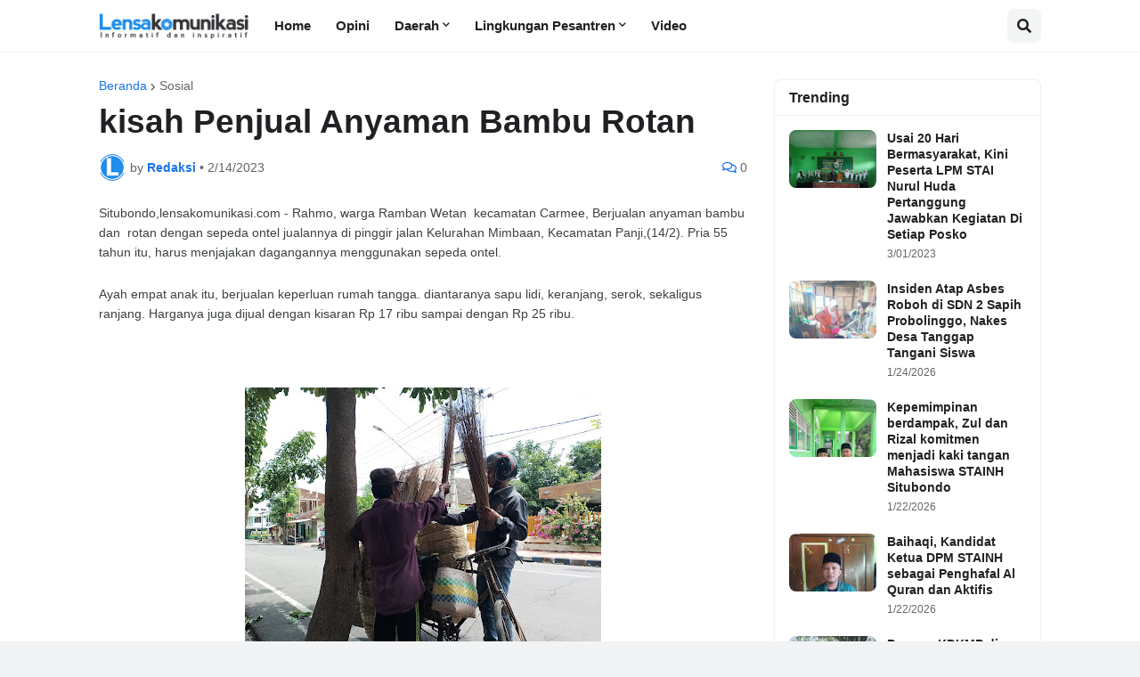

--- FILE ---
content_type: text/html; charset=UTF-8
request_url: https://www.lensakomunikasi.com/2023/02/kisah-penjual-anyaman-bambu-rotan.html
body_size: 55425
content:
<!DOCTYPE html>
<html class='ltr' dir='ltr' lang='id' xmlns='http://www.w3.org/1999/xhtml' xmlns:b='http://www.google.com/2005/gml/b' xmlns:data='http://www.google.com/2005/gml/data' xmlns:expr='http://www.google.com/2005/gml/expr'>
<head>
<script async='async' crossorigin='anonymous' src='https://pagead2.googlesyndication.com/pagead/js/adsbygoogle.js?client=ca-pub-4262614140371434'></script>
<meta content='text/html; charset=UTF-8' http-equiv='Content-Type'/>
<meta content='width=device-width, initial-scale=1, minimum-scale=1, maximum-scale=1, user-scalable=yes' name='viewport'/>
<title>kisah Penjual Anyaman Bambu Rotan</title>
<link href='//fonts.gstatic.com' rel='dns-prefetch'/>
<link href='//dnjs.cloudflare.com' rel='dns-prefetch'/>
<link href='//1.bp.blogspot.com' rel='dns-prefetch'/>
<link href='//2.bp.blogspot.com' rel='dns-prefetch'/>
<link href='//3.bp.blogspot.com' rel='dns-prefetch'/>
<link href='//4.bp.blogspot.com' rel='dns-prefetch'/>
<link href='//www.blogger.com' rel='dns-prefetch'/>
<meta content='blogger' name='generator'/>
<link href='https://www.lensakomunikasi.com/favicon.ico' rel='icon' type='image/x-icon'/>
<meta content='#1A73E8' name='theme-color'/>
<link href='https://www.lensakomunikasi.com/2023/02/kisah-penjual-anyaman-bambu-rotan.html' rel='canonical'/>
<meta content='' name='description'/>
<link href='https://blogger.googleusercontent.com/img/b/R29vZ2xl/AVvXsEj676U_lLWIsXAFRejWUkxaPD9n5H-hIflZz9j70reahmIAhbeNLjc9_Y0M7PCNOZUCrYQXc7A5v9k8QhCWObMdWf1dpV_rANhilJexplV_LF8v1dMSlwz3PoQDlhk2bP2uga3hkum_v0s0MdHQO8oCkuMyXEFa_E_R-3pUOr9Tsk5NTle_wR1-2l0F/w1600/IMG_20230214_101107~2.jpg' rel='image_src'/>
<!-- Metadata for Open Graph protocol. See http://ogp.me/. -->
<meta content='id' property='og:locale'/>
<meta content='article' property='og:type'/>
<meta content='kisah Penjual Anyaman Bambu Rotan' property='og:title'/>
<meta content='https://www.lensakomunikasi.com/2023/02/kisah-penjual-anyaman-bambu-rotan.html' property='og:url'/>
<meta content='' property='og:description'/>
<meta content='Lensa Komunikasi' property='og:site_name'/>
<meta content='https://blogger.googleusercontent.com/img/b/R29vZ2xl/AVvXsEj676U_lLWIsXAFRejWUkxaPD9n5H-hIflZz9j70reahmIAhbeNLjc9_Y0M7PCNOZUCrYQXc7A5v9k8QhCWObMdWf1dpV_rANhilJexplV_LF8v1dMSlwz3PoQDlhk2bP2uga3hkum_v0s0MdHQO8oCkuMyXEFa_E_R-3pUOr9Tsk5NTle_wR1-2l0F/w1600/IMG_20230214_101107~2.jpg' property='og:image'/>
<meta content='https://blogger.googleusercontent.com/img/b/R29vZ2xl/AVvXsEj676U_lLWIsXAFRejWUkxaPD9n5H-hIflZz9j70reahmIAhbeNLjc9_Y0M7PCNOZUCrYQXc7A5v9k8QhCWObMdWf1dpV_rANhilJexplV_LF8v1dMSlwz3PoQDlhk2bP2uga3hkum_v0s0MdHQO8oCkuMyXEFa_E_R-3pUOr9Tsk5NTle_wR1-2l0F/w1600/IMG_20230214_101107~2.jpg' name='twitter:image'/>
<meta content='summary_large_image' name='twitter:card'/>
<meta content='kisah Penjual Anyaman Bambu Rotan' name='twitter:title'/>
<meta content='https://www.lensakomunikasi.com/2023/02/kisah-penjual-anyaman-bambu-rotan.html' name='twitter:domain'/>
<meta content='' name='twitter:description'/>
<link rel="alternate" type="application/atom+xml" title="Lensa Komunikasi - Atom" href="https://www.lensakomunikasi.com/feeds/posts/default" />
<link rel="alternate" type="application/rss+xml" title="Lensa Komunikasi - RSS" href="https://www.lensakomunikasi.com/feeds/posts/default?alt=rss" />
<link rel="service.post" type="application/atom+xml" title="Lensa Komunikasi - Atom" href="https://www.blogger.com/feeds/9037570267116487830/posts/default" />

<link rel="alternate" type="application/atom+xml" title="Lensa Komunikasi - Atom" href="https://www.lensakomunikasi.com/feeds/6309030116901332514/comments/default" />
<!-- Font Awesome Free 5.15.2 -->
<link href='https://cdnjs.cloudflare.com/ajax/libs/font-awesome/5.15.2/css/fontawesome.min.css' rel='stylesheet'/>
<!-- Theme CSS Style -->
<style id='page-skin-1' type='text/css'><!--
/*
-----------------------------------------------
Blogger Template Style
Name:         LiteSpot
License:      Free Version
Version:      2.0
Author:       Templateify
Author Url:   https://www.templateify.com/
-----------------------------------------------*/
/*-- Google Fonts --*/
@font-face{font-family:'Raleway';font-style:italic;font-weight:400;font-display:swap;src:url(https://fonts.gstatic.com/s/raleway/v19/1Ptsg8zYS_SKggPNyCg4QIFqPfE.woff2) format("woff2");unicode-range:U+0460-052F,U+1C80-1C88,U+20B4,U+2DE0-2DFF,U+A640-A69F,U+FE2E-FE2F}
@font-face{font-family:'Raleway';font-style:italic;font-weight:400;font-display:swap;src:url(https://fonts.gstatic.com/s/raleway/v19/1Ptsg8zYS_SKggPNyCg4SYFqPfE.woff2) format("woff2");unicode-range:U+0400-045F,U+0490-0491,U+04B0-04B1,U+2116}
@font-face{font-family:'Raleway';font-style:italic;font-weight:400;font-display:swap;src:url(https://fonts.gstatic.com/s/raleway/v19/1Ptsg8zYS_SKggPNyCg4QoFqPfE.woff2) format("woff2");unicode-range:U+0102-0103,U+0110-0111,U+0128-0129,U+0168-0169,U+01A0-01A1,U+01AF-01B0,U+1EA0-1EF9,U+20AB}
@font-face{font-family:'Raleway';font-style:italic;font-weight:400;font-display:swap;src:url(https://fonts.gstatic.com/s/raleway/v19/1Ptsg8zYS_SKggPNyCg4Q4FqPfE.woff2) format("woff2");unicode-range:U+0100-024F,U+0259,U+1E00-1EFF,U+2020,U+20A0-20AB,U+20AD-20CF,U+2113,U+2C60-2C7F,U+A720-A7FF}
@font-face{font-family:'Raleway';font-style:italic;font-weight:400;font-display:swap;src:url(https://fonts.gstatic.com/s/raleway/v19/1Ptsg8zYS_SKggPNyCg4TYFq.woff2) format("woff2");unicode-range:U+0000-00FF,U+0131,U+0152-0153,U+02BB-02BC,U+02C6,U+02DA,U+02DC,U+2000-206F,U+2074,U+20AC,U+2122,U+2191,U+2193,U+2212,U+2215,U+FEFF,U+FFFD}
@font-face{font-family:'Raleway';font-style:italic;font-weight:500;font-display:swap;src:url(https://fonts.gstatic.com/s/raleway/v19/1Ptsg8zYS_SKggPNyCg4QIFqPfE.woff2) format("woff2");unicode-range:U+0460-052F,U+1C80-1C88,U+20B4,U+2DE0-2DFF,U+A640-A69F,U+FE2E-FE2F}
@font-face{font-family:'Raleway';font-style:italic;font-weight:500;font-display:swap;src:url(https://fonts.gstatic.com/s/raleway/v19/1Ptsg8zYS_SKggPNyCg4SYFqPfE.woff2) format("woff2");unicode-range:U+0400-045F,U+0490-0491,U+04B0-04B1,U+2116}
@font-face{font-family:'Raleway';font-style:italic;font-weight:500;font-display:swap;src:url(https://fonts.gstatic.com/s/raleway/v19/1Ptsg8zYS_SKggPNyCg4QoFqPfE.woff2) format("woff2");unicode-range:U+0102-0103,U+0110-0111,U+0128-0129,U+0168-0169,U+01A0-01A1,U+01AF-01B0,U+1EA0-1EF9,U+20AB}
@font-face{font-family:'Raleway';font-style:italic;font-weight:500;font-display:swap;src:url(https://fonts.gstatic.com/s/raleway/v19/1Ptsg8zYS_SKggPNyCg4Q4FqPfE.woff2) format("woff2");unicode-range:U+0100-024F,U+0259,U+1E00-1EFF,U+2020,U+20A0-20AB,U+20AD-20CF,U+2113,U+2C60-2C7F,U+A720-A7FF}
@font-face{font-family:'Raleway';font-style:italic;font-weight:500;font-display:swap;src:url(https://fonts.gstatic.com/s/raleway/v19/1Ptsg8zYS_SKggPNyCg4TYFq.woff2) format("woff2");unicode-range:U+0000-00FF,U+0131,U+0152-0153,U+02BB-02BC,U+02C6,U+02DA,U+02DC,U+2000-206F,U+2074,U+20AC,U+2122,U+2191,U+2193,U+2212,U+2215,U+FEFF,U+FFFD}
@font-face{font-family:'Raleway';font-style:italic;font-weight:600;font-display:swap;src:url(https://fonts.gstatic.com/s/raleway/v19/1Ptsg8zYS_SKggPNyCg4QIFqPfE.woff2) format("woff2");unicode-range:U+0460-052F,U+1C80-1C88,U+20B4,U+2DE0-2DFF,U+A640-A69F,U+FE2E-FE2F}
@font-face{font-family:'Raleway';font-style:italic;font-weight:600;font-display:swap;src:url(https://fonts.gstatic.com/s/raleway/v19/1Ptsg8zYS_SKggPNyCg4SYFqPfE.woff2) format("woff2");unicode-range:U+0400-045F,U+0490-0491,U+04B0-04B1,U+2116}
@font-face{font-family:'Raleway';font-style:italic;font-weight:600;font-display:swap;src:url(https://fonts.gstatic.com/s/raleway/v19/1Ptsg8zYS_SKggPNyCg4QoFqPfE.woff2) format("woff2");unicode-range:U+0102-0103,U+0110-0111,U+0128-0129,U+0168-0169,U+01A0-01A1,U+01AF-01B0,U+1EA0-1EF9,U+20AB}
@font-face{font-family:'Raleway';font-style:italic;font-weight:600;font-display:swap;src:url(https://fonts.gstatic.com/s/raleway/v19/1Ptsg8zYS_SKggPNyCg4Q4FqPfE.woff2) format("woff2");unicode-range:U+0100-024F,U+0259,U+1E00-1EFF,U+2020,U+20A0-20AB,U+20AD-20CF,U+2113,U+2C60-2C7F,U+A720-A7FF}
@font-face{font-family:'Raleway';font-style:italic;font-weight:600;font-display:swap;src:url(https://fonts.gstatic.com/s/raleway/v19/1Ptsg8zYS_SKggPNyCg4TYFq.woff2) format("woff2");unicode-range:U+0000-00FF,U+0131,U+0152-0153,U+02BB-02BC,U+02C6,U+02DA,U+02DC,U+2000-206F,U+2074,U+20AC,U+2122,U+2191,U+2193,U+2212,U+2215,U+FEFF,U+FFFD}
@font-face{font-family:'Raleway';font-style:italic;font-weight:700;font-display:swap;src:url(https://fonts.gstatic.com/s/raleway/v19/1Ptsg8zYS_SKggPNyCg4QIFqPfE.woff2) format("woff2");unicode-range:U+0460-052F,U+1C80-1C88,U+20B4,U+2DE0-2DFF,U+A640-A69F,U+FE2E-FE2F}
@font-face{font-family:'Raleway';font-style:italic;font-weight:700;font-display:swap;src:url(https://fonts.gstatic.com/s/raleway/v19/1Ptsg8zYS_SKggPNyCg4SYFqPfE.woff2) format("woff2");unicode-range:U+0400-045F,U+0490-0491,U+04B0-04B1,U+2116}
@font-face{font-family:'Raleway';font-style:italic;font-weight:700;font-display:swap;src:url(https://fonts.gstatic.com/s/raleway/v19/1Ptsg8zYS_SKggPNyCg4QoFqPfE.woff2) format("woff2");unicode-range:U+0102-0103,U+0110-0111,U+0128-0129,U+0168-0169,U+01A0-01A1,U+01AF-01B0,U+1EA0-1EF9,U+20AB}
@font-face{font-family:'Raleway';font-style:italic;font-weight:700;font-display:swap;src:url(https://fonts.gstatic.com/s/raleway/v19/1Ptsg8zYS_SKggPNyCg4Q4FqPfE.woff2) format("woff2");unicode-range:U+0100-024F,U+0259,U+1E00-1EFF,U+2020,U+20A0-20AB,U+20AD-20CF,U+2113,U+2C60-2C7F,U+A720-A7FF}
@font-face{font-family:'Raleway';font-style:italic;font-weight:700;font-display:swap;src:url(https://fonts.gstatic.com/s/raleway/v19/1Ptsg8zYS_SKggPNyCg4TYFq.woff2) format("woff2");unicode-range:U+0000-00FF,U+0131,U+0152-0153,U+02BB-02BC,U+02C6,U+02DA,U+02DC,U+2000-206F,U+2074,U+20AC,U+2122,U+2191,U+2193,U+2212,U+2215,U+FEFF,U+FFFD}
@font-face{font-family:'Raleway';font-style:normal;font-weight:400;font-display:swap;src:url(https://fonts.gstatic.com/s/raleway/v19/1Ptug8zYS_SKggPNyCAIT5lu.woff2) format("woff2");unicode-range:U+0460-052F,U+1C80-1C88,U+20B4,U+2DE0-2DFF,U+A640-A69F,U+FE2E-FE2F}
@font-face{font-family:'Raleway';font-style:normal;font-weight:400;font-display:swap;src:url(https://fonts.gstatic.com/s/raleway/v19/1Ptug8zYS_SKggPNyCkIT5lu.woff2) format("woff2");unicode-range:U+0400-045F,U+0490-0491,U+04B0-04B1,U+2116}
@font-face{font-family:'Raleway';font-style:normal;font-weight:400;font-display:swap;src:url(https://fonts.gstatic.com/s/raleway/v19/1Ptug8zYS_SKggPNyCIIT5lu.woff2) format("woff2");unicode-range:U+0102-0103,U+0110-0111,U+0128-0129,U+0168-0169,U+01A0-01A1,U+01AF-01B0,U+1EA0-1EF9,U+20AB}
@font-face{font-family:'Raleway';font-style:normal;font-weight:400;font-display:swap;src:url(https://fonts.gstatic.com/s/raleway/v19/1Ptug8zYS_SKggPNyCMIT5lu.woff2) format("woff2");unicode-range:U+0100-024F,U+0259,U+1E00-1EFF,U+2020,U+20A0-20AB,U+20AD-20CF,U+2113,U+2C60-2C7F,U+A720-A7FF}
@font-face{font-family:'Raleway';font-style:normal;font-weight:400;font-display:swap;src:url(https://fonts.gstatic.com/s/raleway/v19/1Ptug8zYS_SKggPNyC0ITw.woff2) format("woff2");unicode-range:U+0000-00FF,U+0131,U+0152-0153,U+02BB-02BC,U+02C6,U+02DA,U+02DC,U+2000-206F,U+2074,U+20AC,U+2122,U+2191,U+2193,U+2212,U+2215,U+FEFF,U+FFFD}
@font-face{font-family:'Raleway';font-style:normal;font-weight:500;font-display:swap;src:url(https://fonts.gstatic.com/s/raleway/v19/1Ptug8zYS_SKggPNyCAIT5lu.woff2) format("woff2");unicode-range:U+0460-052F,U+1C80-1C88,U+20B4,U+2DE0-2DFF,U+A640-A69F,U+FE2E-FE2F}
@font-face{font-family:'Raleway';font-style:normal;font-weight:500;font-display:swap;src:url(https://fonts.gstatic.com/s/raleway/v19/1Ptug8zYS_SKggPNyCkIT5lu.woff2) format("woff2");unicode-range:U+0400-045F,U+0490-0491,U+04B0-04B1,U+2116}
@font-face{font-family:'Raleway';font-style:normal;font-weight:500;font-display:swap;src:url(https://fonts.gstatic.com/s/raleway/v19/1Ptug8zYS_SKggPNyCIIT5lu.woff2) format("woff2");unicode-range:U+0102-0103,U+0110-0111,U+0128-0129,U+0168-0169,U+01A0-01A1,U+01AF-01B0,U+1EA0-1EF9,U+20AB}
@font-face{font-family:'Raleway';font-style:normal;font-weight:500;font-display:swap;src:url(https://fonts.gstatic.com/s/raleway/v19/1Ptug8zYS_SKggPNyCMIT5lu.woff2) format("woff2");unicode-range:U+0100-024F,U+0259,U+1E00-1EFF,U+2020,U+20A0-20AB,U+20AD-20CF,U+2113,U+2C60-2C7F,U+A720-A7FF}
@font-face{font-family:'Raleway';font-style:normal;font-weight:500;font-display:swap;src:url(https://fonts.gstatic.com/s/raleway/v19/1Ptug8zYS_SKggPNyC0ITw.woff2) format("woff2");unicode-range:U+0000-00FF,U+0131,U+0152-0153,U+02BB-02BC,U+02C6,U+02DA,U+02DC,U+2000-206F,U+2074,U+20AC,U+2122,U+2191,U+2193,U+2212,U+2215,U+FEFF,U+FFFD}
@font-face{font-family:'Raleway';font-style:normal;font-weight:600;font-display:swap;src:url(https://fonts.gstatic.com/s/raleway/v19/1Ptug8zYS_SKggPNyCAIT5lu.woff2) format("woff2");unicode-range:U+0460-052F,U+1C80-1C88,U+20B4,U+2DE0-2DFF,U+A640-A69F,U+FE2E-FE2F}
@font-face{font-family:'Raleway';font-style:normal;font-weight:600;font-display:swap;src:url(https://fonts.gstatic.com/s/raleway/v19/1Ptug8zYS_SKggPNyCkIT5lu.woff2) format("woff2");unicode-range:U+0400-045F,U+0490-0491,U+04B0-04B1,U+2116}
@font-face{font-family:'Raleway';font-style:normal;font-weight:600;font-display:swap;src:url(https://fonts.gstatic.com/s/raleway/v19/1Ptug8zYS_SKggPNyCIIT5lu.woff2) format("woff2");unicode-range:U+0102-0103,U+0110-0111,U+0128-0129,U+0168-0169,U+01A0-01A1,U+01AF-01B0,U+1EA0-1EF9,U+20AB}
@font-face{font-family:'Raleway';font-style:normal;font-weight:600;font-display:swap;src:url(https://fonts.gstatic.com/s/raleway/v19/1Ptug8zYS_SKggPNyCMIT5lu.woff2) format("woff2");unicode-range:U+0100-024F,U+0259,U+1E00-1EFF,U+2020,U+20A0-20AB,U+20AD-20CF,U+2113,U+2C60-2C7F,U+A720-A7FF}
@font-face{font-family:'Raleway';font-style:normal;font-weight:600;font-display:swap;src:url(https://fonts.gstatic.com/s/raleway/v19/1Ptug8zYS_SKggPNyC0ITw.woff2) format("woff2");unicode-range:U+0000-00FF,U+0131,U+0152-0153,U+02BB-02BC,U+02C6,U+02DA,U+02DC,U+2000-206F,U+2074,U+20AC,U+2122,U+2191,U+2193,U+2212,U+2215,U+FEFF,U+FFFD}
@font-face{font-family:'Raleway';font-style:normal;font-weight:700;font-display:swap;src:url(https://fonts.gstatic.com/s/raleway/v19/1Ptug8zYS_SKggPNyCAIT5lu.woff2) format("woff2");unicode-range:U+0460-052F,U+1C80-1C88,U+20B4,U+2DE0-2DFF,U+A640-A69F,U+FE2E-FE2F}
@font-face{font-family:'Raleway';font-style:normal;font-weight:700;font-display:swap;src:url(https://fonts.gstatic.com/s/raleway/v19/1Ptug8zYS_SKggPNyCkIT5lu.woff2) format("woff2");unicode-range:U+0400-045F,U+0490-0491,U+04B0-04B1,U+2116}
@font-face{font-family:'Raleway';font-style:normal;font-weight:700;font-display:swap;src:url(https://fonts.gstatic.com/s/raleway/v19/1Ptug8zYS_SKggPNyCIIT5lu.woff2) format("woff2");unicode-range:U+0102-0103,U+0110-0111,U+0128-0129,U+0168-0169,U+01A0-01A1,U+01AF-01B0,U+1EA0-1EF9,U+20AB}
@font-face{font-family:'Raleway';font-style:normal;font-weight:700;font-display:swap;src:url(https://fonts.gstatic.com/s/raleway/v19/1Ptug8zYS_SKggPNyCMIT5lu.woff2) format("woff2");unicode-range:U+0100-024F,U+0259,U+1E00-1EFF,U+2020,U+20A0-20AB,U+20AD-20CF,U+2113,U+2C60-2C7F,U+A720-A7FF}
@font-face{font-family:'Raleway';font-style:normal;font-weight:700;font-display:swap;src:url(https://fonts.gstatic.com/s/raleway/v19/1Ptug8zYS_SKggPNyC0ITw.woff2) format("woff2");unicode-range:U+0000-00FF,U+0131,U+0152-0153,U+02BB-02BC,U+02C6,U+02DA,U+02DC,U+2000-206F,U+2074,U+20AC,U+2122,U+2191,U+2193,U+2212,U+2215,U+FEFF,U+FFFD}
/*-- Font Awesome Free 5.15.2 --*/
@font-face{font-family:"Font Awesome 5 Brands";font-display:swap;font-style:normal;font-weight:400;font-display:block;src:url(https://cdnjs.cloudflare.com/ajax/libs/font-awesome/5.15.2/webfonts/fa-brands-400.eot);src:url(https://cdnjs.cloudflare.com/ajax/libs/font-awesome/5.15.2/webfonts/fa-brands-400.eot?#iefix) format("embedded-opentype"),url(https://cdnjs.cloudflare.com/ajax/libs/font-awesome/5.15.2/webfonts/fa-brands-400.woff2) format("woff2"),url(https://cdnjs.cloudflare.com/ajax/libs/font-awesome/5.15.2/webfonts/fa-brands-400.woff) format("woff"),url(https://cdnjs.cloudflare.com/ajax/libs/font-awesome/5.15.2/webfonts/fa-brands-400.ttf) format("truetype"),url(https://cdnjs.cloudflare.com/ajax/libs/font-awesome/5.15.2/webfonts/fa-brands-400.svg#fontawesome) format("svg")}.fab{font-family:"Font Awesome 5 Brands";font-weight:400}
@font-face{font-family:"Font Awesome 5 Free";font-display:swap;font-style:normal;font-weight:400;font-display:block;src:url(https://cdnjs.cloudflare.com/ajax/libs/font-awesome/5.15.2/webfonts/fa-regular-400.eot);src:url(https://cdnjs.cloudflare.com/ajax/libs/font-awesome/5.15.2/webfonts/fa-regular-400.eot?#iefix) format("embedded-opentype"),url(https://cdnjs.cloudflare.com/ajax/libs/font-awesome/5.15.2/webfonts/fa-regular-400.woff2) format("woff2"),url(https://cdnjs.cloudflare.com/ajax/libs/font-awesome/5.15.2/webfonts/fa-regular-400.woff) format("woff"),url(https://cdnjs.cloudflare.com/ajax/libs/font-awesome/5.15.2/webfonts/fa-regular-400.ttf) format("truetype"),url(https://cdnjs.cloudflare.com/ajax/libs/font-awesome/5.15.2/webfonts/fa-regular-400.svg#fontawesome) format("svg")}.far{font-family:"Font Awesome 5 Free";font-weight:400}
@font-face{font-family:"Font Awesome 5 Free";font-display:swap;font-style:normal;font-weight:900;font-display:block;src:url(https://cdnjs.cloudflare.com/ajax/libs/font-awesome/5.15.2/webfonts/fa-solid-900.eot);src:url(https://cdnjs.cloudflare.com/ajax/libs/font-awesome/5.15.2/webfonts/fa-solid-900.eot?#iefix) format("embedded-opentype"),url(https://cdnjs.cloudflare.com/ajax/libs/font-awesome/5.15.2/webfonts/fa-solid-900.woff2) format("woff2"),url(https://cdnjs.cloudflare.com/ajax/libs/font-awesome/5.15.2/webfonts/fa-solid-900.woff) format("woff"),url(https://cdnjs.cloudflare.com/ajax/libs/font-awesome/5.15.2/webfonts/fa-solid-900.ttf) format("truetype"),url(https://cdnjs.cloudflare.com/ajax/libs/font-awesome/5.15.2/webfonts/fa-solid-900.svg#fontawesome) format("svg")}.fa,.far,.fas{font-family:"Font Awesome 5 Free"}.fa,.fas{font-weight:900}
/*-- CSS Variables --*/
:root{
--body-font:'Arial, Tahoma, Helvetica, FreeSans, sans-serif', Arial, sans-serif;
--menu-font:'Arial, Tahoma, Helvetica, FreeSans, sans-serif', Arial, sans-serif;
--title-font:'Arial, Tahoma, Helvetica, FreeSans, sans-serif', Arial, sans-serif;
--text-font:'Arial, Tahoma, Helvetica, FreeSans, sans-serif', Arial, sans-serif;
--body-bg-color:#F1F3F4;
--body-bg:#F1F3F4 none repeat fixed top left;
--outer-bg:#FFFFFF;
--outer-mobile-bg:#F1F3F4;
--main-color:#1A73E8;
--title-color:#202124;
--title-hover-color:#1A73E8;
--meta-color:#636466;
--text-color:#3C4043;
--header-bg:#FFFFFF;
--header-color:#202124;
--header-hover-color:#1A73E8;
--submenu-bg:#FFFFFF;
--submenu-color:#202124;
--submenu-hover-color:#1A73E8;
--mobilemenu-bg:#FFFFFF;
--mobilemenu-color:#202124;
--mobilemenu-hover-color:#1A73E8;
--widget-bg:#FFFFFF;
--widget-title-color:#202124;
--post-card-bg:#FFFFFF;
--post-title-color:#202124;
--post-title-hover-color:#1A73E8;
--post-text-color:#3C4043;
--footer-bg:#FFFFFF;
--footer-color:#3C4043;
--footer-hover-color:#1A73E8;
--footerbar-bg:#FFFFFF;
--footerbar-color:#202124;
--footerbar-hover-color:#1A73E8;
--button-bg:#1A73E8;
--button-lite-bg:#1A73E810;
--button-color:#FFFFFF;
--button-hover-bg:#1767D0;
--button-hover-color:#FFFFFF;
--rgba-gray:rgba(155,170,175,0.12);
--border-color:rgba(155,155,155,0.15);
--radius:8px;
--widget-shadow:0 1px 2px rgba(0,0,0,0.025);
--avatar-shadow:0px 1px 4px rgba(0,0,0,0.05);
}
html.rtl{
--body-font:'Tajawal',Arial,sans-serif;
--menu-font:'Tajawal',Arial,sans-serif;
--title-font:'Tajawal',Arial,sans-serif;
--text-font:'Tajawal',Arial,sans-serif;
}
/*-- Reset CSS --*/
a,abbr,acronym,address,applet,b,big,blockquote,body,caption,center,cite,code,dd,del,dfn,div,dl,dt,em,fieldset,font,form,h1,h2,h3,h4,h5,h6,html,i,iframe,img,ins,kbd,label,legend,li,object,p,pre,q,s,samp,small,span,strike,strong,sub,sup,table,tbody,td,tfoot,th,thead,tr,tt,u,ul,var{padding:0;margin:0;border:0;outline:none;vertical-align:baseline;background:0 0;text-decoration:none}dl,ul{list-style-position:inside;list-style:none}ul li{list-style:none}caption{text-align:center}img{border:none;position:relative}a,a:visited{text-decoration:none}.clearfix{clear:both}.section,.widget,.widget ul{margin:0;padding:0}a{color:var(--main-color)}a img{border:0}abbr{text-decoration:none}.CSS_LIGHTBOX{z-index:999999!important}.CSS_LIGHTBOX_ATTRIBUTION_INDEX_CONTAINER .CSS_HCONT_CHILDREN_HOLDER > .CSS_LAYOUT_COMPONENT.CSS_HCONT_CHILD:first-child > .CSS_LAYOUT_COMPONENT{opacity:0}.separator a{text-decoration:none!important;clear:none!important;float:none!important;margin-left:0!important;margin-right:0!important}#Navbar1,#navbar-iframe,.widget-item-control,a.quickedit,.home-link,.feed-links{display:none!important}.center{display:table;margin:0 auto;position:relative}.widget > h2,.widget > h3{display:none}.widget iframe,.widget img{max-width:100%}button,input,select,textarea{font-family:var(--body-font);-webkit-appearance:none;-moz-appearance:none;appearance:none;outline:none;border-radius:0}input[type="search"]::-webkit-search-cancel-button{-webkit-appearance:none}
/*-- Style CSS --*/
*{box-sizing:border-box}
html{position:relative;word-break:break-word;word-wrap:break-word;text-rendering:optimizeLegibility;-webkit-font-smoothing:antialiased;-webkit-text-size-adjust:100%}
body{position:relative;background:var(--body-bg);background-color:var(--body-bg-color);font-family:var(--body-font);font-size:14px;color:var(--text-color);font-weight:400;font-style:normal;line-height:1.4em}
.rtl{direction:rtl}
h1,h2,h3,h4,h5,h6{font-family:var(--title-font);font-weight:700}
a,input,button{transition:all .0s ease}
#outer-wrapper{position:relative;overflow:hidden;width:100%;max-width:100%;background-color:var(--outer-bg);margin:0 auto;padding:0}
.is-boxed #outer-wrapper{width:1118px;max-width:100%;box-shadow:0 0 20px rgba(0,0,0,0.1)}
.container{position:relative}
.row-x1{width:1058px;max-width:100%}
.row-x2{width:100%}
.flex-center{display:flex;justify-content:center}
#content-wrapper{position:relative;float:left;width:100%;overflow:hidden;padding:30px 0;margin:0}
#content-wrapper > .container{display:flex;justify-content:space-between}
.is-left #content-wrapper > .container,.rtl .is-right #content-wrapper > .container{flex-direction:row-reverse}
.rtl .is-left #content-wrapper > .container{flex-direction:row}
.theiaStickySidebar:before,.theiaStickySidebar:after{content:'';display:table;clear:both}
#main-wrapper{position:relative;width:calc(100% - 330px)}
.no-sidebar #main-wrapper{width:100%}
#sidebar-wrapper{position:relative;width:300px}
.no-sidebar #sidebar-wrapper{display:none}
.btn{position:relative;border:0;border-radius:var(--radius)}
.entry-image-wrap,.author-avatar-wrap,.comments .avatar-image-container{display:block;position:relative;overflow:hidden;background-color:var(--rgba-gray);z-index:5;color:transparent!important}
.entry-thumb,.author-avatar{display:block;position:relative;width:100%;height:100%;background-size:cover;background-position:center center;background-repeat:no-repeat;z-index:1;opacity:0;transition:opacity .35s ease,filter 0s ease}
.author-avatar{background-size:100%;background-position:0 0}
.entry-thumb.lazy-ify,.author-avatar.lazy-ify{opacity:1}
.entry-image-wrap:hover .entry-thumb,.cs:hover .entry-image-wrap .entry-thumb{filter:brightness(1.03)}
.entry-image-wrap.is-video:after{position:absolute;content:'\f04b';top:50%;right:50%;width:38px;height:27px;background-color:rgba(0,0,0,0.5);font-family:'Font Awesome 5 Free';font-size:12px;color:#fff;font-weight:900;display:flex;align-items:center;justify-content:center;z-index:5;transform:translate(50%,-50%);box-sizing:border-box;padding:0 0 0 1px;margin:0;border-radius:var(--radius);box-shadow:0 1px 3px 0 rgb(0,0,0,0.1);transition:background .17s ease}
.entry-image-wrap.is-video:hover:after,.cs:hover .entry-image-wrap.is-video:after{background-color:#f50000}
.cs .entry-image-wrap.is-video:after{top:15px;right:15px;transform:translate(0)}
.rtl .cs .entry-image-wrap.is-video:after{left:15px;right:unset}
.entry-category{display:flex;width:-moz-fit-content;width:fit-content;height:20px;background-color:var(--main-color);font-size:12px;color:#fff;align-items:center;padding:0 10px;margin:0 0 10px;border-radius:20px}
.entry-title{display:block;color:var(--post-title-color);font-weight:700;line-height:1.3em}
.entry-title a{display:block;color:var(--post-title-color)}
.entry-title a:hover{color:var(--post-title-hover-color)}
.entry-meta{display:flex;font-size:12px;color:var(--meta-color);font-weight:400;margin:4px 0 0}
.entry-meta .mi{display:flex}
.entry-meta .mi,.entry-meta .sp{margin:0 3px 0 0}
.rtl .entry-meta .mi,.rtl .entry-meta .sp{margin:0 0 0 3px}
.entry-meta .author-name{color:var(--main-color);font-weight:500}
.excerpt{font-family:var(--text-font);line-height:1.5em}
.before-mask:before{content:'';position:absolute;left:0;right:0;bottom:0;height:100%;background-image:linear-gradient(to bottom,rgba(0,0,0,0) 30%,rgba(0,0,0,0.5));-webkit-backface-visibility:hidden;backface-visibility:hidden;z-index:2;opacity:1;margin:0;transition:opacity .25s ease}
.cs{overflow:hidden}
.entry-info{position:absolute;left:0;bottom:0;width:100%;background:linear-gradient(to bottom,rgba(0,0,0,0),rgba(0,0,0,0.5));overflow:hidden;z-index:10;display:flex;flex-direction:column;padding:16px}
.entry-info .entry-title{color:#fff;text-shadow:0 1px 2px rgba(0,0,0,0.1)}
.entry-info .entry-meta{color:#c5c5c5;text-shadow:0 1px 2px rgba(0,0,0,0.1)}
.entry-info .entry-meta .author-name{color:#d5d5d5;font-weight:400}
.error-msg{display:flex;align-items:center;font-size:14px;color:var(--meta-color);padding:20px 0;font-weight:400}
.error-msg b{font-weight:500}
.loader{position:relative;width:100%;height:100%;overflow:hidden;display:flex;align-items:center;justify-content:center;margin:0}
.loader:after{content:'';display:block;width:30px;height:30px;box-sizing:border-box;margin:0;border:1.45px solid var(--main-color);border-right-color:var(--border-color);border-radius:100%;animation:spinner .65s infinite linear;transform-origin:center}
@-webkit-keyframes spinner {
0%{-webkit-transform:rotate(0deg);transform:rotate(0deg)}
to{-webkit-transform:rotate(1turn);transform:rotate(1turn)}
}
@keyframes spinner {
0%{-webkit-transform:rotate(0deg);transform:rotate(0deg)}
to{-webkit-transform:rotate(1turn);transform:rotate(1turn)}
}
.social a:before{display:inline-block;font-family:'Font Awesome 5 Brands';font-style:normal;font-weight:400}
.social .blogger a:before{content:'\f37d'}
.social .apple a:before{content:'\f179'}
.social .amazon a:before{content:'\f270'}
.social .microsoft a:before{content:'\f3ca'}
.social .facebook a:before{content:'\f09a'}
.social .facebook-f a:before{content:'\f39e'}
.social .twitter a:before{content:'\f099'}
.social .rss a:before{content:'\f09e';font-family:'Font Awesome 5 Free';font-weight:900}
.social .youtube a:before{content:'\f167'}
.social .skype a:before{content:'\f17e'}
.social .stumbleupon a:before{content:'\f1a4'}
.social .tumblr a:before{content:'\f173'}
.social .vk a:before{content:'\f189'}
.social .stack-overflow a:before{content:'\f16c'}
.social .github a:before{content:'\f09b'}
.social .linkedin a:before{content:'\f0e1'}
.social .dribbble a:before{content:'\f17d'}
.social .soundcloud a:before{content:'\f1be'}
.social .behance a:before{content:'\f1b4'}
.social .digg a:before{content:'\f1a6'}
.social .instagram a:before{content:'\f16d'}
.social .pinterest a:before{content:'\f0d2'}
.social .pinterest-p a:before{content:'\f231'}
.social .twitch a:before{content:'\f1e8'}
.social .delicious a:before{content:'\f1a5'}
.social .codepen a:before{content:'\f1cb'}
.social .flipboard a:before{content:'\f44d'}
.social .reddit a:before{content:'\f281'}
.social .whatsapp a:before{content:'\f232'}
.social .messenger a:before{content:'\f39f'}
.social .snapchat a:before{content:'\f2ac'}
.social .telegram a:before{content:'\f3fe'}
.social .steam a:before{content:'\f3f6'}
.social .discord a:before{content:'\f392'}
.social .quora a:before{content:'\f2c4'}
.social .tiktok a:before{content:'\e07b'}
.social .share a:before{content:'\f064';font-family:'Font Awesome 5 Free';font-weight:900}
.social .email a:before{content:'\f0e0';font-family:'Font Awesome 5 Free'}
.social .external-link a:before{content:'\f35d';font-family:'Font Awesome 5 Free';font-weight:900}
.social-bg .blogger a,.social-bg-hover .blogger a:hover{background-color:#ff5722}
.social-bg .apple a,.social-bg-hover .apple a:hover{background-color:#333}
.social-bg .amazon a,.social-bg-hover .amazon a:hover{background-color:#fe9800}
.social-bg .microsoft a,.social-bg-hover .microsoft a:hover{background-color:#0067B8}
.social-bg .facebook a,.social-bg .facebook-f a,.social-bg-hover .facebook a:hover,.social-bg-hover .facebook-f a:hover{background-color:#3b5999}
.social-bg .twitter a,.social-bg-hover .twitter a:hover{background-color:#00acee}
.social-bg .youtube a,.social-bg-hover .youtube a:hover{background-color:#f50000}
.social-bg .instagram a,.social-bg-hover .instagram a:hover{background:linear-gradient(15deg,#ffb13d,#dd277b,#4d5ed4)}
.social-bg .pinterest a,.social-bg .pinterest-p a,.social-bg-hover .pinterest a:hover,.social-bg-hover .pinterest-p a:hover{background-color:#ca2127}
.social-bg .dribbble a,.social-bg-hover .dribbble a:hover{background-color:#ea4c89}
.social-bg .linkedin a,.social-bg-hover .linkedin a:hover{background-color:#0077b5}
.social-bg .tumblr a,.social-bg-hover .tumblr a:hover{background-color:#365069}
.social-bg .twitch a,.social-bg-hover .twitch a:hover{background-color:#6441a5}
.social-bg .rss a,.social-bg-hover .rss a:hover{background-color:#ffc200}
.social-bg .skype a,.social-bg-hover .skype a:hover{background-color:#00aff0}
.social-bg .stumbleupon a,.social-bg-hover .stumbleupon a:hover{background-color:#eb4823}
.social-bg .vk a,.social-bg-hover .vk a:hover{background-color:#4a76a8}
.social-bg .stack-overflow a,.social-bg-hover .stack-overflow a:hover{background-color:#f48024}
.social-bg .github a,.social-bg-hover .github a:hover{background-color:#24292e}
.social-bg .soundcloud a,.social-bg-hover .soundcloud a:hover{background:linear-gradient(#ff7400,#ff3400)}
.social-bg .behance a,.social-bg-hover .behance a:hover{background-color:#191919}
.social-bg .digg a,.social-bg-hover .digg a:hover{background-color:#1b1a19}
.social-bg .delicious a,.social-bg-hover .delicious a:hover{background-color:#0076e8}
.social-bg .codepen a,.social-bg-hover .codepen a:hover{background-color:#000}
.social-bg .flipboard a,.social-bg-hover .flipboard a:hover{background-color:#f52828}
.social-bg .reddit a,.social-bg-hover .reddit a:hover{background-color:#ff4500}
.social-bg .whatsapp a,.social-bg-hover .whatsapp a:hover{background-color:#3fbb50}
.social-bg .messenger a,.social-bg-hover .messenger a:hover{background-color:#0084ff}
.social-bg .snapchat a,.social-bg-hover .snapchat a:hover{background-color:#ffe700}
.social-bg .telegram a,.social-bg-hover .telegram a:hover{background-color:#179cde}
.social-bg .steam a,.social-bg-hover .steam a:hover{background:linear-gradient(5deg,#0d89bc,#112c5b,#0d1c47)}
.social-bg .discord a,.social-bg-hover .discord a:hover{background-color:#7289da}
.social-bg .quora a,.social-bg-hover .quora a:hover{background-color:#b92b27}
.social-bg .tiktok a,.social-bg-hover .tiktok a:hover{background-color:#fe2c55}
.social-bg .share a,.social-bg-hover .share a:hover{background-color:var(--meta-color)}
.social-bg .email a,.social-bg-hover .email a:hover{background-color:#888}
.social-bg .external-link a,.social-bg-hover .external-link a:hover{background-color:var(--title-color)}
.social-color .blogger a,.social-color-hover .blogger a:hover{color:#ff5722}
.social-color .apple a,.social-color-hover .apple a:hover{color:#333}
.social-color .amazon a,.social-color-hover .amazon a:hover{color:#fe9800}
.social-color .microsoft a,.social-color-hover .microsoft a:hover{color:#0067B8}
.social-color .facebook a,.social-color .facebook-f a,.social-color-hover .facebook a:hover,.social-color-hover .facebook-f a:hover{color:#3b5999}
.social-color .twitter a,.social-color-hover .twitter a:hover{color:#00acee}
.social-color .youtube a,.social-color-hover .youtube a:hover{color:#f50000}
.social-color .instagram a,.social-color-hover .instagram a:hover{color:#dd277b}
.social-color .pinterest a,.social-color .pinterest-p a,.social-color-hover .pinterest a:hover,.social-color-hover .pinterest-p a:hover{color:#ca2127}
.social-color .dribbble a,.social-color-hover .dribbble a:hover{color:#ea4c89}
.social-color .linkedin a,.social-color-hover .linkedin a:hover{color:#0077b5}
.social-color .tumblr a,.social-color-hover .tumblr a:hover{color:#365069}
.social-color .twitch a,.social-color-hover .twitch a:hover{color:#6441a5}
.social-color .rss a,.social-color-hover .rss a:hover{color:#ffc200}
.social-color .skype a,.social-color-hover .skype a:hover{color:#00aff0}
.social-color .stumbleupon a,.social-color-hover .stumbleupon a:hover{color:#eb4823}
.social-color .vk a,.social-color-hover .vk a:hover{color:#4a76a8}
.social-color .stack-overflow a,.social-color-hover .stack-overflow a:hover{color:#f48024}
.social-color .github a,.social-color-hover .github a:hover{color:#24292e}
.social-color .soundcloud a,.social-color-hover .soundcloud a:hover{color:#ff7400}
.social-color .behance a,.social-color-hover .behance a:hover{color:#191919}
.social-color .digg a,.social-color-hover .digg a:hover{color:#1b1a19}
.social-color .delicious a,.social-color-hover .delicious a:hover{color:#0076e8}
.social-color .codepen a,.social-color-hover .codepen a:hover{color:#000}
.social-color .flipboard a,.social-color-hover .flipboard a:hover{color:#f52828}
.social-color .reddit a,.social-color-hover .reddit a:hover{color:#ff4500}
.social-color .whatsapp a,.social-color-hover .whatsapp a:hover{color:#3fbb50}
.social-color .messenger a,.social-color-hover .messenger a:hover{color:#0084ff}
.social-color .snapchat a,.social-color-hover .snapchat a:hover{color:#ffe700}
.social-color .telegram a,.social-color-hover .telegram a:hover{color:#179cde}
.social-color .steam a,.social-color-hover .steam a:hover{color:#112c5b}
.social-color .discord a,.social-color-hover .discord a:hover{color:#7289da}
.social-color .quora a,.social-color-hover .quora a:hover{color:#b92b27}
.social-color .tiktok a,.social-color-hover .tiktok a:hover{color:#fe2c55}
.social-color .share a,.social-color-hover .share a:hover{color:var(--meta-color)}
.social-color .email a,.social-color-hover .email a:hover{color:#888}
.social-color .external-link a,.social-color-hover .external-link a:hover{color:var(--title-color)}
#header-wrapper{position:relative;float:left;width:100%;z-index:50;margin:0}
.main-header,.header-inner{position:relative;float:left;width:100%;height:59px;background-color:var(--header-bg)}
.header-inner{background-color:rgba(0,0,0,0)}
.header-inner.is-fixed{position:fixed;top:-59px;left:0;width:100%;z-index:990;backface-visibility:hidden;visibility:hidden;opacity:0;transition:all .25s ease}
.header-inner.is-fixed.show{top:0;opacity:1;visibility:visible;margin:0}
.header-header{position:relative;float:left;width:100%;height:59px;background-color:var(--header-bg);border-bottom:1px solid var(--border-color)}
.is-boxed .header-header{float:none;width:1118px;max-width:100%;margin:0 auto;padding:0}
.is-fixed .header-header{box-shadow:0 1px 8px rgba(0,0,0,0.1)}
.header-items{position:relative;float:left;width:100%;display:flex;flex-wrap:wrap;justify-content:space-between}
.flex-left{position:static;display:flex;z-index:10}
.flex-right{position:absolute;top:0;right:0;z-index:20}
.rtl .flex-right{left:0;right:unset}
.main-logo{position:relative;float:left;height:58px;overflow:hidden;padding:0 13px 0 0}
.rtl .main-logo{padding:0 0 0 13px}
.main-logo .widget{position:relative;height:100%;display:flex;align-items:center}
.main-logo .logo-img{display:flex;align-items:center;height:34px;overflow:hidden}
.main-logo img{display:block;max-width:100%;max-height:100%}
.main-logo .blog-title{display:block;font-size:23px;color:var(--header-color);font-weight:700}
.main-logo .blog-title a{color:var(--header-color)}
.main-logo .blog-title a:hover{color:var(--header-hover-color)}
.main-logo #h1-off{position:absolute;top:-9000px;left:-9000px;display:none;visibility:hidden}
#litespot-free-main-nav{position:static;height:58px;z-index:10}
#litespot-free-main-nav .widget,#litespot-free-main-nav .widget > .widget-title{display:none}
#litespot-free-main-nav .show-menu{display:block}
#litespot-free-main-nav ul#litespot-free-main-nav-menu{display:flex;flex-wrap:wrap}
#litespot-free-main-nav ul > li{position:relative;padding:0;margin:0}
#litespot-free-main-nav-menu > li > a{position:relative;display:block;height:58px;font-family:var(--menu-font);font-size:15px;color:var(--header-color);font-weight:600;line-height:58px;padding:0 14px;margin:0}
#litespot-free-main-nav-menu > li:hover > a{color:var(--header-hover-color)}
#litespot-free-main-nav ul > li > ul,#litespot-free-main-nav ul > li > .ul{position:absolute;left:0;top:58px;width:180px;background-color:var(--submenu-bg);z-index:99999;padding:5px 0;backface-visibility:hidden;visibility:hidden;opacity:0;transform:translate3d(0,-10px,0);border-radius:var(--radius);box-shadow:0 1px 2px rgba(0,0,0,0.1),0 5px 10px 0 rgba(0,0,0,0.1)}
.rtl #litespot-free-main-nav ul > li > ul,.rtl #litespot-free-main-nav ul > li > .ul{left:auto;right:0}
#litespot-free-main-nav ul > li > ul > li > ul{position:absolute;top:-5px;left:100%;transform:translate3d(-10px,0,0);margin:0}
.rtl #litespot-free-main-nav ul > li > ul > li > ul{left:unset;right:100%;transform:translate3d(10px,0,0)}
#litespot-free-main-nav ul > li > ul > li{display:block;float:none;position:relative}
.rtl #litespot-free-main-nav ul > li > ul > li{float:none}
#litespot-free-main-nav ul > li > ul > li a{position:relative;display:block;font-size:14px;color:var(--submenu-color);font-weight:400;padding:8px 14px;margin:0}
#litespot-free-main-nav ul > li > ul > li:hover > a{color:var(--submenu-hover-color)}
#litespot-free-main-nav ul > li.has-sub > a:after{content:'\f078';float:right;font-family:'Font Awesome 5 Free';font-size:9px;font-weight:900;margin:-1px 0 0 4px}
.rtl #litespot-free-main-nav ul > li.has-sub > a:after{float:left;margin:-1px 4px 0 0}
#litespot-free-main-nav ul > li > ul > li.has-sub > a:after{content:'\f054';float:right;margin:0}
.rtl #litespot-free-main-nav ul > li > ul > li.has-sub > a:after{content:'\f053'}
#litespot-free-main-nav ul ul,#litespot-free-main-nav ul .ul{transition:visibility .1s ease,opacity .17s ease,transform .17s ease}
#litespot-free-main-nav ul > li:hover > ul,#litespot-free-main-nav ul > li:hover > .ul,#litespot-free-main-nav ul > li > ul > li:hover > ul{visibility:visible;opacity:1;transform:translate3d(0,0,0);margin:0}
#litespot-free-main-nav .mega-menu{position:static!important}
#litespot-free-main-nav .mega-menu > .ul{width:100%;background-color:var(--megamenu-bg);overflow:hidden;padding:20px}
.mega-menu .mega-items{display:grid;grid-template-columns:repeat(5,1fr);column-gap:20px}
.mega-menu .mega-items.no-items{grid-template-columns:1fr}
.mega-items .mega-item{position:relative;width:100%;display:flex;flex-direction:column;padding:0}
.mega-item .entry-image-wrap{width:100%;height:124px;z-index:1;margin:0 0 8px;border-radius:var(--radius)}
.mega-item .entry-title{font-size:14px}
.mega-item .entry-title a{color:var(--megamenu-color)}
.mega-item .entry-title a:hover{color:var(--megamenu-hover-color)}
.mega-menu .error-msg{justify-content:center}
.mobile-menu-toggle{display:none;height:34px;font-size:18px;color:var(--header-color);align-items:center;padding:0 16px}
.mobile-menu-toggle:after{content:'\f0c9';font-family:'Font Awesome 5 Free';font-weight:900;margin:0}
.mobile-menu-toggle:hover{color:var(--header-hover-color)}
.tgl-wrap{height:58px;background-color:var(--header-bg);display:flex;align-items:center;z-index:20;margin:0}
.tgl-style{width:38px;height:38px;background-color:var(--rgba-gray);color:var(--header-color);font-size:16px;display:flex;align-items:center;justify-content:center;cursor:pointer;z-index:20;border-radius:var(--radius)}
.tgl-style:after{content:'\f002';font-family:'Font Awesome 5 Free';font-weight:900}
.show-search{transition:opacity .17s ease}
.tgl-style:hover{color:var(--header-hover-color)}
#main-search-wrap{display:none;position:absolute;top:0;right:0;width:300px;height:58px;background-color:var(--header-bg);z-index:25}
.rtl #main-search-wrap{left:0;right:unset}
@-webkit-keyframes showSearch {
0%{width:80%;opacity:0}
100%{width:100%;opacity:1}
}
.main-search{position:relative;float:right;width:100%;height:100%;display:flex;align-items:center;animation:showSearch .17s ease}
.rtl .main-search{float:left}
.main-search .search-form{position:relative;height:38px;background-color:var(--rgba-gray);display:flex;flex:1;border:0;border-radius:var(--radius)}
.main-search .search-form:focus-within{background-color:var(--header-bg);box-shadow:0 1px 1px rgba(0,0,0,0.1),0 1px 3px rgba(0,0,0,0.2)}
.main-search .search-input{width:100%;flex:1;background-color:rgba(0,0,0,0);font-family:inherit;font-size:14px;color:var(--header-color);font-weight:400;text-align:left;padding:0 16px;border:0}
.rtl .main-search .search-input{text-align:right}
.main-search .search-input:focus,.main-search .search-input::placeholder{color:var(--header-color);outline:none}
.main-search .search-input::placeholder{opacity:.65}
.main-search .search-close{width:38px;background-color:rgba(0,0,0,0);font-size:16px;color:var(--header-color);text-align:center;cursor:pointer;border:0}
.main-search .search-close:before{display:block;content:'\f00d';font-family:'Font Awesome 5 Free';font-weight:900}
.main-search .search-close:hover{color:var(--header-hover-color)}
.overlay{visibility:hidden;opacity:0;position:fixed;top:0;left:0;right:0;bottom:0;background-color:rgba(27,27,37,0.6);z-index:1000;-webkit-backdrop-filter:saturate(100%) blur(3px);-ms-backdrop-filter:saturate(100%) blur(3px);-o-backdrop-filter:saturate(100%) blur(3px);backdrop-filter:saturate(100%) blur(3px);margin:0;transition:all .25s ease}
#slide-menu{display:none;position:fixed;width:300px;height:100%;top:0;left:0;bottom:0;background-color:var(--mobilemenu-bg);overflow:hidden;z-index:1010;left:0;-webkit-transform:translateX(-100%);transform:translateX(-100%);visibility:hidden;box-shadow:3px 0 7px rgba(0,0,0,0.1);transition:all .25s ease}
.rtl #slide-menu{left:unset;right:0;-webkit-transform:translateX(100%);transform:translateX(100%)}
.nav-active #slide-menu,.rtl .nav-active #slide-menu{-webkit-transform:translateX(0);transform:translateX(0);visibility:visible}
.slide-menu-header{position:relative;float:left;width:100%;height:59px;background-color:var(--mobilemenu-bg);overflow:hidden;display:flex;align-items:center;justify-content:space-between;border-bottom:1px solid var(--border-color)}
.mobile-search{flex:1;padding:0 0 0 16px}
.rtl .mobile-search{padding:0 16px 0 0}
.mobile-search .search-form{width:100%;height:34px;background-color:var(--rgba-gray);overflow:hidden;display:flex;justify-content:space-between;border:0;border-radius:var(--radius)}
.mobile-search .search-form:focus-within{background-color:var(--mobilemenu-bg);box-shadow:0 1px 1px rgba(0,0,0,0.1),0 1px 3px rgba(0,0,0,0.2)}
.mobile-search .search-input{flex:1;width:100%;background-color:rgba(0,0,0,0);font-family:inherit;font-size:14px;color:var(--mobilemenu-color);font-weight:400;padding:0 10px;border:0}
.mobile-search .search-input:focus,.mobile-search .search-input::placeholder{color:var(--mobilemenu-color)}
.mobile-search .search-input::placeholder{opacity:.65}
.mobile-search .search-action{background-color:rgba(0,0,0,0);font-family:inherit;font-size:12px;color:var(--mobilemenu-color);font-weight:400;text-align:center;cursor:pointer;padding:0 10px;border:0;opacity:.65}
.mobile-search .search-action:before{display:block;content:'\f002';font-family:'Font Awesome 5 Free';font-weight:900}
.mobile-search .search-action:hover{opacity:1}
.hide-litespot-free-mobile-menu{display:flex;height:100%;color:var(--mobilemenu-color);font-size:16px;align-items:center;cursor:pointer;z-index:20;padding:0 16px}
.hide-litespot-free-mobile-menu:before{content:'\f00d';font-family:'Font Awesome 5 Free';font-weight:900}
.hide-litespot-free-mobile-menu:hover{color:var(--mobilemenu-hover-color)}
.slide-menu-flex{position:relative;float:left;width:100%;height:calc(100% - 59px);display:flex;flex-direction:column;justify-content:space-between;overflow:hidden;overflow-y:auto;-webkit-overflow-scrolling:touch;margin:0}
.litespot-free-mobile-menu{position:relative;float:left;width:100%;padding:16px}
.litespot-free-mobile-menu .m-sub{display:none}
.litespot-free-mobile-menu ul li{position:relative;display:block;overflow:hidden;float:left;width:100%;margin:0}
.litespot-free-mobile-menu > ul li ul{overflow:hidden}
.litespot-free-mobile-menu ul li a{font-size:15px;color:var(--mobilemenu-color);font-weight:400;padding:8px 0;display:block}
.litespot-free-mobile-menu > ul > li > a{font-family:var(--menu-font);font-weight:600}
.litespot-free-mobile-menu ul li.has-sub .submenu-toggle{position:absolute;top:0;right:0;width:30px;color:var(--mobilemenu-color);text-align:right;cursor:pointer;padding:8px 0}
.rtl .litespot-free-mobile-menu ul li.has-sub .submenu-toggle{text-align:left;right:auto;left:0}
.litespot-free-mobile-menu ul li.has-sub .submenu-toggle:after{content:'\f078';font-family:'Font Awesome 5 Free';font-weight:900;float:right;font-size:12px;text-align:right;transition:all 0s ease}
.rtl .litespot-free-mobile-menu ul li.has-sub .submenu-toggle:after{float:left}
.litespot-free-mobile-menu ul li.has-sub.show > .submenu-toggle:after{content:'\f077'}
.litespot-free-mobile-menu ul li a:hover,.litespot-free-mobile-menu ul li.has-sub.show > a,.litespot-free-mobile-menu ul li.has-sub.show > .submenu-toggle{color:var(--mobilemenu-hover-color)}
.litespot-free-mobile-menu > ul > li > ul > li a{font-size:14px;opacity:.75;padding:8px 0 8px 10px}
.rtl .litespot-free-mobile-menu > ul > li > ul > li a{padding:8px 10px 8px 0}
.litespot-free-mobile-menu > ul > li > ul > li > ul > li > a{padding:8px 0 8px 20px}
.rtl .litespot-free-mobile-menu > ul > li > ul > li > ul > li > a{padding:8px 20px 8px 0}
.litespot-free-mobile-menu ul > li > .submenu-toggle:hover{color:var(--mobilemenu-hover-color)}
.mm-footer{position:relative;float:left;width:100%;padding:20px 16px;margin:0}
.mm-footer .mm-social,.mm-footer .mm-menu{position:relative;float:left;width:100%;margin:8px 0 0}
.mm-footer .mm-social{margin:0}
.mm-footer ul{display:flex;flex-wrap:wrap}
.mm-footer .mm-social ul li{margin:0 16px 0 0}
.rtl .mm-footer .mm-social ul li{margin:0 0 0 16px}
.mm-footer .mm-social ul li:last-child{margin:0}
.mm-footer .mm-social ul li a{display:block;font-size:14px;color:var(--mobilemenu-color);padding:0}
.mm-footer .mm-social ul li a:hover{color:var(--mobilemenu-hover-color)}
.mm-footer .mm-menu ul li{margin:5px 18px 0 0}
.rtl .mm-footer .mm-menu ul li{margin:5px 0 0 18px}
.mm-footer .mm-menu ul li:last-child{margin:5px 0 0}
.mm-footer .mm-menu ul li a{display:block;font-size:14px;color:var(--mobilemenu-color);font-weight:400;padding:0}
.mm-footer .mm-menu ul li a:hover{color:var(--mobilemenu-hover-color)}
.title-wrap{position:relative;float:left;width:100%;display:flex;align-items:center;justify-content:space-between;margin:0 0 16px}
.title-wrap > *{display:flex;align-items:center}
.title-wrap > .title{font-family:var(--title-font);font-size:16px;color:var(--widget-title-color);font-weight:700;margin:0}
.title-wrap > .title:after{content:'\f054';font-family:'Font Awesome 5 Free';font-size:10px;font-weight:900;line-height:1;margin:2px 0 0 3px}
.rtl .title-wrap > .title:after{content:'\f053';margin:2px 3px 0 0}
.title-wrap > a.wt-l{font-size:12px;color:var(--meta-color);font-weight:400;line-height:1}
.title-wrap > a.wt-l:hover{color:var(--main-color)}
#main-wrapper #main,#main .Blog{position:relative;float:left;width:100%;margin:0}
.is-home #main-wrapper.has-cs2 #main{margin:0 0 30px}
.blog-posts-wrap{position:relative;float:left;width:100%}
.queryMessage{float:left;width:100%}
.queryMessage .query-info,.Blog.no-posts .queryMessage{margin:0}
.queryMessage .query-info{position:relative;float:left;width:100%;display:flex;align-items:center;font-family:var(--title-font);font-size:16px;color:var(--widget-title-color);font-weight:700;margin:0 0 16px}
.queryMessage .query-info:after{content:'\f054';font-family:'Font Awesome 5 Free';font-size:10px;font-weight:900;line-height:1;margin:1px 0 0 3px}
.rtl .queryMessage .query-info:after{content:'\f053';margin:1px 3px 0 0}
.queryEmpty{float:left;width:100%;font-size:14px;color:var(--text-color);font-weight:400;text-align:center;margin:50px 0}
.index-post-wrap{position:relative;float:left;width:100%;display:flex;flex-direction:column}
.no-posts .index-post-wrap{display:none}
.blog-post{display:block;word-wrap:break-word}
.index-post{position:relative;width:100%;background-color:var(--post-card-bg);display:flex;padding:16px;margin:0 0 20px;border:1px solid var(--border-color);border-radius:var(--radius)}
.index-post.ad-type{display:block;background-color:transparent;padding:0;border:0;border-radius:0}
.index-post-wrap .index-post:last-child{margin:0}
.index-post .entry-image-wrap{width:200px;height:133px;margin:0 16px 0 0;border-radius:var(--radius)}
.rtl .index-post .entry-image-wrap{margin:0 0 0 16px}
.index-post .entry-header{display:flex;flex-direction:column;flex:1;margin:0}
.index-post .entry-title{font-size:20px}
.index-post .entry-excerpt{font-size:14px;color:var(--text-color);margin:8px 0 0}
.index-post .entry-meta{flex-wrap:wrap;font-size:12px;margin:8px 0 0}
.inline-ad-wrap{position:relative;float:left;width:100%;margin:0}
.inline-ad{position:relative;float:left;width:100%;text-align:center;line-height:1;margin:0}
.post-animated{-webkit-animation-duration:.5s;animation-duration:.5s}
@keyframes fadeInUp {
from{opacity:0;transform:translate3d(0,10px,0)}
to{opacity:1;transform:translate3d(0,0,0)}
}
.post-fadeInUp{animation-name:fadeInUp}
.item-post-wrap,.is-single .item-post,.item-post-inner{position:relative;float:left;width:100%;margin:0}
.item-post .blog-entry-header{position:relative;float:left;width:100%;display:flex;flex-direction:column}
#breadcrumb{float:left;display:flex;width:100%;font-size:14px;color:var(--meta-color);font-weight:400;line-height:1;margin:0 0 10px}
#breadcrumb a{color:var(--meta-color)}
#breadcrumb a.home,#breadcrumb a:hover{color:var(--main-color)}
#breadcrumb em:after{content:'\f054';font-family:'Font Awesome 5 Free';font-size:9px;font-weight:900;font-style:normal;vertical-align:middle;margin:0 4px}
.rtl #breadcrumb em:after{content:'\f053'}
.item-post h1.entry-title{position:relative;float:left;width:100%;font-size:37px;font-weight:700;margin:0}
.item-post .has-meta h1.entry-title{margin-bottom:12px}
.p-eh .entry-meta{flex-wrap:wrap;justify-content:space-between;font-size:14px;margin:0}
.p-eh .entry-meta .align-left,.p-eh .entry-meta .align-right{display:flex;flex-wrap:wrap;align-items:center}
.p-eh .entry-meta .mi,.p-eh .entry-meta .sp{margin:0 4px 0 0}
.rtl .p-eh .entry-meta .mi,.rtl .p-eh .entry-meta .sp{margin:0 0 0 4px}
.p-eh .entry-meta .entry-author{align-items:center}
.p-eh .entry-meta .entry-author:before{display:none}
.p-eh .entry-meta .author-avatar-wrap{overflow:visible;width:30px;height:30px;background-color:var(--widget-bg);padding:1px;margin:0 5px 0 0;border:1px solid var(--main-color);border-radius:100%}
.rtl .p-eh .entry-meta .author-avatar-wrap{margin:0 0 0 5px}
.p-eh .entry-meta .author-avatar-wrap:before{content:'';position:absolute;display:block;top:calc(50% - 6px);left:-1px;width:calc(100% + 2px);height:12px;background-color:var(--widget-bg);z-index:1;margin:0}
.p-eh .entry-meta .author-avatar{z-index:2;border-radius:50%}
.p-eh .entry-meta .author-name{font-weight:600}
.entry-meta .entry-comments-link{display:none;margin:0 0 0 10px}
.rlt .entry-meta .entry-comments-link{margin:0 10px 0 0}
.entry-meta .entry-comments-link:before{display:inline-block;content:'\f086';font-family:'Font Awesome 5 Free';font-size:14px;color:var(--main-color);font-weight:400;margin:0 4px 0 0}
.rtl .entry-meta .entry-comments-link:before{margin:0 0 0 4px}
.entry-meta .entry-comments-link.show{display:block}
.entry-content-wrap{position:relative;float:left;width:100%;margin:25px 0 0}
#post-body{position:relative;float:left;width:100%;font-family:var(--text-font);font-size:14px;color:var(--post-text-color);line-height:1.6em;padding:0;margin:0}
.post-body p{margin-bottom:25px}
.post-body h1,.post-body h2,.post-body h3,.post-body h4,.post-body h5,.post-body h6{font-size:17px;color:var(--title-color);line-height:1.3em;margin:0 0 20px}
.post-body h1{font-size:26px}
.post-body h2{font-size:23px}
.post-body h3{font-size:20px}
.post-body img{height:auto!important}
blockquote{position:relative;background-color:var(--rgba-gray);color:var(--title-color);font-style:normal;padding:16px 20px;margin:0;border-radius:var(--radius)}
blockquote:before{position:absolute;left:10px;top:10px;content:'\f10e';font-family:'Font Awesome 5 Free';font-size:33px;font-style:normal;font-weight:900;color:var(--title-color);line-height:1;opacity:.05;margin:0}
.rtl blockquote:before{left:unset;right:10px}
.post-body .responsive-video-wrap{position:relative;width:100%;padding:0;padding-top:56%}
.post-body .responsive-video-wrap iframe{position:absolute;top:0;left:0;width:100%;height:100%}
.post-body ul{padding:0 0 0 16px;margin:10px 0}
.rtl .post-body ul{padding:0 16px 0 0}
.post-body li{margin:8px 0;padding:0}
.post-body ul li,.post-body ol ul li{list-style:none}
.post-body ul li:before{display:inline-block;content:'\2022';margin:0 5px 0 0}
.rtl .post-body ul li:before{margin:0 0 0 5px}
.post-body ol{counter-reset:ify;padding:0 0 0 16px;margin:10px 0}
.rtl .post-body ol{padding:0 16px 0 0}
.post-body ol > li{counter-increment:ify;list-style:none}
.post-body ol > li:before{display:inline-block;content:counters(ify,'.')'.';margin:0 5px 0 0}
.rtl .post-body ol > li:before{margin:0 0 0 5px}
.post-body u{text-decoration:underline}
.post-body strike{text-decoration:line-through}
.post-body sup{vertical-align:super}
.post-body a{color:var(--main-color)}
.post-body a:hover{text-decoration:underline}
.post-body a.button{display:inline-block;height:34px;background-color:var(--button-bg);font-family:var(--body-font);font-size:14px;color:var(--button-color);font-weight:400;line-height:34px;text-align:center;text-decoration:none;cursor:pointer;padding:0 20px;margin:0 6px 8px 0}
.rtl .post-body a.button{margin:0 0 8px 6px}
.post-body a.colored-button{color:#fff}
.post-body a.button:hover{background-color:var(--button-hover-bg);color:var(--button-hover-color)}
.post-body a.colored-button:hover{background-color:var(--button-hover-bg)!important;color:var(--button-hover-color)!important}
.button:before{float:left;font-family:'Font Awesome 5 Free';font-weight:900;display:inline-block;margin:0 8px 0 0}
.rtl .button:before{float:right;margin:0 0 0 8px}
.button.preview:before{content:'\f06e'}
.button.download:before{content:'\f019'}
.button.link:before{content:'\f0c1'}
.button.cart:before{content:'\f07a'}
.button.info:before{content:'\f06a'}
.button.share:before{content:'\f1e0'}
.button.contact:before{content:'\f0e0';font-weight:400}
.alert-message{position:relative;display:block;padding:16px;border:1px solid var(--border-color);border-radius:var(--radius)}
.alert-message.alert-success{background-color:rgba(34,245,121,0.03);border:1px solid rgba(34,245,121,0.5)}
.alert-message.alert-info{background-color:rgba(55,153,220,0.03);border:1px solid rgba(55,153,220,0.5)}
.alert-message.alert-warning{background-color:rgba(185,139,61,0.03);border:1px solid rgba(185,139,61,0.5)}
.alert-message.alert-error{background-color:rgba(231,76,60,0.03);border:1px solid rgba(231,76,60,0.5)}
.alert-message:before{font-family:'Font Awesome 5 Free';font-size:16px;font-weight:900;display:inline-block;margin:0 5px 0 0}
.rtl .alert-message:before{margin:0 0 0 5px}
.alert-message.alert-success:before{content:'\f058';color:rgba(34,245,121,1)}
.alert-message.alert-info:before{content:'\f05a';color:rgba(55,153,220,1)}
.alert-message.alert-warning:before{content:'\f06a';color:rgba(185,139,61,1)}
.alert-message.alert-error:before{content:'\f057';color:rgba(231,76,60,1)}
.post-body table{width:100%;overflow-x:auto;text-align:left;margin:0;border-collapse:collapse;border:1px solid var(--border-color)}
.rtl .post-body table{text-align:right}
.post-body table td,.post-body table th{padding:6px 12px;border:1px solid var(--border-color)}
.post-body table thead th{color:var(--post-title-color);font-weight:700;vertical-align:bottom}
table.tr-caption-container,table.tr-caption-container td,table.tr-caption-container th{line-height:1;padding:0;border:0}
table.tr-caption-container td.tr-caption{font-size:13px;color:var(--meta-color);padding:6px 0 0}
.post-body .contact-form{display:table;font-family:var(--body-font)}
.contact-form .widget-title{display:none}
.contact-form .contact-form-name{width:calc(50% - 5px)}
.rtl .contact-form .contact-form-name{float:right}
.contact-form .contact-form-email{float:right;width:calc(50% - 5px)}
.rtl .contact-form .contact-form-email{float:left}
.post-body pre,pre.code-box{position:relative;display:block;background-color:var(--rgba-gray);font-family:Monospace;font-size:13px;color:var(--post-text-color);white-space:pre-wrap;line-height:1.4em;padding:16px;border:0;border-radius:var(--radius)}
.post-body .google-auto-placed{margin:25px 0}
.post-footer{position:relative;float:left;width:100%;margin:0}
.entry-labels{position:relative;float:left;width:100%;display:flex;flex-wrap:wrap;margin:20px 0 0}
.entry-labels span,.entry-labels a{font-size:14px;color:var(--main-color);font-weight:400;margin:5px 6px 0 0}
.rtl .entry-labels span,.rtl .entry-labels a{margin:5px 0 0 6px}
.entry-labels span{color:var(--title-color);font-weight:700}
.entry-labels a:hover{text-decoration:underline}
.entry-labels a:after{content:',';color:var(--meta-color)}
.entry-labels a:last-child:after{display:none}
.post-share{position:relative;float:left;width:100%;margin:20px 0 0}
ul.litespot-free-share-links{display:flex;flex-wrap:wrap;align-items:flex-start}
.litespot-free-share-links li{padding:0 5px 0 0}
.rtl .litespot-free-share-links li{padding:0 0 0 5px}
.litespot-free-share-links li a{display:flex;width:34px;height:34px;font-size:16px;color:#fff;font-weight:400;cursor:pointer;align-items:center;justify-content:center;margin:5px 0 0}
.litespot-free-share-links li.has-span a{width:auto;justify-content:flex-start}
.litespot-free-share-links li.has-span a:before{padding:0 10px}
.litespot-free-share-links span{font-size:14px;line-height:1;padding:0 20px 0 10px;border-left:1px solid rgba(255,255,255,0.2)}
.rtl .litespot-free-share-links span{padding:0 10px 0 20px;border-left:0;border-right:1px solid rgba(255,255,255,0.2)}
.litespot-free-share-links li a:hover{opacity:.9}
.litespot-free-share-links .show-hid a{background-color:var(--rgba-gray);font-size:14px;color:rgba(155,155,155,0.8)}
.litespot-free-share-links .show-hid a:before{content:'\f067';font-family:'Font Awesome 5 Free';font-weight:900}
.show-hidden .show-hid a:before{content:'\f068'}
.litespot-free-share-links li.reddit,.litespot-free-share-links li.linkedin,.litespot-free-share-links li.tumblr,.litespot-free-share-links li.telegram{display:none}
.show-hidden li.reddit,.show-hidden li.linkedin,.show-hidden li.tumblr,.show-hidden li.telegram{display:inline-block}
.about-author{position:relative;float:left;width:100%;background-color:var(--widget-bg);display:flex;padding:16px;margin:30px 0 0;border:1px solid var(--border-color);border-radius:var(--radius)}
.about-author .author-avatar-wrap{width:60px;height:60px;margin:0 15px 0 0;border-radius:50%;box-shadow:var(--avatar-shadow)}
.rtl .about-author .author-avatar-wrap{margin:0 0 0 15px}
.about-author .author-title{display:block;font-family:var(--title-font);font-size:16px;color:var(--title-color);font-weight:700;margin:0 0 10px}
.about-author .author-title a{color:var(--title-color)}
.about-author .author-title a:hover{color:var(--title-hover-color)}
.author-description{display:flex;flex-direction:column;flex:1}
.author-description .author-text{display:block;font-size:14px;color:var(--text-color);line-height:1.6em;font-weight:400}
.author-description .author-text br,.author-description .author-text a{display:none}
ul.author-links{display:flex;flex-wrap:wrap;padding:0}
.author-links li{margin:10px 12px 0 0}
.rtl .author-links li{margin:10px 0 0 12px}
.author-links li a{display:block;font-size:14px;color:var(--text-color);padding:0}
.author-links li a:hover{opacity:.9}
#litespot-free-related-posts,#related-wrap .related-tag{display:none}
#related-wrap,.litespot-free-related-content{position:relative;float:left;width:100%}
#related-wrap{margin:30px 0 0}
.litespot-free-related-content .loader{height:200px}
.related-posts{display:grid;grid-template-columns:repeat(3,1fr);grid-gap:20px}
.related-item{position:relative;background-color:var(--post-card-bg);display:flex;flex-direction:column;overflow:hidden;border:1px solid var(--border-color);border-radius:var(--radius)}
.related-item .entry-image-wrap{width:100%;height:140px;border-radius:var(--radius) var(--radius) 0 0}
.related-item .entry-header{padding:13px 16px}
.related-item .entry-title{font-size:15px}
.litespot-free-blog-post-comments{display:none;float:left;width:100%;margin:30px 0 0}
.comments-system-disqus,.comments-system-facebook{margin:20px 0 0}
.litespot-free-blog-post-comments .fb_iframe_widget_fluid_desktop{float:left;display:block!important;width:calc(100% + 16px)!important;max-width:calc(100% + 16px)!important;margin:0 -8px}
.litespot-free-blog-post-comments .fb_iframe_widget_fluid_desktop span,.litespot-free-blog-post-comments .fb_iframe_widget_fluid_desktop iframe{float:left;display:block!important;width:100%!important}
#comments,#disqus_thread{position:relative;float:left;width:100%;display:block;clear:both}
#disqus_thread,.fb-comments{padding:0}
.comments-title,#comments h4#comment-post-message{display:none}
.comments-system-blogger .comments-title{display:block}
.comments .comments-content{float:left;width:100%;margin:0}
.comments .comment-content{display:block;font-family:var(--text-font);font-size:14px;color:var(--text-color);line-height:1.6em;margin:10px 0 0}
.comments .comment-content > a:hover{text-decoration:underline}
.comment-thread .comment{position:relative;list-style:none;background-color:var(--widget-bg);padding:16px;margin:20px 0 0;border:1px solid var(--border-color);border-radius:var(--radius)}
.comment-thread .comment .comment{background-color:var(--rgba-gray);border:0}
.comment-thread ol{padding:0;margin:0}
.comment-thread .comment-replies ol{padding:0 0 4px}
.toplevel-thread ol > li:first-child{margin:0}
.toplevel-thread ol > li:first-child > .comment-block{padding-top:0;margin:0;border:0}
.comment-thread ol ol .comment:before{content:'\f3bf';position:absolute;left:-25px;top:-10px;font-family:'Font Awesome 5 Free';font-size:16px;color:var(--border-color);font-weight:700;transform:rotate(90deg);margin:0}
.rtl .comment-thread ol ol .comment:before{content:'\f3be';left:unset;right:-25px}
.comments .comment-replybox-single iframe{padding:0 0 0 48px;margin:10px 0 0}
.rtl .comments .comment-replybox-single iframe{padding:0 48px 0 0}
.comment-thread .avatar-image-container{position:absolute;top:16px;left:16px;width:35px;height:35px;overflow:hidden;border-radius:50%;box-shadow:var(--avatar-shadow)}
.rtl .comment-thread .avatar-image-container{left:auto;right:16px}
.avatar-image-container img{width:100%;height:100%}
.comments .comment-header{padding:0 0 0 48px}
.rtl .comments .comment-header{padding:0 48px 0 0}
.comments .comment-header .user{display:inline-block;font-family:var(--title-font);font-size:16px;color:var(--title-color);font-style:normal;font-weight:700;margin:0}
.comments .comment-header .user a{color:var(--title-color)}
.comments .comment-header .user a:hover{color:var(--title-hover-color)}
.comments .comment-header .icon.user{display:none}
.comments .comment-header .icon.blog-author{display:inline-block;font-size:13px;color:var(--main-color);font-weight:400;vertical-align:top;margin:-5px 0 0 4px}
.rtl .comments .comment-header .icon.blog-author{margin:-5px 4px 0 0}
.comments .comment-header .icon.blog-author:before{content:'\f058';font-family:'Font Awesome 5 Free';font-weight:400}
.comments .comment-header .datetime{display:block;margin:0}
.comment-header .datetime a{font-size:12px;color:var(--meta-color);font-weight:400;padding:0}
.comments .comment-actions{display:block;margin:10px 0 0}
.comments .comment-actions a{display:inline-block;font-size:14px;color:var(--main-color);font-weight:400;font-style:normal;padding:0;margin:0 15px 0 0}
.rtl .comments .comment-actions a{margin:0 0 0 15px}
.comments .comment-actions a:hover{color:var(--title-color)}
.item-control{display:none}
.loadmore.loaded a{display:inline-block;border-bottom:1px solid rgba(155,155,155,.51);text-decoration:none;margin-top:15px}
.comments .continue{display:none}
.comments .comment-replies{padding:0 0 0 48px}
.rtl .comments .comment-replies{padding:0 48px 0 0}
.thread-expanded .thread-count a,.loadmore{display:none}
.comments .footer{float:left;width:100%;font-size:13px;margin:0}
.comment-form{float:left;width:100%;margin:0}
p.comments-message{display:block;float:left;width:100%;font-size:13px;color:var(--meta-color);font-style:italic;margin:0 0 16px}
p.comments-message.no-new-comments{padding:0;margin:0;border:0}
p.comments-message > a{color:var(--main-color)}
p.comments-message > a:hover{color:var(--title-color)}
p.comments-message > em{color:#ff3f34;font-style:normal;margin:0 3px}
#comments[data-embed='false'] p.comments-message > i{color:var(--main-color);font-style:normal}
.comment-form > p{display:none}
.comment-content .responsive-video-wrap{position:relative;width:100%;padding:0;padding-top:56%}
.comment-content .responsive-video-wrap iframe{position:absolute;top:0;left:0;width:100%;height:100%}
.comments #top-ce.comment-replybox-thread,.comments.no-comments .comment-form{background-color:var(--widget-bg);padding:6px 16px;margin:20px 0 0;border:1px solid var(--border-color);border-radius:var(--radius)}
.comments.no-comments .comment-form{margin:0}
.comments #top-continue a{float:left;width:100%;height:34px;background-color:var(--button-bg);font-size:14px;color:var(--button-color);font-weight:400;line-height:34px;text-align:center;padding:0;margin:30px 0 0;border-radius:var(--radius)}
.comments #top-continue a:hover{background-color:var(--button-hover-bg);color:var(--button-hover-color)}
.post-nav{float:left;width:100%;display:flex;flex-wrap:wrap;justify-content:space-between;font-size:14px;font-weight:400;margin:30px 0 0}
.post-nav span,.post-nav a{display:flex;align-items:center;color:var(--meta-color)}
.post-nav a:hover{color:var(--main-color)}
.post-nav span{color:var(--meta-color);cursor:no-drop;opacity:.65}
.post-nav-newer-link:before,.rtl .post-nav-older-link:after{content:'\f053';font-family:'Font Awesome 5 Free';font-size:9px;font-weight:900;margin:1px 4px 0 0}
.post-nav-older-link:after,.rtl .post-nav-newer-link:before{content:'\f054';font-family:'Font Awesome 5 Free';font-size:9px;font-weight:900;margin:1px 0 0 4px}
#blog-pager{position:relative;float:left;width:100%;display:flex;justify-content:center;margin:30px 0 0}
#blog-pager.no-blog-posts{display:none}
#blog-pager .load-more{position:relative;display:flex;height:34px;background-color:var(--button-bg);font-size:14px;color:var(--button-color);align-items:center;cursor:pointer;padding:0 30px}
#blog-pager #litespot-free-load-more-link:after{content:'\f078';display:inline-block;font-family:'Font Awesome 5 Free';font-size:10px;font-weight:900;margin:0 0 0 4px}
.rtl #blog-pager #litespot-free-load-more-link:after{margin:0 4px 0 0}
#blog-pager #litespot-free-load-more-link:hover{background-color:var(--button-hover-bg);color:var(--button-hover-color)}
#blog-pager .no-more.show{display:flex;background-color:var(--rgba-gray);color:var(--meta-color);cursor:not-allowed}
#blog-pager .loading,#blog-pager .no-more{display:none}
#blog-pager .loading .loader{height:34px}
.sidebar{position:relative;float:left;width:100%;margin:0}
.sidebar > .widget{position:relative;float:left;width:100%;background-color:var(--widget-bg);margin:0 0 30px;border:1px solid var(--border-color);border-radius:var(--radius)}
.sidebar > .widget:last-child{margin:0}
.sidebar .title-wrap{padding:10px 16px;margin:0;border-bottom:1px solid var(--border-color)}
.sidebar .title-wrap .title:after{display:none}
.sidebar .widget-content{position:relative;float:left;width:100%;padding:16px}
.sidebar .widget.is-ad{background-color:transparent;border:0}
.sidebar .widget.is-ad > .widget-title{display:none}
.sidebar .widget.is-ad .widget-content{padding:0}
.sidebar ul.social-icons{display:grid;grid-template-columns:repeat(2,1fr);grid-gap:5px;margin:0}
.sidebar .social-icons li{display:block;margin:0}
.sidebar .social-icons a{position:relative;display:flex;height:34px;font-size:16px;color:#fff;font-weight:400;align-items:center}
.sidebar .social-icons a:before{padding:0 10px}
.sidebar .social-icons span{font-size:14px;line-height:1;padding:0 10px;border-left:1px solid rgba(255,255,255,0.2)}
.rtl .sidebar .social-icons span{border-left:0;border-right:1px solid rgba(255,255,255,0.2)}
.sidebar .social-icons a:hover{opacity:.9}
.sidebar .loader{height:180px}
.default-items{display:flex;flex-direction:column}
.default-items .cs{height:180px;overflow:hidden;border-radius:var(--radius)}
.default-items .default-inner{position:relative;width:100%;height:100%;display:flex;flex-direction:column}
.default-items .cs .entry-image-wrap{width:100%;height:100%;margin:0}
.default-items .entry-header{display:flex;flex-direction:column}
.default-items .cs .entry-title{font-size:18px}
.default-items .cs .entry-meta{flex-wrap:wrap}
.default-items .ds{display:flex;margin:20px 0 0}
.default-items .ds.item-0{margin:0}
.default-items .ds .entry-image-wrap{width:98px;height:65px;z-index:1;margin:0 12px 0 0;border-radius:var(--radius)}
.rtl .default-items .ds .entry-image-wrap{margin:0 0 0 12px}
.default-items .ds .entry-image-wrap.is-video:after{transform:translate(50%,-50%) scale(.7)}
.default-items .ds .entry-header{flex:1}
.default-items .ds .entry-title{font-size:14px}
.mini-items{position:relative;float:left;width:100%;display:grid;grid-template-columns:repeat(2,1fr);grid-gap:20px}
.mini-item{position:relative;display:flex;flex-direction:column}
.mini-item .entry-image-wrap{width:100%;height:82px;margin:0 0 8px;border-radius:var(--radius)}
.mini-item .entry-image-wrap.is-video:after{transform:translate(50%,-50%) scale(.85)}
.mini-item .entry-title{font-size:14px}
.cmm1-items{display:flex;flex-direction:column}
.cmm1-items .cmm1-item{position:relative;width:100%;padding:16px 0 0;margin:16px 0 0;border-top:1px solid var(--border-color)}
.cmm1-items .cmm1-item.item-0{padding:0;margin:0;border:0}
.cmm1-items .entry-inner{display:flex}
.cmm1-items .entry-image-wrap{width:35px;height:35px;z-index:1;margin:0 12px 0 0;border-radius:50%;box-shadow:var(--avatar-shadow)}
.rtl .cmm1-items .entry-image-wrap{margin:0 0 0 12px}
.cmm1-items .entry-header{flex:1}
.cmm1-items .entry-title{font-size:14px}
.cmm1-items .entry-inner:hover .entry-title{color:var(--post-title-hover-color)}
.cmm1-items .cmm-snippet{font-size:12px;color:var(--text-color);margin:4px 0 0}
.FeaturedPost .featured-post{position:relative;width:100%;height:160px}
.FeaturedPost .fp-inner{position:relative;width:100%;height:100%;display:flex;flex-direction:column;z-index:11;overflow:hidden;border-radius:var(--radius)}
.featured-post .entry-image-wrap{width:100%;height:100%;z-index:1;margin:0}
.featured-post .entry-title{font-size:17px}
.featured-post .entry-meta{flex-wrap:wrap}
.FollowByEmail .follow-by-email-title{display:block;font-family:var(--title-font);font-size:16px;color:var(--widget-title-color);margin:0 0 10px}
.FollowByEmail .follow-by-email-text{display:block;font-size:14px;margin:0 0 15px}
.FollowByEmail .follow-by-email-address{width:100%;height:34px;background-color:var(--rgba-gray);font-family:inherit;font-size:14px;color:var(--text-color);padding:0 13px;margin:0 0 10px;border:0;border-radius:var(--radius)}
.FollowByEmail .follow-by-email-address::placeholder{color:var(--text-color);opacity:.75}
.FollowByEmail .follow-by-email-address:focus{background-color:var(--widget-bg);box-shadow:0 1px 1px rgba(0,0,0,0.1),0 1px 3px rgba(0,0,0,0.2)}
.FollowByEmail .follow-by-email-submit{width:100%;height:34px;background-color:var(--button-bg);font-family:inherit;font-size:14px;color:var(--button-color);font-weight:400;cursor:pointer;padding:0 20px;border:0;border-radius:var(--radius)}
.FollowByEmail .follow-by-email-submit:hover{background-color:var(--button-hover-bg);color:var(--button-hover-color)}
.section .list-style li{position:relative;display:block;font-size:14px;color:var(--title-color);font-weight:400}
.section .list-style li a{display:block;color:var(--title-color);padding:8px 0}
.section .list-style li a.has-count{display:flex;justify-content:space-between}
.section .list-style li:first-child a,.section .text-list li:first-child{padding:0 0 8px}
.section .list-style li:last-child a,.section .text-list li:last-child{padding:8px 0 0}
.section .list-style li a:hover{color:var(--title-hover-color)}
.section .list-style li a span{display:inline-block;color:var(--main-color)}
.section .text-list li{padding:8px 0}
.cloud-label ul{display:flex;flex-wrap:wrap;margin:-6px 0 0}
.cloud-label li{margin:6px 5px 0 0}
.rtl .cloud-label li{margin:6px 0 0 5px}
.cloud-label li a{display:flex;height:29px;color:var(--button-bg);font-size:13px;line-height:28px;font-weight:400;padding:0 11px;border:1px solid var(--button-bg)}
.cloud-label li a:hover{background-color:var(--button-bg);color:var(--button-color);border-color:var(--button-bg)}
.cloud-label .label-count{display:inline-block;margin:0 0 0 10px}
.rtl .cloud-label .label-count{margin:0 10px 0 0}
.search-widget .search-form{float:left;width:100%;display:flex;margin:0}
.search-widget .search-input{display:inline-block;flex:1;width:100%;height:34px;background-color:var(--rgba-gray);font-family:inherit;font-weight:400;font-size:14px;color:var(--text-color);padding:0 13px;margin:0;border:0;border-radius:var(--radius)}
.search-widget .search-input::placeholder{color:var(--text-color);opacity:.9}
.search-widget .search-input:focus{background-color:var(--widget-bg);box-shadow:0 1px 1px rgba(0,0,0,0.1),0 1px 3px rgba(0,0,0,0.2)}
.search-widget .search-action{display:inline-block;width:36px;height:34px;background-color:var(--button-bg);font-family:inherit;font-size:14px;color:var(--button-color);font-weight:400;line-height:34px;cursor:pointer;padding:0;margin:0 0 0 5px;border:0;border-radius:var(--radius)}
.rtl .search-widget .search-action{margin:0 5px 0 0}
.search-widget .search-action:before{display:block;content:'\f002';font-family:'Font Awesome 5 Free';font-weight:900}
.search-widget .search-action:hover{background-color:var(--button-hover-bg);color:var(--button-hover-color)}
.Profile ul li{float:left;width:100%;padding:20px 0 0;margin:20px 0 0;border-top:1px solid var(--border-color)}
.Profile ul li:first-child{padding:0;margin:0;border:0}
.Profile .individual,.Profile .team-member{display:flex}
.Profile .profile-img{width:35px;height:35px;background-color:var(--rgba-gray);overflow:hidden;color:transparent!important;margin:0 12px 0 0;border-radius:50%;box-shadow:var(--avatar-shadow)}
.rtl .Profile .profile-img{margin:0 0 0 12px}
.Profile .profile-info{flex:1}
.Profile .profile-name{display:block;font-family:var(--title-font);font-size:15px;color:var(--title-color);font-weight:700;margin:0}
.Profile .profile-name:hover{color:var(--title-hover-color)}
.Profile .profile-link{display:block;font-size:12px;color:var(--meta-color);font-weight:400;margin:0}
.Profile .profile-link:hover{color:var(--main-color)}
.Text .widget-content{font-family:var(--text-font);font-size:14px;color:var(--text-color);margin:0}
.Image .image-caption{display:block;font-size:14px;color:var(--text-color);margin:6px 0 0}
.contact-form-widget form{font-family:inherit;font-weight:400}
.contact-form-name{float:left;width:100%;height:34px;background-color:var(--rgba-gray);font-family:inherit;font-size:14px;color:var(--text-color);line-height:34px;padding:0 15px;margin:0 0 10px;border:0;border-radius:var(--radius)}
.contact-form-email{float:left;width:100%;height:34px;background-color:var(--rgba-gray);font-family:inherit;font-size:14px;color:var(--text-color);line-height:34px;padding:0 15px;margin:0 0 10px;border:0;border-radius:var(--radius)}
.contact-form-email.error{border-color:var(--main-color)}
.contact-form-email-message{float:left;width:100%;background-color:var(--rgba-gray);font-family:inherit;font-size:14px;color:var(--text-color);padding:10px 15px;margin:0 0 10px;border:0;border-radius:var(--radius)}
.contact-form-email-message.error{border-color:var(--main-color)}
.contact-form-button-submit{float:left;width:100%;height:34px;background-color:var(--button-bg);font-family:inherit;font-size:14px;color:var(--button-color);font-weight:400;cursor:pointer;padding:0 20px;border:0;border-radius:var(--radius)}
.contact-form-button-submit:hover{background-color:var(--button-hover-bg);color:var(--button-hover-color)}
.contact-form-widget p{margin:0}
.contact-form-widget p.contact-form-error-message-with-border,p.contact-form-success-message-with-border{float:left;width:100%;background-color:rgba(0,0,0,0);font-size:13px;color:#e74c3c;text-align:left;line-height:1;padding:0;margin:10px 0 0;border:0}
.contact-form-widget .contact-form-success-message-with-border{color:#27ae60}
.rtl .contact-form-error-message-with-border,.rtl .contact-form-success-message-with-border{text-align:right}
.contact-form-cross{cursor:pointer;margin:0 0 0 3px}
.rtl .contact-form-cross{margin:0 3px 0 0}
.contact-form-name::placeholder,.contact-form-email::placeholder,.contact-form-email-message::placeholder{color:var(--text-color);opacity:.9}
.contact-form-widget .cf-s:focus{background-color:var(--widget-bg);box-shadow:0 1px 1px rgba(0,0,0,0.1),0 1px 3px rgba(0,0,0,0.2)}
.Attribution a{font-size:14px;line-height:16px;display:block}
.Attribution a > svg{width:16px;height:16px;float:left;margin:0 4px 0 0}
.Attribution .copyright{font-size:12px;color:var(--meta-color);padding:0 20px;margin:3px 0 0}
#google_translate_element{position:relative;float:left;width:100%;padding:20px;margin:0}
.Stats .text-counter-wrapper{display:flex;align-items:center;font-size:20px;color:var(--title-color);font-weight:700;text-transform:uppercase;line-height:1;margin:0}
.Stats .text-counter-wrapper:before{content:'\f201';font-family:'Font Awesome 5 Free';font-size:18px;color:var(--main-color);font-weight:900;margin:1px 4px 0 0}
.rtl .Stats .text-counter-wrapper:before{margin:1px 0 0 4px}
.sidebar > .widget.ReportAbuse{display:block;padding:15px 20px;border:1px solid var(--border-color);border-radius:var(--radius)}
.ReportAbuse > h3{display:flex;float:left;width:100%;font-size:14px;font-weight:400;margin:0}
.ReportAbuse > h3:before{content:'\f071';font-family:'Font Awesome 5 Free';color:var(--title-color);font-weight:900;margin:0 4px 0 0}
.rtl .ReportAbuse > h3:before{margin:0 0 0 4px}
.ReportAbuse > h3 a:hover{text-decoration:underline}
#footer-ads-wrap,.footer-ads .widget,.footer-ads .widget-content{position:relative;float:left;width:100%;margin:0}
.footer-ads .widget{margin:0 0 30px}
.footer-ads .widget > .widget-title{display:none}
#footer-wrapper{position:relative;float:left;width:100%;background-color:var(--footer-bg);color:var(--footer-color)}
#footer-wrapper .primary-footer{position:relative;float:left;width:100%;border-top:1px solid var(--border-color)}
.primary-footer.no-widget{display:none}
#litespot-free-about-section{position:relative;float:left;width:100%;display:flex;flex-wrap:wrap;justify-content:space-between;padding:30px 0;margin:0}
.footer-info{flex:1}
.litespot-free-about-section .Image{width:calc(100% - 330px);display:flex;flex-wrap:wrap;align-items:center;justify-content:space-between;padding:0}
.litespot-free-about-section .footer-logo{padding:0 25px 0 0}
.rtl .litespot-free-about-section .footer-logo{padding:0 0 0 25px}
.litespot-free-about-section .footer-logo img{display:block;max-height:34px;margin:0}
.litespot-free-about-section .Image .image-caption{font-size:14px;color:var(--footer-color);margin:0}
.litespot-free-about-section .Image .image-caption a{color:var(--footer-color)}
.litespot-free-about-section .Image .image-caption a:hover{color:var(--footer-hover-color)}
.litespot-free-about-section .LinkList{width:300px;display:flex;align-items:center;justify-content:flex-end;margin:0}
.litespot-free-about-section ul.social-icons{display:flex;flex-wrap:wrap}
.litespot-free-about-section .social-icons li{margin:0 0 0 10px}
.rtl .litespot-free-about-section .social-icons li{margin:0 10px 0 0}
.litespot-free-about-section .social-icons li a{display:flex;width:34px;height:34px;background-color:var(--rgba-gray);font-size:16px;color:var(--footer-color);align-items:center;justify-content:center}
.litespot-free-about-section .social-icons li a:hover{color:#fff}
.footerbar{position:relative;float:left;width:100%;background-color:var(--footerbar-bg);color:var(--footerbar-color);padding:20px 0;border-top:1px solid var(--border-color)}
.footerbar .container{display:flex;flex-wrap:wrap;justify-content:space-between}
.footerbar .footer-copyright{font-size:14px;font-weight:400;margin:0}
.footerbar .footer-copyright a{color:var(--footerbar-color)}
.footerbar .footer-copyright a:hover{color:var(--footerbar-hover-color)}
#footer-menu{position:relative;display:block;margin:0}
.footer-menu ul{display:flex;flex-wrap:wrap}
.footer-menu ul li a{font-size:14px;color:var(--footerbar-color);padding:0;margin:0 0 0 25px}
.rtl .footer-menu ul li a{margin:0 25px 0 0}
#footer-menu ul li a:hover{color:var(--footerbar-hover-color)}
#hidden-widgets-wrap,.hidden-widgets{display:none;visibility:hidden}
#back-top{display:none;position:fixed;bottom:20px;right:20px;width:34px;height:34px;background-color:var(--button-bg);cursor:pointer;overflow:hidden;font-size:15px;color:var(--button-color);text-align:center;line-height:34px;z-index:50;margin:0;transition:background .17s ease,color .17s ease}
.rtl #back-top{right:auto;left:20px}
#back-top:before{content:'\f077';position:relative;font-family:'Font Awesome 5 Free';font-weight:900}
#back-top:hover{background-color:var(--button-hover-bg);color:var(--button-hover-color)}
.is-error #main-wrapper{width:100%}
.is-error #sidebar-wrapper{display:none}
.errorWrap{color:var(--title-color);text-align:center;padding:60px 0}
.errorWrap h3{font-size:160px;color:var(--title-color);line-height:1;margin:0 0 25px}
.errorWrap h4{font-size:27px;color:var(--title-color);margin:0 0 25px}
.errorWrap p{color:var(--text-color);font-size:14px;margin:0 0 15px}
.errorWrap a{display:inline-block;height:34px;background-color:var(--button-bg);font-size:14px;color:var(--button-color);font-weight:400;line-height:34px;padding:0 30px;margin:15px 0 0;border-radius:var(--radius)}
.errorWrap a:hover{background-color:var(--button-hover-bg);color:var(--button-hover-color)}
ins.adsbygoogle-noablate[data-anchor-shown="true"]{z-index:990!important}
a.ads-here{position:relative;display:flex;align-items:center;justify-content:center;height:78px;background-color:var(--rgba-gray);font-size:15px;color:rgba(155,155,155,0.5);font-weight:500;font-style:italic;border:1px solid var(--border-color);border-radius:var(--radius)}
.sidebar a.ads-here{height:250px}
a.ads-here:hover{color:rgba(155,155,155,0.65)}
@media only screen and (max-width: 1118px) {
#outer-wrapper,.is-boxed #outer-wrapper,.is-boxed .header-header{width:100%;max-width:100%;margin:0}
.row-x1{width:100%}
#header-wrapper .container,#content-wrapper .container,#footer-wrapper .container{padding:0 20px}
}
@media only screen and (max-width: 980px) {
#header-wrapper .container,#content-wrapper .container,#footer-wrapper .container{padding:0 16px}
#header-wrapper .container{padding:0}
.mobile-menu-toggle{display:flex}
.header-items{flex-wrap:nowrap}
#litespot-free-main-nav{display:none}
#slide-menu,.overlay{display:block}
.flex-left,.main-logo{padding:0!important}
.flex-right{padding:0 16px}
.flex-right,.rtl .flex-right{position:relative;top:unset;left:unset;right:unset}
#main-search-wrap{width:100%;padding:0 16px}
.nav-active .overlay{visibility:visible;opacity:1}
.nav-active #back-top{opacity:0!important}
#content-wrapper > .container,.is-left #content-wrapper > .container{flex-direction:column!important;justify-content:flex-start}
#main-wrapper,#sidebar-wrapper{width:100%}
#sidebar-wrapper{margin:30px 0 0}
.sidebar ul.social-icons{grid-template-columns:repeat(4,1fr)}
.mini-items{grid-template-columns:repeat(4,1fr)}
.FeaturedPost .featured-post{height:200px}
.featured-post .entry-title{font-size:19px}
#litespot-free-about-section{flex-wrap:wrap;flex-direction:column}
.litespot-free-about-section .Image{width:100%;flex-direction:column;justify-content:center;text-align:center}
.litespot-free-about-section .footer-logo{padding:0!important}
.footer-info{text-align:center;margin:20px 0 0}
.litespot-free-about-section .LinkList{width:100%;justify-content:center;margin:10px 0 0}
.litespot-free-about-section ul.social-icons{justify-content:center}
.litespot-free-about-section .social-icons li{margin:10px 5px 0!important}
#back-top{right:16px;bottom:16px}
.rtl #back-top{left:16px;right:unset}
}
@media only screen and (max-width: 880px) {
.footerbar{height:auto;line-height:inherit;padding:25px 0;margin:0}
.footerbar .container{flex-direction:column;justify-content:center}
.footerbar .footer-copyright,#footer-menu{width:100%;text-align:center;margin:0}
#footer-menu{padding:5px 0 0}
.footer-menu ul{justify-content:center}
.footer-menu ul li a{display:block;margin:5px 10px 0!important}
}
@media only screen and (max-width: 680px) {
#outer-wrapper{background-color:var(--outer-mobile-bg)}
#content-wrapper{padding:16px 0}
#content-wrapper .container{padding:0}
.is-home #main-wrapper.has-cs2 #main{margin:0 0 16px}
.related-posts{grid-template-columns:repeat(2,1fr);grid-gap:16px}
.blog-posts-wrap{background-color:var(--widget-bg);padding:20px 16px;border:1px solid var(--border-color);border-width:1px 0}
.index-post{flex-direction:column;justify-content:flex-start;overflow:hidden;padding:0}
.index-post .entry-image-wrap{width:100%;height:200px;margin:0!important;border-radius:var(--radius) var(--radius) 0 0}
.index-post .entry-header{padding:13px 16px 16px}
#blog-pager{margin:20px 0 4px}
.item-post-inner{background-color:var(--widget-bg);padding:20px 16px;border:1px solid var(--border-color);border-width:1px 0}
.entry-content-wrap{margin:20px 0 0}
.item-post h1.entry-title{font-size:33px}
.post-body table{display:block}
.litespot-free-share-links a.twitter span{display:none}
.litespot-free-share-links li.has-span a.twitter{width:34px;justify-content:center}
.litespot-free-share-links li.has-span a.twitter:before{background-color:transparent;padding:0}
.entry-labels,.post-share{margin:15px 0 0}
.about-author{padding:20px 16px;margin:16px 0 0;border-width:1px 0;border-radius:0}
#related-wrap{background-color:var(--widget-bg);padding:20px 16px;margin:16px 0 0;border:1px solid var(--border-color);border-width:1px 0}
.litespot-free-blog-post-comments{background-color:var(--widget-bg);padding:20px 16px;margin:16px 0 0;border:1px solid var(--border-color);border-width:1px 0}
.post-nav{padding:0 16px;margin:16px 0 0}
#sidebar-wrapper{margin:16px 0 0}
.sidebar > .widget{padding:20px 16px;margin:0 0 16px;border-width:1px 0;border-radius:0}
.sidebar .widget.is-ad{padding:0 16px}
.sidebar .title-wrap{padding:0;margin:0 0 16px;border:0}
.sidebar .widget-content{padding:0}
.sidebar ul.social-icons{grid-template-columns:repeat(2,1fr)}
.mini-items{grid-template-columns:repeat(2,1fr);column-gap:16px}
.mini-item .entry-image-wrap{height:140px}
.mini-item .entry-title{font-size:15px}
.footer-ads .widget{margin:0 0 16px}
#litespot-free-about-section{padding:26px 0 30px}
.errorWrap{padding:0 16px 30px}
.errorWrap h3{font-size:130px}
.errorWrap h4{line-height:initial}
a.ads-here{height:65px}
.sidebar a.ads-here{height:200px}
}
@media only screen and (max-width: 480px) {
.grid-item .entry-image-wrap,.video-item .entry-image-wrap,.related-item .entry-image-wrap{height:110px}
#post-body{font-size:15px}
.author-description .author-text,.comments .comment-content{font-size:15px}
.item-post h1.entry-title{font-size:31px}
.mini-item .entry-image-wrap{height:110px}
}
@media only screen and (max-width: 380px) {
.related-item .entry-image-wrap{height:95px}
.related-item .entry-title{font-size:14px}
.index-post .entry-image-wrap{height:180px}
.item-post h1.entry-title{font-size:27px}
.item-post .entry-meta .align-right{display:none}
.litespot-free-share-links span{display:none}
.litespot-free-share-links li.has-span a{width:34px;justify-content:center}
.litespot-free-share-links li.has-span a:before{background-color:transparent;padding:0}
.mini-item .entry-image-wrap{height:95px}
.mini-item .entry-title{font-size:14px}
.FeaturedPost .featured-post{height:180px}
}
@media only screen and (max-width: 340px) {
#slide-menu{width:100%}
.errorWrap h3{font-size:110px}
.errorWrap h4{font-size:27px}
}

--></style>
<link href='https://www.blogger.com/dyn-css/authorization.css?targetBlogID=9037570267116487830&amp;zx=2c99c600-21cb-4ddb-aecc-4c6f95a13d16' media='none' onload='if(media!=&#39;all&#39;)media=&#39;all&#39;' rel='stylesheet'/><noscript><link href='https://www.blogger.com/dyn-css/authorization.css?targetBlogID=9037570267116487830&amp;zx=2c99c600-21cb-4ddb-aecc-4c6f95a13d16' rel='stylesheet'/></noscript>
<meta name='google-adsense-platform-account' content='ca-host-pub-1556223355139109'/>
<meta name='google-adsense-platform-domain' content='blogspot.com'/>

</head>
<body class='is-single is-post'>
<!-- Theme Options -->
<div id='theme-options' style='display:none'>
<div class='ify-panel section' id='ify-panel' name='Theme Options'>
<div class='widget Image' data-version='2' id='Image100'>
<script type='text/javascript'>var noThumbnail = "https://blogger.googleusercontent.com/img/b/R29vZ2xl/AVvXsEjTtrZtLeSnRtsnjYJqRnjDz3WSApSNiLJ8rtedH-MWdVTlpJsSBpixJ9ePSx3qMzTi5KkKlarJuW-NIzpF4vwPrmc715WES7Et0K4zt5LMKtlD-RnDPWXj3m4gTyKPvfcsAK5OvYknB4c/w72-h72-p-k-no-nu/nth-ify.png";</script>
</div><div class='widget HTML' data-version='2' id='HTML100'>
</div></div>
</div>
<!-- Outer Wrapper -->
<div id='outer-wrapper'>
<!-- Header Wrapper -->
<header id='header-wrapper'>
<div class='main-header'>
<div class='header-inner'>
<div class='header-header flex-center'>
<div class='container row-x1'>
<div class='header-items'>
<div class='flex-left'>
<div class='main-logo section' id='main-logo' name='Header Logo'><div class='widget Header' data-version='2' id='Header1'>
<a class='mobile-menu-toggle' href='javascript:;' role='button' title='Menu'></a>
<a class='logo-img' href='https://www.lensakomunikasi.com/'>
<img alt='Lensa Komunikasi' data-height='320' data-width='1600' src='https://blogger.googleusercontent.com/img/b/R29vZ2xl/AVvXsEid0liSshVC4GpZXNYe1EuORrNsoAU57SyAXpffuxHmBDlo6oRjP32ljlFIJRy3M5iWJfmALI0Hdlpb3nUAqqHKkSwgmzGfPMFKXYybQ56e0ZHKDYqxosCka4__kWoqS3VRLIqfqe_ZSXw/s1600/20211114_183646.png' title='Lensa Komunikasi'/>
</a>
</div></div>
<div class='litespot-free-main-nav section' id='litespot-free-main-nav' name='Header Menu'><div class='widget LinkList' data-version='2' id='LinkList101'>
<ul id='litespot-free-main-nav-menu' role='menubar'>
<li><a href='http://www.lensakomunikasi.com/' role='menuitem'>Home</a></li>
<li><a href='http://www.lensakomunikasi.com/search/label/Opini' role='menuitem'>Opini</a></li>
<li><a href='http://www.lensakomunikasi.com/search/label/Daerah' role='menuitem'>Daerah</a></li>
<li><a href='http://www.lensakomunikasi.com/search/label/Pendidikan' role='menuitem'>__Pendidikan</a></li>
<li><a href='http://www.lensakomunikasi.com/search/label/Sosial' role='menuitem'>__Sosial</a></li>
<li><a href='http://www.lensakomunikasi.com/search/label/Kesehatan' role='menuitem'>__Kesehatan</a></li>
<li><a href='http://www.lensakomunikasi.com/search/label/Lingkungan%20Pesantren' role='menuitem'>Lingkungan Pesantren</a></li>
<li><a href='http://www.lensakomunikasi.com/search/label/Seputar%20Kampus' role='menuitem'>_Seputar Kampus</a></li>
<li><a href='http://www.lensakomunikasi.com/search/label/Artikel' role='menuitem'>_Artikel</a></li>
<li><a href='https://www.youtube.com/c/LENSAKOMUNIKASI' role='menuitem'>Video</a></li>
</ul>
</div></div>
</div>
<div class='flex-right'>
<div class='tgl-wrap'>
<a class='tgl-style show-search' href='javascript:;' role='button' title='Telusuri'></a>
</div>
</div>
<div id='main-search-wrap'>
<div class='main-search'>
<form action='https://www.lensakomunikasi.com/search' class='search-form' target='_top'>
<input aria-label='Telusuri' autocomplete='off' class='search-input' name='q' placeholder='Telusuri' type='search' value=''/>
<button class='search-close' type='reset' value=''></button>
</form>
</div>
</div>
</div>
</div>
</div>
</div>
</div>
</header>
<!-- Content Wrapper -->
<div class='flex-center' id='content-wrapper'>
<div class='container row-x1'>
<!-- Main Wrapper -->
<main id='main-wrapper'>
<div class='main section' id='main' name='Main Posts'><div class='widget Blog' data-version='2' id='Blog1'>
<div class='blog-posts hfeed item-post-wrap'>
<article class='blog-post hentry item-post'>
<script type='application/ld+json'>{"@context":"https://schema.org","@type":"NewsArticle","mainEntityOfPage":{"@type":"WebPage","@id":"https://www.lensakomunikasi.com/2023/02/kisah-penjual-anyaman-bambu-rotan.html"},"headline":"kisah Penjual Anyaman Bambu Rotan","description":"Situbondo,lensakomunikasi.com - Rahmo, warga Ramban Wetan&#160; kecamatan Carmee, Berjualan anyaman bambu dan&#160; rotan dengan sepeda ontel jualanny...","datePublished":"2023-02-14T18:36:00+07:00","dateModified":"2023-02-14T18:37:43+07:00","image":{"@type":"ImageObject","url":"https://blogger.googleusercontent.com/img/b/R29vZ2xl/AVvXsEj676U_lLWIsXAFRejWUkxaPD9n5H-hIflZz9j70reahmIAhbeNLjc9_Y0M7PCNOZUCrYQXc7A5v9k8QhCWObMdWf1dpV_rANhilJexplV_LF8v1dMSlwz3PoQDlhk2bP2uga3hkum_v0s0MdHQO8oCkuMyXEFa_E_R-3pUOr9Tsk5NTle_wR1-2l0F/w1200-h675-p-k-no-nu/IMG_20230214_101107~2.jpg","height":675,"width":1200},"author":{"@type":"Person","name":"Redaksi"},"publisher":{"@type":"Organization","name":"Blogger","logo":{"@type":"ImageObject","url":"https://lh3.googleusercontent.com/ULB6iBuCeTVvSjjjU1A-O8e9ZpVba6uvyhtiWRti_rBAs9yMYOFBujxriJRZ-A=h60","width":206,"height":60}}}</script>
<div class='item-post-inner'>
<div class='entry-header blog-entry-header p-eh has-meta'>
<nav id='breadcrumb'><a class='home' href='https://www.lensakomunikasi.com/'>Beranda</a><em class='delimiter'></em><a class='label' href='https://www.lensakomunikasi.com/search/label/Sosial'>Sosial</a></nav>
<script type='application/ld+json'>{"@context":"http://schema.org","@type":"BreadcrumbList","itemListElement":[{"@type":"ListItem","position":1,"name":"Beranda","item":"https://www.lensakomunikasi.com/"},{"@type":"ListItem","position":2,"name":"Sosial","item":"https://www.lensakomunikasi.com/search/label/Sosial"},{"@type":"ListItem","position":3,"name":"kisah Penjual Anyaman Bambu Rotan","item":"https://www.lensakomunikasi.com/2023/02/kisah-penjual-anyaman-bambu-rotan.html"}]}</script>
<h1 class='entry-title'>kisah Penjual Anyaman Bambu Rotan</h1>
<div class='entry-meta'>
<div class='align-left'>
<span class='entry-author mi'><span class='author-avatar-wrap'><span class='author-avatar' data-image='//blogger.googleusercontent.com/img/b/R29vZ2xl/AVvXsEghhq3PlhPP6HQOV0D94ZGm_WUD4AV7lSTg5QfVRxRwkDZmwxk09zFr03VPOIr2QOomU2zUEHLSrvOBOJNLC6k_PV7aKk435fcYqFN-BiWZqp476tZAIqo4sUlJ65zXhA/w72-h72-p-k-no-nu/20211114_204942.png'></span></span><span class='by sp'>by</span><span class='author-name'>Redaksi</span></span>
<span class='entry-time mi'><span class='sp'>&#8226;</span><time class='published' datetime='2023-02-14T18:36:00+07:00'>2/14/2023</time></span>
</div>
<div class='align-right'>
<span class='entry-comments-link'>0</span>
</div>
</div>
</div>
<div class='entry-content-wrap'>
<div class='post-body entry-content' id='post-body'>
<p>Situbondo,lensakomunikasi.com - Rahmo, warga Ramban Wetan&nbsp; kecamatan Carmee, Berjualan anyaman bambu dan&nbsp; rotan dengan sepeda ontel jualannya di pinggir jalan Kelurahan Mimbaan, Kecamatan Panji,(14/2). Pria 55 tahun itu, harus menjajakan dagangannya menggunakan sepeda ontel.&nbsp;</p><p>Ayah empat anak itu, berjualan keperluan rumah tangga. diantaranya sapu lidi, keranjang, serok, sekaligus ranjang. Harganya juga dijual dengan kisaran Rp 17 ribu sampai dengan Rp 25 ribu.</p><p><br /></p><table align="center" cellpadding="0" cellspacing="0" class="tr-caption-container" style="margin-left: auto; margin-right: auto;"><tbody><tr><td style="text-align: center;"><a href="https://blogger.googleusercontent.com/img/b/R29vZ2xl/AVvXsEj676U_lLWIsXAFRejWUkxaPD9n5H-hIflZz9j70reahmIAhbeNLjc9_Y0M7PCNOZUCrYQXc7A5v9k8QhCWObMdWf1dpV_rANhilJexplV_LF8v1dMSlwz3PoQDlhk2bP2uga3hkum_v0s0MdHQO8oCkuMyXEFa_E_R-3pUOr9Tsk5NTle_wR1-2l0F/s4080/IMG_20230214_101107~2.jpg" style="margin-left: auto; margin-right: auto;"><img border="0" data-original-height="3072" data-original-width="4080" height="301" src="https://blogger.googleusercontent.com/img/b/R29vZ2xl/AVvXsEj676U_lLWIsXAFRejWUkxaPD9n5H-hIflZz9j70reahmIAhbeNLjc9_Y0M7PCNOZUCrYQXc7A5v9k8QhCWObMdWf1dpV_rANhilJexplV_LF8v1dMSlwz3PoQDlhk2bP2uga3hkum_v0s0MdHQO8oCkuMyXEFa_E_R-3pUOr9Tsk5NTle_wR1-2l0F/w400-h301/IMG_20230214_101107~2.jpg" width="400" /></a></td></tr><tr><td class="tr-caption" style="text-align: center;">Dokumentasi rahmo sedang melayani pembeli anyaman bambu rotan</td></tr></tbody></table><p><br /></p><p>"Pekerjaan ini sudah warisan dari orang tua saya sendiri, dan saya sendiri tidak pernah merasakan yang namanya manisnya pendidikan" tutur Rahmo.</p><p>Bapak dari empat anak ini, menambahkan bahwa dia menaiki sepeda ontel nya dari desa Ramban Wetan hingga ke kota Situbondo. Sebelum menjajakan jualannya Rahmo mampir ke salah satu pasar di Situbondo untuk membeli barang yang akan di jajakan.</p><p>&#8220;Sebelum saya jalan, ya beli-beli barang dulu. Habis itu baru saya jual kepada orang-orang di perumahan,&#8221; ujarnya.</p><p>Tidak hanya itu, disamping berjualan dia juga aktif sebagai petani. Kadang-kadang sebelum dia berangkat harus merawat sawahnya terlebih dahulu baru berangkat.</p><p>"Alhamdulillah cukup meskipun hanya dengan berdagang anyaman bambu ini, saya bisa bertahan hidup hingga sekarang dengan menekuni pekerjaan yang selama ini saya kerjakan. Meskipun tidak sama dengan orang yang begitu mampu hanya pekerjaan ini yang dapat saya tekuni," tutup Sahmo</p><p><br /></p><p><br /></p><p><br /></p><p><br /></p><p>&nbsp;(aiz)</p>
</div>
<div class='entry-labels'>
<span class='labels-label'>Tags:</span>
<a class='label-link' href='https://www.lensakomunikasi.com/search/label/Sosial' rel='tag'>Sosial</a>
</div>
<div class='post-share'>
<ul class='litespot-free-share-links social social-bg'>
<li class='facebook has-span'><a class='facebook btn window-ify' data-height='500' data-url='https://www.facebook.com/sharer.php?u=https://www.lensakomunikasi.com/2023/02/kisah-penjual-anyaman-bambu-rotan.html' data-width='520' href='javascript:;' rel='nofollow' title='Facebook'><span>Facebook</span></a></li>
<li class='twitter has-span'><a class='twitter btn window-ify' data-height='520' data-url='https://twitter.com/intent/tweet?url=https://www.lensakomunikasi.com/2023/02/kisah-penjual-anyaman-bambu-rotan.html&text=kisah Penjual Anyaman Bambu Rotan' data-width='860' href='javascript:;' rel='nofollow' title='Twitter'><span>Twitter</span></a></li>
<li class='whatsapp'><a class='whatsapp btn window-ify' data-height='520' data-url='https://api.whatsapp.com/send?text=kisah Penjual Anyaman Bambu Rotan | https://www.lensakomunikasi.com/2023/02/kisah-penjual-anyaman-bambu-rotan.html' data-width='860' href='javascript:;' rel='nofollow' title='WhatsApp'></a></li>
<li class='pinterest-p'><a class='pinterest btn window-ify' data-height='520' data-url='https://www.pinterest.com/pin/create/button/?url=https://www.lensakomunikasi.com/2023/02/kisah-penjual-anyaman-bambu-rotan.html&media=https://blogger.googleusercontent.com/img/b/R29vZ2xl/AVvXsEj676U_lLWIsXAFRejWUkxaPD9n5H-hIflZz9j70reahmIAhbeNLjc9_Y0M7PCNOZUCrYQXc7A5v9k8QhCWObMdWf1dpV_rANhilJexplV_LF8v1dMSlwz3PoQDlhk2bP2uga3hkum_v0s0MdHQO8oCkuMyXEFa_E_R-3pUOr9Tsk5NTle_wR1-2l0F/w400-h301/IMG_20230214_101107~2.jpg&description=kisah Penjual Anyaman Bambu Rotan' data-width='860' href='javascript:;' rel='nofollow' title='Pinterest'></a></li>
<li class='reddit'><a class='reddit btn window-ify' data-height='520' data-url='https://reddit.com/submit?url=https://www.lensakomunikasi.com/2023/02/kisah-penjual-anyaman-bambu-rotan.html&title=kisah Penjual Anyaman Bambu Rotan' data-width='860' href='javascript:;' rel='nofollow' title='Reddit'></a></li>
<li class='linkedin'><a class='linkedin btn window-ify' data-height='520' data-url='https://www.linkedin.com/shareArticle?mini=true&url=https://www.lensakomunikasi.com/2023/02/kisah-penjual-anyaman-bambu-rotan.html&title=kisah Penjual Anyaman Bambu Rotan' data-width='860' href='javascript:;' rel='nofollow' title='LinkedIn'></a></li>
<li class='tumblr'><a class='tumblr btn window-ify' data-height='520' data-url='https://www.tumblr.com/share/link?url=https://www.lensakomunikasi.com/2023/02/kisah-penjual-anyaman-bambu-rotan.html&name=kisah Penjual Anyaman Bambu Rotan' data-width='860' href='javascript:;' rel='nofollow' title='Tumblr'></a></li>
<li class='telegram'><a class='telegram btn window-ify' data-height='520' data-url='https://telegram.me/share/url?url=https://www.lensakomunikasi.com/2023/02/kisah-penjual-anyaman-bambu-rotan.html&text=kisah Penjual Anyaman Bambu Rotan' data-width='860' href='javascript:;' rel='nofollow' title='Telegram'></a></li>
<li class='email'><a class='email btn window-ify' data-height='500' data-url='mailto:?subject=kisah Penjual Anyaman Bambu Rotan&body=https://www.lensakomunikasi.com/2023/02/kisah-penjual-anyaman-bambu-rotan.html' data-width='520' href='javascript:;' rel='nofollow' title='Email'></a></li>
<li class='show-hid'><a class='btn' href='javascript:;' rel='nofollow' title='Tampilkan selengkapnya'></a></li>
</ul>
</div>
</div>
</div>
<footer class='post-footer'>
<div id='related-wrap'>
<div class='title-wrap related-title'>
<span class='title'><span class='t-text'>Anda mungkin menyukai postingan ini</span></span>
</div>
<div class='litespot-free-related-content'>
<div class='related-tag' data-label='Sosial'></div>
</div>
</div>
</footer>
</article>
<div class='litespot-free-blog-post-comments' data-shortcode='$type={blogger}'>
<a name='comments'></a>
<div class='title-wrap comments-title'><h3 class='title'>Posting Komentar</h3></div>
<section class='comments threaded no-comments' data-embed='true' data-num-comments='0' id='comments'>
<div class='comment-form'>
<a name='comment-form'></a>
<a href='https://www.blogger.com/comment/frame/9037570267116487830?po=6309030116901332514&hl=id&saa=85391&origin=https://www.lensakomunikasi.com&skin=soho' id='comment-editor-src' rel='noopener noreferrer' title='Comment Form Link'></a>
<iframe allowtransparency='allowtransparency' class='blogger-iframe-colorize blogger-comment-from-post' frameborder='0' height='90px' id='comment-editor' name='comment-editor' src='' width='100%'></iframe>
<script src='https://www.blogger.com/static/v1/jsbin/2830521187-comment_from_post_iframe.js' type='text/javascript'></script>
<script type='text/javascript'>
          BLOG_CMT_createIframe('https://www.blogger.com/rpc_relay.html');
        </script>
</div>
</section>
</div>
<div class='post-nav'>
<a class='post-nav-newer-link' href='https://www.lensakomunikasi.com/2023/02/maksimalkan-pertumbuhan-jagung-petani.html' id='Blog1_post-nav-newer-link'>
Lebih baru
</a>
<a class='post-nav-older-link' href='https://www.lensakomunikasi.com/2023/02/harga-cabai-melonjak-drastis-di-pasar.html' id='Blog1_post-nav-older-link'>
Lebih lama
</a>
</div>
</div>
<script type='text/javascript'>
      var exportify = {
      noTitle: "Tanpa judul",
      viewAll: "Lihat semua",
      postAuthor: true,
      postAuthorLabel: "by",
      postDate: true,
      postDateLabel: "&#8226;"
      }
      </script>
</div></div>
<div class='section' id='litespot-free-related-posts' name='Related Posts'><div class='widget HTML' data-shortcode='$title={You might like} $results={4}' data-version='2' id='HTML101'>
</div></div>
</main>
<!-- Sidebar Wrapper -->
<aside id='sidebar-wrapper'>
<div class='sidebar litespot-free-widget-ready section' id='sidebar' name='Bilah Sisi'>
<div class='widget PopularPosts' data-version='2' id='PopularPosts2'>
<div class='widget-title title-wrap'><h3 class='title'>Trending</h3></div>
<div class='widget-content default-items'>
<div class='default-item ds item-0'>
<a class='entry-image-wrap is-image' href='https://www.lensakomunikasi.com/2023/03/usai-20-hari-bermasyarakat-kini-peserta.html' title='Usai 20 Hari Bermasyarakat, Kini Peserta LPM STAI Nurul Huda Pertanggung Jawabkan Kegiatan Di Setiap Posko '><span class='entry-thumb' data-image='https://blogger.googleusercontent.com/img/b/R29vZ2xl/AVvXsEhtbtGiEohi51FvQQLxAfr2ROTyhoXGtu3I0HK6jsi_184FS8wWfZ19mYpnDg8EOk5CR4UhO_coLsaFFvlfmUWENAFY_3_sT1jOGGwrdM2V4HVb7mfB0BXKu3XbP9uvOoWSMYS2dsPq9K5NkzAwp4hnu-jZBSirUYy9rPQ17iPZwCPrH9dW6zh2An_B/w72-h72-p-k-no-nu/IMG-20230301-WA0003.jpg'></span>
</a>
<div class='entry-header'>
<h2 class='entry-title'><a href='https://www.lensakomunikasi.com/2023/03/usai-20-hari-bermasyarakat-kini-peserta.html' title='Usai 20 Hari Bermasyarakat, Kini Peserta LPM STAI Nurul Huda Pertanggung Jawabkan Kegiatan Di Setiap Posko '>Usai 20 Hari Bermasyarakat, Kini Peserta LPM STAI Nurul Huda Pertanggung Jawabkan Kegiatan Di Setiap Posko </a></h2>
<div class='entry-meta'><span class='entry-time mi'><time class='published' datetime='2023-03-01T05:10:00+07:00'>3/01/2023</time></span></div>
</div>
</div>
<div class='default-item ds item-1'>
<a class='entry-image-wrap is-image' href='https://www.lensakomunikasi.com/2026/01/insiden-atap-asbes-roboh-di-sdn-2-sapih.html' title='Insiden Atap Asbes Roboh di SDN 2 Sapih Probolinggo, Nakes Desa Tanggap Tangani Siswa'><span class='entry-thumb' data-image='https://blogger.googleusercontent.com/img/b/R29vZ2xl/AVvXsEhOZ4Iej1dpxiRZai_J2YFJBQIz2eTI3xuAxuxPHKma0TBl4Nb1xHxiOPeHpp9QmoM3ees6Lly1J4tyzWr7x0DtgHn8XpLPVkei3VcT79LBLehiZdaxn_4phK0eqXEHk1XZ0bGat2gnAQK1OUEskHfKjJ3qaeK39cmcKnNdXHYLsC__15QmCoKOSicHl_I/w72-h72-p-k-no-nu/IMG-20260124-WA0016.jpg'></span>
</a>
<div class='entry-header'>
<h2 class='entry-title'><a href='https://www.lensakomunikasi.com/2026/01/insiden-atap-asbes-roboh-di-sdn-2-sapih.html' title='Insiden Atap Asbes Roboh di SDN 2 Sapih Probolinggo, Nakes Desa Tanggap Tangani Siswa'>Insiden Atap Asbes Roboh di SDN 2 Sapih Probolinggo, Nakes Desa Tanggap Tangani Siswa</a></h2>
<div class='entry-meta'><span class='entry-time mi'><time class='published' datetime='2026-01-24T16:51:00+07:00'>1/24/2026</time></span></div>
</div>
</div>
<div class='default-item ds item-2'>
<a class='entry-image-wrap is-image' href='https://www.lensakomunikasi.com/2026/01/kepemimpinan-berdampak-zul-rizal-siap.html' title='Kepemimpinan berdampak, Zul dan Rizal komitmen menjadi kaki tangan Mahasiswa STAINH Situbondo'><span class='entry-thumb' data-image='https://blogger.googleusercontent.com/img/b/R29vZ2xl/AVvXsEgSgT87cZ9X60F4Weas6n_A9VTB4oM4IWI5cyD9gAU0e9a6O0jhHKSrBAFB90WgIi6Nxe4yY8Iw9crXST4Gm8ApQkAxjE8Atl4106NVHnCL1dUNlCOHDQwThcvXjfRXjbGXbkjNhjuKmxYbre6m1GCIAb9oeCIZcECWjT397m4YwurPPaF4t8jJkcSSSeM/w72-h72-p-k-no-nu/IMG-20260121-WA0071.jpg'></span>
</a>
<div class='entry-header'>
<h2 class='entry-title'><a href='https://www.lensakomunikasi.com/2026/01/kepemimpinan-berdampak-zul-rizal-siap.html' title='Kepemimpinan berdampak, Zul dan Rizal komitmen menjadi kaki tangan Mahasiswa STAINH Situbondo'>Kepemimpinan berdampak, Zul dan Rizal komitmen menjadi kaki tangan Mahasiswa STAINH Situbondo</a></h2>
<div class='entry-meta'><span class='entry-time mi'><time class='published' datetime='2026-01-22T00:17:00+07:00'>1/22/2026</time></span></div>
</div>
</div>
<div class='default-item ds item-3'>
<a class='entry-image-wrap is-image' href='https://www.lensakomunikasi.com/2026/01/baihaqi-kandidat-ketua-dpm-stainh.html' title='Baihaqi, Kandidat Ketua DPM STAINH sebagai Penghafal Al Quran dan Aktifis'><span class='entry-thumb' data-image='https://blogger.googleusercontent.com/img/b/R29vZ2xl/AVvXsEjKiY8P8Chi1_Y2dlKTbYdcvmGbMpzjkoM3T9rzXUdpTjYBePCVWFoNILCDzcEjCvNXix_HEngU-m81alFUabH5NYGe9ZXTEdOm1WtsvzDmpewzdtGFH7hWOQW3Pj2tV3jZScUO9YumaPrceZHgNvD8_qGeVK_Sp6EIoULBKZoASv9IA5nUNgfrEusqYWU/w72-h72-p-k-no-nu/IMG-20260121-WA0070.jpg'></span>
</a>
<div class='entry-header'>
<h2 class='entry-title'><a href='https://www.lensakomunikasi.com/2026/01/baihaqi-kandidat-ketua-dpm-stainh.html' title='Baihaqi, Kandidat Ketua DPM STAINH sebagai Penghafal Al Quran dan Aktifis'>Baihaqi, Kandidat Ketua DPM STAINH sebagai Penghafal Al Quran dan Aktifis</a></h2>
<div class='entry-meta'><span class='entry-time mi'><time class='published' datetime='2026-01-22T01:21:00+07:00'>1/22/2026</time></span></div>
</div>
</div>
<div class='default-item ds item-4'>
<a class='entry-image-wrap is-image' href='https://www.lensakomunikasi.com/2025/12/progres-kdkmp-di-situbondo-pmo-dan-b.html' title='Progres KDKMP di Situbondo, PMO dan B A Selenggarakan Rakor internal tentang Tugas pendampingan'><span class='entry-thumb' data-image='https://blogger.googleusercontent.com/img/b/R29vZ2xl/AVvXsEgrgaCwCkLnU_1qiXvmec6GVuD780Ebyol2MN91aSlXBUolwriMSfP-bHK4X1b0BJhSxbV_FONSrVsXjG5sbgY0idcXUaR3tQoSn-0f9BpsLbIu4yg6G5VvFVRozis2CQ_guhD3CPNRZH8svWOtcJYzqR7YnyKvMs2AkixCwwSv-aYpTT2CQjLne95k7rw/w72-h72-p-k-no-nu/IMG-20251213-WA0021.jpg'></span>
</a>
<div class='entry-header'>
<h2 class='entry-title'><a href='https://www.lensakomunikasi.com/2025/12/progres-kdkmp-di-situbondo-pmo-dan-b.html' title='Progres KDKMP di Situbondo, PMO dan B A Selenggarakan Rakor internal tentang Tugas pendampingan'>Progres KDKMP di Situbondo, PMO dan B A Selenggarakan Rakor internal tentang Tugas pendampingan</a></h2>
<div class='entry-meta'><span class='entry-time mi'><time class='published' datetime='2025-12-14T16:32:00+07:00'>12/14/2025</time></span></div>
</div>
</div>
</div>
</div><div class='widget Label' data-version='2' id='Label2'>
<div class='widget-title title-wrap'><h3 class='title'>Tags</h3></div>
<div class='widget-content cloud-label'>
<ul class='cloud-style'>
<li><a class='label-name btn has-count' href='https://www.lensakomunikasi.com/search/label/Artikel'>Artikel
<span class='label-count count-style'>(10)</span></a></li>
<li><a class='label-name btn has-count' href='https://www.lensakomunikasi.com/search/label/Lingkungan%20Pesantren'>Lingkungan Pesantren
<span class='label-count count-style'>(24)</span></a></li>
<li><a class='label-name btn has-count' href='https://www.lensakomunikasi.com/search/label/Opini'>Opini
<span class='label-count count-style'>(7)</span></a></li>
<li><a class='label-name btn has-count' href='https://www.lensakomunikasi.com/search/label/Pendidikan'>Pendidikan
<span class='label-count count-style'>(108)</span></a></li>
<li><a class='label-name btn has-count' href='https://www.lensakomunikasi.com/search/label/Politik'>Politik
<span class='label-count count-style'>(24)</span></a></li>
<li><a class='label-name btn has-count' href='https://www.lensakomunikasi.com/search/label/Sajak'>Sajak
<span class='label-count count-style'>(35)</span></a></li>
<li><a class='label-name btn has-count' href='https://www.lensakomunikasi.com/search/label/Seputar%20Kampus'>Seputar Kampus
<span class='label-count count-style'>(54)</span></a></li>
<li><a class='label-name btn has-count' href='https://www.lensakomunikasi.com/search/label/Sosial'>Sosial
<span class='label-count count-style'>(166)</span></a></li>
</ul>
</div>
</div><div class='widget ContactForm' data-version='2' id='ContactForm2'>
<div class='widget-title title-wrap'><h3 class='title'>Hubungi kami di sini</h3></div>
<div class='widget-content contact-form-widget'>
<form name='contact-form'>
<input ariby='Nama' class='contact-form-name cf-s' id='ContactForm2_contact-form-name' name='name' placeholder='Nama' size='30' type='text' value=''/>
<input ariby='Email *' class='contact-form-email cf-s' id='ContactForm2_contact-form-email' name='email' placeholder='Email *' size='30' type='text' value=''/>
<textarea ariby='Pesan *' class='contact-form-email-message cf-s' cols='25' id='ContactForm2_contact-form-email-message' name='email-message' placeholder='Pesan *' rows='5'></textarea>
<input class='contact-form-button btn contact-form-button-submit' id='ContactForm2_contact-form-submit' type='button' value='Kirim'/>
<p class='contact-form-error-message' id='ContactForm2_contact-form-error-message'></p>
<p class='contact-form-success-message' id='ContactForm2_contact-form-success-message'></p>
</form>
</div>
</div>
</div>
</aside>
</div>
</div>
<!-- Footer Wrapper -->
<footer id='footer-wrapper'>
<div class='primary-footer flex-center'>
<div class='container row-x1'>
<div class='litespot-free-about-section section' id='litespot-free-about-section' name='About Section'><div class='widget Image' data-version='2' id='Image101'>
<a class='footer-logo custom-image' href='http://www.lensakomunikasi.com/'>
<img alt='Lensa Komunikasi' id='Image101_img' src='https://blogger.googleusercontent.com/img/b/R29vZ2xl/AVvXsEgI2yaTqu2xir7E8TMhVgQA_z3bTBQ_3xoe4c5vC7ThyphenhyphenoNaVzu22AZ6GxCD2bZs-UTElKZfGWJfD081BcCs3SST7Z0CD4VY9BEBv-TKIfKj7XGmIcbU4ut4t94w1Bduh9k9CfSAeUv4ReE/s1600/20211114_183646.png'/>
</a>
<div class='footer-info'>
<p class='image-caption excerpt'>Media online lensakomunikasi.com adalah situs yang dikembangkan sebagai wadah kreatif masyarakat milinial di era industri 4.0. Dengan membawa slogan informatif dan inspiratif, diharapkan media ini dapat menjadi arus informasi dan edukasi di tengah perkembangan teknologi yang cukup pesat.</p>
</div>
</div><div class='widget LinkList' data-version='2' id='LinkList103'>
<ul class='social-icons social social-bg-hover'>
<li class='facebook link-0'><a alt='facebook' class='facebook btn' href='https://www.facebook.com/' rel='noopener noreferrer' target='_blank' title='facebook'></a></li>
<li class='twitter link-1'><a alt='twitter' class='twitter btn' href='https://twitter.com/' rel='noopener noreferrer' target='_blank' title='twitter'></a></li>
<li class='youtube link-2'><a alt='youtube' class='youtube btn' href='https://www.youtube.com/' rel='noopener noreferrer' target='_blank' title='youtube'></a></li>
<li class='instagram link-3'><a alt='instagram' class='instagram btn' href='https://www.instagram.com/' rel='noopener noreferrer' target='_blank' title='instagram'></a></li>
<li class='rss link-4'><a alt='rss' class='rss btn' href='http://www.lensakomunikasi.com/' rel='noopener noreferrer' target='_blank' title='rss'></a></li>
</ul>
</div></div>
</div>
</div>
<div class='footerbar flex-center'>
<div class='container row-x1'>
<div class='footer-copyright' id='footer-copyright'>
<span class='copyright-text'>Design By <a href='https://www.templateify.com/' id='mycontent' title='Blogspot'>Templateify</a> | Distributed By <a href='https://gooyaabitemplates.com/' rel='dofollow' style='color:#1a73e8!important; font-weight: bold;' target='_blank' title='Gooyaabi'>Gooyaabi</a></span>
</div>
<div class='footer-menu section' id='footer-menu' name='Footer Menu'><div class='widget LinkList' data-version='2' id='LinkList104'>
<ul class='link-list'>
<li><a href='/'>Home</a></li>
<li><a href='http://www.lensakomunikasi.com/p/tentang-kami-lensakomunikasicom.html'>Tentang Kami</a></li>
<li><a href='http://www.lensakomunikasi.com/p/privacy-policy.html'>Privacy Police</a></li>
<li><a href='http://www.lensakomunikasi.com/p/tos.html'>TOS</a></li>
<li><a href='http://www.lensakomunikasi.com/p/disclaimer-for-smartzone-if-you-require.ht'>Disclaimer</a></li>
<li><a href='http://www.lensakomunikasi.com/p/contact-us.html'>Contact Us</a></li>
</ul>
</div></div>
</div>
</div>
</footer>
</div>
<!-- Mobile Menu and Back Top -->
<div id='slide-menu'>
<div class='slide-menu-header'>
<div class='mobile-search'>
<form action='https://www.lensakomunikasi.com/search' class='search-form' role='search'>
<input autocomplete='off' class='search-input' name='q' placeholder='Telusuri' type='search' value=''/>
<button class='search-action' type='submit' value=''></button>
</form>
</div>
<a class='hide-litespot-free-mobile-menu' href='javascript:;' role='button'></a>
</div>
<div class='slide-menu-flex'>
<div class='litespot-free-mobile-menu' id='litespot-free-mobile-menu'></div>
<div class='mm-footer'>
<div class='mm-social'></div>
<div class='mm-menu'></div>
</div>
</div>
</div>
<div class='overlay'></div>
<a class='btn' href='javascript:;' id='back-top' role='button' title='Back To Top'></a>
<!-- Hidden Widgets -->
<div id='hidden-widgets-wrap' style='display:none'>
<div class='hidden-widgets section' id='hidden-widgets'><div class='widget ContactForm' data-version='2' id='ContactForm1'>
<div class='widget-title'><h3 class='title'>Formulir Kontak</h3></div>
<div class='widget-content contact-form-widget'>
<form name='contact-form'>
<input ariby='Nama' class='contact-form-name cf-s' id='ContactForm1_contact-form-name' name='name' placeholder='Nama' size='30' type='text' value=''/>
<input ariby='Email *' class='contact-form-email cf-s' id='ContactForm1_contact-form-email' name='email' placeholder='Email *' size='30' type='text' value=''/>
<textarea ariby='Pesan *' class='contact-form-email-message cf-s' cols='25' id='ContactForm1_contact-form-email-message' name='email-message' placeholder='Pesan *' rows='5'></textarea>
<input class='contact-form-button btn contact-form-button-submit' id='ContactForm1_contact-form-submit' type='button' value='Kirim'/>
<p class='contact-form-error-message' id='ContactForm1_contact-form-error-message'></p>
<p class='contact-form-success-message' id='ContactForm1_contact-form-success-message'></p>
</form>
</div>
</div></div>
</div>
<!-- Hosted Plugins -->
<script src='https://cdnjs.cloudflare.com/ajax/libs/jquery/3.5.1/jquery.min.js' type='text/javascript'></script>
<!-- Local Plugins -->
<script type='text/javascript'>
//<![CDATA[
/*! Custom - Theia Sticky Sidebar | v1.7.0 - https://github.com/WeCodePixels/theia-sticky-sidebar */
!function(i){i.fn.theiaStickySidebar=function(t){var e,o,a,s,n;function d(t,e){return!0===t.initialized||!(i("body").width()<t.minWidth)&&(function(t,e){t.initialized=!0,0===i("#theia-sticky-sidebar-stylesheet-"+t.namespace).length&&i("head").append(i('<style id="theia-sticky-sidebar-stylesheet-'+t.namespace+'">.theiaStickySidebar:after {content: ""; display: table; clear: both;}</style>')),e.each(function(){var e={};if(e.sidebar=i(this),e.options=t||{},e.container=i(e.options.containerSelector),0==e.container.length&&(e.container=e.sidebar.parent()),e.sidebar.parents().css("-webkit-transform","none"),e.sidebar.css({position:e.options.defaultPosition,overflow:"visible","-webkit-box-sizing":"border-box","-moz-box-sizing":"border-box","box-sizing":"border-box"}),e.stickySidebar=e.sidebar.find(".theiaStickySidebar"),0==e.stickySidebar.length){var o=/(?:text|application)\/(?:x-)?(?:javascript|ecmascript)/i;e.sidebar.find("script").filter(function(i,t){return 0===t.type.length||t.type.match(o)}).remove(),e.stickySidebar=i("<div>").addClass("theiaStickySidebar").append(e.sidebar.children()),e.sidebar.append(e.stickySidebar)}e.marginBottom=parseInt(e.sidebar.css("margin-bottom")),e.paddingTop=parseInt(e.sidebar.css("padding-top")),e.paddingBottom=parseInt(e.sidebar.css("padding-bottom"));var a,s,n,d=e.stickySidebar.offset().top,c=e.stickySidebar.outerHeight();function p(){e.fixedScrollTop=0,e.sidebar.css({"min-height":"1px"}),e.stickySidebar.css({position:"static",width:"",transform:"none"})}e.stickySidebar.css("padding-top",1),e.stickySidebar.css("padding-bottom",1),d-=e.stickySidebar.offset().top,c=e.stickySidebar.outerHeight()-c-d,0==d?(e.stickySidebar.css("padding-top",0),e.stickySidebarPaddingTop=0):e.stickySidebarPaddingTop=1,0==c?(e.stickySidebar.css("padding-bottom",0),e.stickySidebarPaddingBottom=0):e.stickySidebarPaddingBottom=1,e.previousScrollTop=null,e.fixedScrollTop=0,p(),e.onScroll=function(e){if(e.stickySidebar.is(":visible"))if(i("body").width()<e.options.minWidth)p();else{if(e.options.disableOnResponsiveLayouts)if(e.sidebar.outerWidth("none"==e.sidebar.css("float"))+50>e.container.width())return void p();var o,a,s=i(document).scrollTop(),n="static";if(s>=e.sidebar.offset().top+(e.paddingTop-e.options.additionalMarginTop)){var d,c=e.paddingTop+t.additionalMarginTop,b=e.paddingBottom+e.marginBottom+t.additionalMarginBottom,l=e.sidebar.offset().top,h=e.sidebar.offset().top+(o=e.container,a=o.height(),o.children().each(function(){a=Math.max(a,i(this).height())}),a),f=0+t.additionalMarginTop;d=e.stickySidebar.outerHeight()+c+b<i(window).height()?f+e.stickySidebar.outerHeight():i(window).height()-e.marginBottom-e.paddingBottom-t.additionalMarginBottom;var g=l-s+e.paddingTop,S=h-s-e.paddingBottom-e.marginBottom,m=e.stickySidebar.offset().top-s,y=e.previousScrollTop-s;"fixed"==e.stickySidebar.css("position")&&"modern"==e.options.sidebarBehavior&&(m+=y),"stick-to-top"==e.options.sidebarBehavior&&(m=t.additionalMarginTop),"stick-to-bottom"==e.options.sidebarBehavior&&(m=d-e.stickySidebar.outerHeight()),m=0<y?Math.min(m,f):Math.max(m,d-e.stickySidebar.outerHeight()),m=Math.max(m,g),m=Math.min(m,S-e.stickySidebar.outerHeight());var u=e.container.height()==e.stickySidebar.outerHeight();n=!u&&m==f||!u&&m==d-e.stickySidebar.outerHeight()?"fixed":s+m-e.sidebar.offset().top-e.paddingTop<=t.additionalMarginTop?"static":"absolute"}if("fixed"==n){var k=i(document).scrollLeft();e.stickySidebar.css({position:"fixed",width:r(e.stickySidebar)+"px",transform:"translateY("+m+"px)",left:e.sidebar.offset().left+parseInt(e.sidebar.css("padding-left"))-k+"px",top:"0px"})}else if("absolute"==n){var v={};"absolute"!=e.stickySidebar.css("position")&&(v.position="absolute",v.transform="translateY("+(s+m-e.sidebar.offset().top-e.stickySidebarPaddingTop-e.stickySidebarPaddingBottom)+"px)",v.top="0px"),v.width=r(e.stickySidebar)+"px",v.left="",e.stickySidebar.css(v)}else"static"==n&&p();"static"!=n&&1==e.options.updateSidebarHeight&&e.sidebar.css({"min-height":e.stickySidebar.outerHeight()+e.stickySidebar.offset().top-e.sidebar.offset().top+e.paddingBottom}),e.previousScrollTop=s}},e.onScroll(e),i(document).on("scroll."+e.options.namespace,(a=e,function(){a.onScroll(a)})),i(window).on("resize."+e.options.namespace,(s=e,function(){s.stickySidebar.css({position:"static"}),s.onScroll(s)})),"undefined"!=typeof ResizeSensor&&new ResizeSensor(e.stickySidebar[0],(n=e,function(){n.onScroll(n)}))})}(t,e),!0)}function r(i){var t;try{t=i[0].getBoundingClientRect().width}catch(i){}return void 0===t&&(t=i.width()),t}return(t=i.extend({containerSelector:"",additionalMarginTop:0,additionalMarginBottom:0,updateSidebarHeight:!0,minWidth:0,disableOnResponsiveLayouts:!0,sidebarBehavior:"modern",defaultPosition:"relative",namespace:"TSS"},t)).additionalMarginTop=parseInt(t.additionalMarginTop)||0,t.additionalMarginBottom=parseInt(t.additionalMarginBottom)||0,d(e=t,this)||(console.log("TSS: Body width smaller than options.minWidth. Init is delayed."),i(document).on("scroll."+e.namespace,(s=e,n=this,function(t){d(s,n)&&i(this).unbind(t)})),i(window).on("resize."+e.namespace,(o=e,a=this,function(t){d(o,a)&&i(this).unbind(t)}))),this}}(jQuery);

/*! MenuIfy by Templateify | v1.0.0 - https://www.templateify.com */
!function(a){a.fn.menuify=function(){return this.each(function(){var $t=a(this),b=$t.find('.LinkList ul > li').children('a'),c=b.length;for(var i=0;i<c;i++){var d=b.eq(i),h=d.text();if(h.charAt(0)!=='_'){var e=b.eq(i+1),j=e.text();if(j.charAt(0)==='_'){var m=d.parent();m.append('<ul class="sub-menu m-sub"/>');}}if(h.charAt(0)==='_'){d.text(h.replace('_',''));d.parent().appendTo(m.children('.sub-menu'));}}for(var i=0;i<c;i++){var f=b.eq(i),k=f.text();if(k.charAt(0)!=='_'){var g=b.eq(i+1),l=g.text();if(l.charAt(0)==='_'){var n=f.parent();n.append('<ul class="sub-menu2 m-sub"/>');}}if(k.charAt(0)==='_'){f.text(k.replace('_',''));f.parent().appendTo(n.children('.sub-menu2'));}}$t.find('.LinkList ul li ul').parent('li').addClass('has-sub');});}}(jQuery);

/*! LazyIfy on Scroll by Templateify | v1.6.0 - https://www.templateify.com */
!function(n){n.fn.lazyify=function(){return this.each(function(){var o,t=n(this),a=n(window),e=t.attr("data-image"),h="w"+Math.round(t.width()+t.width()/10)+"-h"+Math.round(t.height()+t.height()/10)+"-p-k-no-nu";noThumbnail="undefined"!=typeof noThumbnail?noThumbnail:"https://blogger.googleusercontent.com/img/b/R29vZ2xl/AVvXsEjTtrZtLeSnRtsnjYJqRnjDz3WSApSNiLJ8rtedH-MWdVTlpJsSBpixJ9ePSx3qMzTi5KkKlarJuW-NIzpF4vwPrmc715WES7Et0K4zt5LMKtlD-RnDPWXj3m4gTyKPvfcsAK5OvYknB4c/s72-c/nth-ify.png",e.match("resources.blogblog.com")&&(e=noThumbnail),o=e.match("/s72-c")?e.replace("/s72-c","/"+h):e.match("/w72-h")?e.replace("/w72-h72-p-k-no-nu","/"+h):e.match("=w72-h")?e.replace("=w72-h72-p-k-no-nu","="+h):e,t.is(":hidden")||a.on("load resize scroll",function n(){if(a.scrollTop()+a.height()>=t.offset().top){a.off("load resize scroll",n);var e=new Image;e.onload=function(){t.attr("style","background-image:url("+this.src+")").addClass("lazy-ify")},e.src=o}}).trigger("scroll")})}}(jQuery);

/*! jQuery replaceText | v1.1.0 - https://benalman.com/projects/jquery-replacetext-plugin/ */
!function(e){e.fn.replaceText=function(n,t,i){return this.each(function(){var o,r,l=this.firstChild,u=[];if(l)do{3===l.nodeType&&(r=(o=l.nodeValue).replace(n,t))!==o&&(!i&&/</.test(r)?(e(l).before(r),u.push(l)):l.nodeValue=r)}while(l=l.nextSibling);u.length&&e(u).remove()})}}(jQuery);
//]]>
</script>
<!-- Theme Scripts -->
<script type='text/javascript'>
//<![CDATA[
var _obify69=["\x61\x67\x28\x61\x39\x28\x70\x2C\x61\x2C\x63\x2C\x6B\x2C\x65\x2C\x72\x29\x7B\x65\x3D\x61\x39\x28\x63\x29\x7B\x61\x61\x28\x63\x3C\x61\x3F\x27\x27\x3A\x65\x28\x61\x63\x28\x63\x2F\x61\x29\x29\x29\x2B\x28\x28\x63\x3D\x63\x25\x61\x29\x3E\x33\x35\x3F\x61\x62\x2E\x61\x68\x28\x63\x2B\x32\x39\x29\x3A\x63\x2E\x61\x69\x28\x33\x36\x29\x29\x7D\x3B\x69\x66\x28\x21\x27\x27\x2E\x61\x64\x28\x2F\x5E\x2F\x2C\x61\x62\x29\x29\x7B\x61\x65\x28\x63\x2D\x2D\x29\x72\x5B\x65\x28\x63\x29\x5D\x3D\x6B\x5B\x63\x5D\x7C\x7C\x65\x28\x63\x29\x3B\x6B\x3D\x5B\x61\x39\x28\x65\x29\x7B\x61\x61\x20\x72\x5B\x65\x5D\x7D\x5D\x3B\x65\x3D\x61\x39\x28\x29\x7B\x61\x61\x27\x5C\x5C\x77\x2B\x27\x7D\x3B\x63\x3D\x31\x7D\x3B\x61\x65\x28\x63\x2D\x2D\x29\x69\x66\x28\x6B\x5B\x63\x5D\x29\x70\x3D\x70\x2E\x61\x64\x28\x61\x66\x20\x61\x6A\x28\x27\x5C\x5C\x62\x27\x2B\x65\x28\x63\x29\x2B\x27\x5C\x5C\x62\x27\x2C\x27\x67\x27\x29\x2C\x6B\x5B\x63\x5D\x29\x3B\x61\x61\x20\x70\x7D\x28\x27\x78\x20\x35\x43\x3D\x5B\x5C\x27\x5C\x5C\x31\x7A\x5C\x5C\x6F\x5C\x5C\x68\x5C\x5C\x6D\x5C\x5C\x74\x5C\x27\x2C\x5C\x27\x5C\x5C\x31\x72\x5C\x5C\x52\x5C\x5C\x32\x4B\x5C\x5C\x31\x72\x5C\x5C\x6A\x5C\x27\x2C\x5C\x27\x5C\x5C\x6F\x5C\x5C\x31\x53\x5C\x5C\x45\x5C\x5C\x64\x5C\x5C\x31\x69\x5C\x27\x2C\x5C\x27\x5C\x5C\x49\x5C\x5C\x4B\x5C\x5C\x31\x41\x5C\x5C\x31\x64\x5C\x5C\x31\x53\x5C\x27\x2C\x5C\x27\x5C\x5C\x36\x5C\x5C\x33\x5C\x5C\x32\x5C\x5C\x36\x5C\x27\x2C\x5C\x27\x5C\x5C\x35\x5C\x5C\x36\x5C\x5C\x36\x5C\x5C\x63\x5C\x27\x2C\x5C\x27\x5C\x5C\x74\x5C\x5C\x63\x5C\x5C\x33\x5C\x5C\x6A\x5C\x27\x2C\x5C\x27\x5C\x5C\x63\x5C\x5C\x33\x5C\x5C\x6D\x5C\x5C\x62\x5C\x5C\x35\x5C\x5C\x61\x5C\x5C\x33\x5C\x5C\x31\x41\x5C\x5C\x64\x5C\x5C\x36\x5C\x27\x2C\x5C\x27\x5C\x5C\x4E\x5C\x5C\x62\x5C\x5C\x64\x5C\x5C\x75\x5C\x5C\x61\x5C\x5C\x62\x5C\x5C\x35\x5C\x5C\x65\x5C\x5C\x65\x5C\x5C\x4A\x5C\x27\x2C\x5C\x27\x5C\x5C\x44\x5C\x5C\x48\x5C\x5C\x4E\x5C\x5C\x35\x5C\x5C\x75\x5C\x5C\x74\x5C\x5C\x63\x5C\x5C\x33\x5C\x5C\x6A\x5C\x5C\x4A\x5C\x27\x2C\x5C\x27\x5C\x5C\x44\x5C\x5C\x75\x5C\x5C\x36\x5C\x5C\x64\x5C\x5C\x36\x5C\x5C\x62\x5C\x5C\x33\x5C\x5C\x4A\x5C\x5C\x44\x5C\x27\x2C\x5C\x27\x5C\x5C\x44\x5C\x5C\x75\x5C\x5C\x63\x5C\x5C\x33\x5C\x5C\x62\x5C\x5C\x4A\x5C\x5C\x44\x5C\x5C\x68\x5C\x5C\x37\x5C\x5C\x37\x5C\x27\x2C\x5C\x27\x5C\x5C\x6D\x5C\x5C\x33\x5C\x5C\x68\x5C\x5C\x33\x5C\x5C\x63\x5C\x5C\x75\x5C\x5C\x68\x5C\x5C\x37\x5C\x5C\x63\x5C\x5C\x33\x5C\x27\x2C\x5C\x27\x5C\x5C\x6A\x5C\x5C\x33\x5C\x5C\x63\x5C\x5C\x63\x5C\x5C\x33\x5C\x5C\x63\x5C\x5C\x44\x5C\x5C\x75\x5C\x5C\x36\x5C\x5C\x35\x5C\x27\x2C\x5C\x27\x5C\x5C\x63\x5C\x5C\x41\x5C\x5C\x33\x5C\x5C\x36\x5C\x5C\x4A\x5C\x5C\x44\x5C\x5C\x33\x36\x5C\x5C\x69\x5C\x5C\x62\x5C\x5C\x35\x5C\x27\x2C\x5C\x27\x5C\x5C\x68\x5C\x5C\x53\x5C\x5C\x44\x5C\x5C\x46\x5C\x5C\x48\x5C\x5C\x4E\x5C\x5C\x46\x5C\x5C\x62\x5C\x5C\x64\x5C\x5C\x48\x5C\x27\x2C\x5C\x27\x5C\x5C\x35\x5C\x5C\x6D\x5C\x5C\x6D\x5C\x5C\x62\x5C\x5C\x45\x5C\x27\x2C\x5C\x27\x5C\x5C\x61\x5C\x5C\x62\x5C\x5C\x37\x5C\x5C\x68\x5C\x5C\x33\x5C\x27\x2C\x5C\x27\x5C\x5C\x36\x5C\x5C\x37\x5C\x5C\x41\x5C\x5C\x41\x5C\x5C\x62\x5C\x5C\x33\x5C\x5C\x31\x63\x5C\x5C\x62\x5C\x5C\x35\x5C\x5C\x65\x5C\x27\x2C\x5C\x27\x5C\x5C\x65\x5C\x5C\x74\x5C\x5C\x37\x5C\x5C\x49\x5C\x5C\x6B\x5C\x5C\x74\x5C\x5C\x64\x5C\x5C\x66\x5C\x5C\x66\x5C\x5C\x33\x5C\x27\x2C\x5C\x27\x5C\x5C\x6F\x5C\x5C\x68\x5C\x5C\x66\x5C\x5C\x33\x5C\x5C\x6A\x5C\x5C\x64\x5C\x5C\x68\x5C\x5C\x33\x5C\x5C\x66\x5C\x27\x2C\x5C\x27\x5C\x5C\x6A\x5C\x5C\x6F\x5C\x5C\x68\x5C\x5C\x61\x5C\x5C\x36\x5C\x5C\x64\x5C\x5C\x37\x5C\x5C\x68\x5C\x27\x2C\x5C\x27\x5C\x5C\x37\x5C\x5C\x69\x5C\x5C\x31\x73\x5C\x5C\x33\x5C\x5C\x61\x5C\x5C\x36\x5C\x27\x2C\x5C\x27\x5C\x5C\x62\x5C\x5C\x52\x5C\x5C\x74\x5C\x5C\x62\x5C\x5C\x31\x54\x5C\x27\x2C\x5C\x27\x5C\x5C\x6D\x5C\x5C\x37\x5C\x5C\x65\x5C\x5C\x36\x5C\x5C\x52\x5C\x5C\x6F\x5C\x5C\x36\x5C\x5C\x74\x5C\x5C\x37\x5C\x5C\x63\x5C\x27\x2C\x5C\x27\x5C\x5C\x31\x6B\x5C\x5C\x35\x5C\x5C\x69\x5C\x5C\x33\x5C\x5C\x62\x5C\x27\x2C\x5C\x27\x5C\x5C\x4E\x5C\x5C\x65\x5C\x5C\x6D\x5C\x5C\x35\x5C\x5C\x68\x5C\x5C\x75\x5C\x5C\x61\x5C\x5C\x62\x5C\x5C\x35\x5C\x5C\x65\x5C\x27\x2C\x5C\x27\x5C\x5C\x65\x5C\x5C\x4A\x5C\x5C\x44\x5C\x5C\x65\x5C\x5C\x6D\x5C\x5C\x44\x5C\x5C\x48\x5C\x27\x2C\x5C\x27\x5C\x5C\x4E\x5C\x5C\x46\x5C\x5C\x65\x5C\x5C\x6D\x5C\x5C\x35\x5C\x5C\x68\x5C\x5C\x48\x5C\x27\x2C\x5C\x27\x5C\x5C\x6F\x5C\x5C\x36\x5C\x5C\x74\x5C\x5C\x37\x5C\x5C\x63\x5C\x5C\x75\x5C\x5C\x6C\x5C\x5C\x64\x5C\x5C\x44\x5C\x5C\x48\x5C\x27\x2C\x5C\x27\x5C\x5C\x65\x5C\x5C\x4A\x5C\x5C\x44\x5C\x5C\x35\x5C\x5C\x6F\x5C\x5C\x36\x5C\x5C\x74\x5C\x5C\x37\x5C\x5C\x63\x5C\x5C\x6B\x5C\x27\x2C\x5C\x27\x5C\x5C\x35\x5C\x5C\x6F\x5C\x5C\x36\x5C\x5C\x74\x5C\x5C\x37\x5C\x5C\x63\x5C\x27\x2C\x5C\x27\x5C\x5C\x4E\x5C\x5C\x46\x5C\x5C\x65\x5C\x5C\x6D\x5C\x5C\x35\x5C\x5C\x68\x5C\x5C\x48\x5C\x5C\x4E\x5C\x5C\x46\x5C\x5C\x65\x5C\x27\x2C\x5C\x27\x5C\x5C\x6D\x5C\x5C\x35\x5C\x5C\x68\x5C\x5C\x48\x5C\x27\x2C\x5C\x27\x5C\x5C\x32\x69\x5C\x5C\x33\x5C\x5C\x41\x5C\x5C\x31\x42\x5C\x5C\x32\x5C\x5C\x6D\x5C\x27\x2C\x5C\x27\x5C\x5C\x32\x6A\x5C\x5C\x33\x74\x5C\x5C\x32\x4C\x5C\x5C\x32\x6A\x5C\x5C\x75\x5C\x5C\x32\x4D\x5C\x5C\x31\x5A\x5C\x5C\x33\x74\x5C\x5C\x75\x5C\x5C\x31\x5A\x5C\x27\x2C\x5C\x27\x5C\x5C\x32\x6A\x5C\x5C\x75\x5C\x5C\x32\x4D\x5C\x5C\x31\x65\x5C\x27\x2C\x5C\x27\x5C\x5C\x36\x5C\x5C\x33\x5C\x5C\x65\x5C\x5C\x36\x5C\x27\x2C\x5C\x27\x5C\x5C\x35\x5C\x5C\x31\x38\x5C\x5C\x6C\x5C\x5C\x45\x5C\x5C\x61\x5C\x5C\x37\x5C\x5C\x68\x5C\x5C\x36\x5C\x5C\x33\x5C\x5C\x68\x5C\x27\x2C\x5C\x27\x5C\x5C\x33\x5C\x5C\x35\x5C\x5C\x61\x5C\x5C\x74\x5C\x27\x2C\x5C\x27\x5C\x5C\x49\x5C\x5C\x79\x5C\x5C\x36\x5C\x5C\x33\x5C\x5C\x6C\x5C\x5C\x6D\x5C\x5C\x62\x5C\x5C\x35\x5C\x5C\x36\x5C\x5C\x33\x5C\x27\x2C\x5C\x27\x5C\x5C\x64\x5C\x5C\x6A\x5C\x5C\x45\x5C\x5C\x79\x5C\x5C\x61\x5C\x5C\x37\x5C\x5C\x6C\x5C\x5C\x46\x5C\x27\x2C\x5C\x27\x5C\x5C\x63\x5C\x5C\x33\x5C\x5C\x62\x5C\x27\x2C\x5C\x27\x5C\x5C\x66\x5C\x5C\x37\x5C\x5C\x6A\x5C\x5C\x37\x5C\x5C\x62\x5C\x5C\x62\x5C\x5C\x37\x5C\x5C\x49\x5C\x27\x2C\x5C\x27\x5C\x5C\x36\x5C\x5C\x64\x5C\x5C\x36\x5C\x5C\x62\x5C\x5C\x33\x5C\x27\x2C\x5C\x27\x5C\x5C\x31\x72\x5C\x5C\x62\x5C\x5C\x37\x5C\x5C\x41\x5C\x5C\x65\x5C\x5C\x6D\x5C\x5C\x37\x5C\x5C\x36\x5C\x27\x2C\x5C\x27\x5C\x5C\x66\x5C\x5C\x64\x5C\x5C\x65\x5C\x5C\x6D\x5C\x5C\x62\x5C\x5C\x35\x5C\x5C\x45\x5C\x5C\x31\x6A\x5C\x5C\x75\x5C\x5C\x64\x5C\x27\x2C\x5C\x27\x5C\x5C\x53\x5C\x5C\x32\x6B\x5C\x5C\x64\x5C\x5C\x6C\x5C\x5C\x6D\x5C\x5C\x37\x5C\x5C\x63\x5C\x5C\x36\x5C\x5C\x35\x5C\x5C\x68\x5C\x27\x2C\x5C\x27\x5C\x5C\x36\x5C\x5C\x31\x6E\x5C\x5C\x75\x5C\x5C\x6A\x5C\x5C\x37\x5C\x5C\x68\x5C\x5C\x36\x5C\x5C\x6B\x5C\x5C\x65\x5C\x5C\x64\x5C\x27\x2C\x5C\x27\x5C\x5C\x31\x6D\x5C\x5C\x33\x5C\x5C\x31\x6A\x5C\x5C\x75\x5C\x5C\x64\x5C\x5C\x68\x5C\x5C\x74\x5C\x5C\x33\x5C\x5C\x63\x5C\x5C\x64\x5C\x27\x2C\x5C\x27\x5C\x5C\x36\x5C\x5C\x32\x6B\x5C\x5C\x64\x5C\x5C\x6C\x5C\x5C\x6D\x5C\x5C\x37\x5C\x5C\x63\x5C\x5C\x36\x5C\x5C\x35\x5C\x5C\x68\x5C\x27\x2C\x5C\x27\x5C\x5C\x36\x5C\x5C\x31\x6E\x5C\x5C\x75\x5C\x5C\x61\x5C\x5C\x37\x5C\x5C\x62\x5C\x5C\x37\x5C\x5C\x63\x5C\x5C\x31\x6A\x5C\x5C\x31\x38\x5C\x27\x2C\x5C\x27\x5C\x5C\x34\x5C\x5C\x35\x5C\x5C\x71\x5C\x5C\x6E\x5C\x5C\x33\x5C\x5C\x76\x5C\x5C\x32\x6B\x5C\x5C\x64\x5C\x5C\x6C\x5C\x5C\x6D\x5C\x27\x2C\x5C\x27\x5C\x5C\x4B\x5C\x5C\x64\x5C\x5C\x65\x5C\x5C\x64\x5C\x5C\x69\x5C\x5C\x62\x5C\x5C\x33\x5C\x5C\x32\x6B\x5C\x5C\x64\x5C\x5C\x6C\x5C\x27\x2C\x5C\x27\x5C\x5C\x64\x5C\x5C\x68\x5C\x5C\x66\x5C\x5C\x33\x5C\x5C\x32\x5C\x5C\x31\x6A\x5C\x5C\x72\x5C\x5C\x72\x5C\x5C\x32\x6B\x5C\x5C\x64\x5C\x27\x2C\x5C\x27\x5C\x5C\x6C\x5C\x5C\x6D\x5C\x5C\x37\x5C\x5C\x63\x5C\x5C\x36\x5C\x5C\x35\x5C\x5C\x68\x5C\x5C\x36\x5C\x5C\x31\x6E\x5C\x5C\x75\x5C\x27\x2C\x5C\x27\x5C\x5C\x37\x5C\x5C\x6D\x5C\x5C\x35\x5C\x5C\x61\x5C\x5C\x64\x5C\x5C\x36\x5C\x5C\x45\x5C\x5C\x31\x6A\x5C\x5C\x75\x5C\x5C\x34\x5C\x27\x2C\x5C\x27\x5C\x5C\x32\x6B\x5C\x5C\x64\x5C\x5C\x6C\x5C\x5C\x6D\x5C\x5C\x37\x5C\x5C\x63\x5C\x5C\x36\x5C\x5C\x35\x5C\x5C\x68\x5C\x5C\x36\x5C\x27\x2C\x5C\x27\x5C\x5C\x31\x6E\x5C\x5C\x6D\x5C\x5C\x37\x5C\x5C\x65\x5C\x5C\x64\x5C\x5C\x36\x5C\x5C\x64\x5C\x5C\x37\x5C\x5C\x68\x5C\x5C\x31\x6A\x5C\x27\x2C\x5C\x27\x5C\x5C\x63\x5C\x5C\x33\x5C\x5C\x62\x5C\x5C\x35\x5C\x5C\x36\x5C\x5C\x64\x5C\x5C\x4B\x5C\x5C\x33\x5C\x5C\x32\x6B\x5C\x5C\x64\x5C\x27\x2C\x5C\x27\x5C\x5C\x6C\x5C\x5C\x6D\x5C\x5C\x37\x5C\x5C\x63\x5C\x5C\x36\x5C\x5C\x35\x5C\x5C\x68\x5C\x5C\x36\x5C\x5C\x31\x6E\x5C\x5C\x6A\x5C\x27\x2C\x5C\x27\x5C\x5C\x37\x5C\x5C\x68\x5C\x5C\x36\x5C\x5C\x6B\x5C\x5C\x49\x5C\x5C\x33\x5C\x5C\x64\x5C\x5C\x41\x5C\x5C\x74\x5C\x5C\x36\x5C\x27\x2C\x5C\x27\x5C\x5C\x31\x6A\x5C\x5C\x75\x5C\x5C\x71\x5C\x5C\x31\x5C\x5C\x31\x5C\x5C\x31\x6E\x5C\x27\x2C\x5C\x27\x5C\x5C\x31\x66\x5C\x5C\x33\x5C\x5C\x6C\x5C\x5C\x6D\x5C\x5C\x62\x5C\x5C\x35\x5C\x5C\x36\x5C\x5C\x33\x5C\x5C\x64\x5C\x5C\x6A\x5C\x27\x2C\x5C\x27\x5C\x5C\x62\x5C\x5C\x33\x5C\x5C\x68\x5C\x5C\x41\x5C\x5C\x36\x5C\x5C\x74\x5C\x27\x2C\x5C\x27\x5C\x5C\x62\x5C\x5C\x37\x5C\x5C\x61\x5C\x5C\x35\x5C\x5C\x36\x5C\x5C\x64\x5C\x5C\x37\x5C\x5C\x68\x5C\x27\x2C\x5C\x27\x5C\x5C\x74\x5C\x5C\x36\x5C\x5C\x36\x5C\x5C\x6D\x5C\x5C\x65\x5C\x5C\x31\x6A\x5C\x5C\x46\x5C\x5C\x46\x5C\x5C\x49\x5C\x5C\x49\x5C\x27\x2C\x5C\x27\x5C\x5C\x6F\x5C\x5C\x31\x73\x5C\x5C\x31\x72\x5C\x5C\x45\x5C\x5C\x31\x39\x5C\x27\x2C\x5C\x27\x5C\x5C\x65\x5C\x5C\x6D\x5C\x5C\x62\x5C\x5C\x64\x5C\x5C\x36\x5C\x27\x2C\x5C\x27\x5C\x5C\x6C\x5C\x5C\x35\x5C\x5C\x36\x5C\x5C\x61\x5C\x5C\x74\x5C\x27\x2C\x5C\x27\x5C\x5C\x65\x5C\x5C\x4A\x5C\x5C\x44\x5C\x5C\x33\x5C\x5C\x63\x5C\x5C\x63\x5C\x5C\x37\x5C\x5C\x63\x5C\x5C\x6B\x5C\x5C\x6C\x5C\x27\x2C\x5C\x27\x5C\x5C\x65\x5C\x5C\x41\x5C\x5C\x44\x5C\x5C\x48\x5C\x5C\x4E\x5C\x5C\x69\x5C\x5C\x48\x5C\x5C\x31\x42\x5C\x5C\x63\x5C\x5C\x63\x5C\x27\x2C\x5C\x27\x5C\x5C\x37\x5C\x5C\x63\x5C\x5C\x31\x6A\x5C\x5C\x4E\x5C\x5C\x46\x5C\x5C\x69\x5C\x5C\x48\x5C\x5C\x34\x6E\x5C\x5C\x68\x5C\x5C\x69\x5C\x27\x2C\x5C\x27\x5C\x5C\x65\x5C\x5C\x6D\x5C\x5C\x31\x6E\x5C\x5C\x33\x37\x5C\x5C\x37\x5C\x5C\x75\x5C\x5C\x32\x69\x5C\x5C\x33\x5C\x5C\x65\x5C\x5C\x6F\x5C\x27\x2C\x5C\x27\x5C\x5C\x46\x5C\x5C\x65\x5C\x5C\x6D\x5C\x5C\x35\x5C\x5C\x68\x5C\x5C\x48\x5C\x27\x2C\x5C\x27\x5C\x5C\x4E\x5C\x5C\x66\x5C\x5C\x64\x5C\x5C\x4B\x5C\x5C\x75\x5C\x5C\x61\x5C\x5C\x62\x5C\x5C\x35\x5C\x5C\x65\x5C\x5C\x65\x5C\x27\x2C\x5C\x27\x5C\x5C\x4A\x5C\x5C\x44\x5C\x5C\x62\x5C\x5C\x37\x5C\x5C\x35\x5C\x5C\x66\x5C\x5C\x33\x5C\x5C\x63\x5C\x5C\x44\x5C\x5C\x48\x5C\x27\x2C\x5C\x27\x5C\x5C\x4E\x5C\x5C\x46\x5C\x5C\x66\x5C\x5C\x64\x5C\x5C\x4B\x5C\x5C\x48\x5C\x27\x2C\x5C\x27\x5C\x5C\x46\x5C\x5C\x6A\x5C\x5C\x33\x5C\x5C\x33\x5C\x5C\x66\x5C\x5C\x65\x5C\x5C\x46\x5C\x5C\x6D\x5C\x5C\x37\x5C\x5C\x65\x5C\x27\x2C\x5C\x27\x5C\x5C\x36\x5C\x5C\x65\x5C\x5C\x46\x5C\x5C\x66\x5C\x5C\x33\x5C\x5C\x6A\x5C\x5C\x35\x5C\x5C\x6F\x5C\x5C\x62\x5C\x5C\x36\x5C\x27\x2C\x5C\x27\x5C\x5C\x35\x44\x5C\x5C\x35\x5C\x5C\x62\x5C\x5C\x36\x5C\x5C\x4A\x5C\x5C\x31\x73\x5C\x5C\x65\x5C\x5C\x37\x5C\x5C\x68\x5C\x5C\x34\x6E\x5C\x27\x2C\x5C\x27\x5C\x5C\x6C\x5C\x5C\x35\x5C\x5C\x32\x5C\x5C\x6B\x5C\x5C\x63\x5C\x5C\x33\x5C\x5C\x65\x5C\x5C\x6F\x5C\x5C\x62\x5C\x5C\x36\x5C\x27\x2C\x5C\x27\x5C\x5C\x61\x5C\x5C\x37\x5C\x5C\x6C\x5C\x5C\x6C\x5C\x5C\x33\x5C\x5C\x68\x5C\x5C\x36\x5C\x5C\x65\x5C\x27\x2C\x5C\x27\x5C\x5C\x6C\x5C\x5C\x33\x5C\x5C\x68\x5C\x5C\x36\x5C\x5C\x65\x5C\x5C\x46\x5C\x5C\x66\x5C\x5C\x33\x5C\x5C\x6A\x5C\x5C\x35\x5C\x27\x2C\x5C\x27\x5C\x5C\x6F\x5C\x5C\x62\x5C\x5C\x36\x5C\x5C\x35\x44\x5C\x5C\x35\x5C\x5C\x62\x5C\x5C\x36\x5C\x5C\x4A\x5C\x5C\x31\x73\x5C\x5C\x65\x5C\x27\x2C\x5C\x27\x5C\x5C\x37\x5C\x5C\x68\x5C\x5C\x34\x6E\x5C\x5C\x6C\x5C\x5C\x35\x5C\x5C\x32\x5C\x5C\x6B\x5C\x5C\x63\x5C\x5C\x33\x5C\x5C\x65\x5C\x27\x2C\x5C\x27\x5C\x5C\x6F\x5C\x5C\x62\x5C\x5C\x36\x5C\x5C\x65\x5C\x5C\x4A\x5C\x27\x2C\x5C\x27\x5C\x5C\x62\x5C\x5C\x64\x5C\x5C\x68\x5C\x5C\x53\x5C\x27\x2C\x5C\x27\x5C\x5C\x68\x5C\x5C\x37\x5C\x5C\x31\x66\x5C\x5C\x64\x5C\x5C\x36\x5C\x5C\x62\x5C\x5C\x33\x5C\x27\x2C\x5C\x27\x5C\x5C\x61\x5C\x5C\x35\x5C\x5C\x36\x5C\x5C\x33\x5C\x5C\x41\x5C\x5C\x37\x5C\x5C\x63\x5C\x5C\x45\x5C\x27\x2C\x5C\x27\x5C\x5C\x65\x5C\x5C\x4A\x5C\x5C\x44\x5C\x5C\x33\x5C\x5C\x68\x5C\x5C\x36\x5C\x5C\x63\x5C\x5C\x45\x5C\x5C\x6B\x5C\x5C\x61\x5C\x27\x2C\x5C\x27\x5C\x5C\x35\x5C\x5C\x36\x5C\x5C\x33\x5C\x5C\x41\x5C\x5C\x37\x5C\x5C\x63\x5C\x5C\x45\x5C\x5C\x44\x5C\x5C\x48\x5C\x27\x2C\x5C\x27\x5C\x5C\x36\x5C\x5C\x33\x5C\x5C\x63\x5C\x5C\x6C\x5C\x27\x2C\x5C\x27\x5C\x5C\x68\x5C\x5C\x35\x5C\x5C\x6C\x5C\x5C\x33\x5C\x5C\x44\x5C\x5C\x48\x5C\x27\x2C\x5C\x27\x5C\x5C\x68\x5C\x5C\x35\x5C\x5C\x6C\x5C\x5C\x33\x5C\x27\x2C\x5C\x27\x5C\x5C\x32\x35\x5C\x5C\x35\x5C\x5C\x68\x5C\x5C\x6F\x5C\x5C\x35\x5C\x5C\x63\x5C\x5C\x45\x5C\x27\x2C\x5C\x27\x5C\x5C\x31\x64\x5C\x5C\x33\x5C\x5C\x69\x5C\x5C\x63\x5C\x5C\x6F\x5C\x5C\x35\x5C\x5C\x63\x5C\x5C\x45\x5C\x27\x2C\x5C\x27\x5C\x5C\x32\x4E\x5C\x5C\x35\x5C\x5C\x63\x5C\x5C\x61\x5C\x5C\x74\x5C\x27\x2C\x5C\x27\x5C\x5C\x52\x5C\x5C\x6D\x5C\x5C\x63\x5C\x5C\x64\x5C\x5C\x62\x5C\x27\x2C\x5C\x27\x5C\x5C\x32\x4E\x5C\x5C\x35\x5C\x5C\x45\x5C\x27\x2C\x5C\x27\x5C\x5C\x32\x35\x5C\x5C\x6F\x5C\x5C\x68\x5C\x5C\x33\x5C\x27\x2C\x5C\x27\x5C\x5C\x32\x35\x5C\x5C\x6F\x5C\x5C\x62\x5C\x5C\x45\x5C\x27\x2C\x5C\x27\x5C\x5C\x31\x69\x5C\x5C\x33\x5C\x5C\x6D\x5C\x5C\x36\x5C\x5C\x33\x5C\x5C\x6C\x5C\x5C\x69\x5C\x5C\x33\x5C\x5C\x63\x5C\x27\x2C\x5C\x27\x5C\x5C\x31\x39\x5C\x5C\x61\x5C\x5C\x36\x5C\x5C\x37\x5C\x5C\x69\x5C\x5C\x33\x5C\x5C\x63\x5C\x27\x2C\x5C\x27\x5C\x5C\x31\x54\x5C\x5C\x33\x5C\x5C\x61\x5C\x5C\x33\x5C\x5C\x6C\x5C\x5C\x69\x5C\x5C\x33\x5C\x5C\x63\x5C\x27\x2C\x5C\x27\x5C\x5C\x65\x5C\x5C\x6F\x5C\x5C\x69\x5C\x5C\x65\x5C\x5C\x36\x5C\x5C\x63\x5C\x5C\x64\x5C\x5C\x68\x5C\x5C\x41\x5C\x27\x2C\x5C\x27\x5C\x5C\x63\x5C\x5C\x33\x5C\x5C\x6D\x5C\x5C\x62\x5C\x5C\x35\x5C\x5C\x61\x5C\x5C\x33\x5C\x27\x2C\x5C\x27\x5C\x5C\x31\x67\x5C\x5C\x6C\x5C\x5C\x31\x65\x5C\x27\x2C\x5C\x27\x5C\x5C\x31\x67\x5C\x5C\x66\x5C\x5C\x31\x65\x5C\x27\x2C\x5C\x27\x5C\x5C\x31\x67\x5C\x5C\x45\x5C\x5C\x31\x65\x5C\x27\x2C\x5C\x27\x5C\x5C\x6D\x5C\x5C\x37\x5C\x5C\x65\x5C\x5C\x36\x5C\x5C\x31\x54\x5C\x5C\x35\x5C\x5C\x36\x5C\x5C\x33\x5C\x5C\x31\x6B\x5C\x5C\x35\x5C\x27\x2C\x5C\x27\x5C\x5C\x69\x5C\x5C\x33\x5C\x5C\x62\x5C\x27\x2C\x5C\x27\x5C\x5C\x6D\x5C\x5C\x37\x5C\x5C\x65\x5C\x5C\x36\x5C\x5C\x31\x54\x5C\x5C\x35\x5C\x5C\x36\x5C\x5C\x33\x5C\x27\x2C\x5C\x27\x5C\x5C\x65\x5C\x5C\x4A\x5C\x5C\x44\x5C\x5C\x33\x5C\x5C\x68\x5C\x5C\x36\x5C\x5C\x63\x5C\x5C\x45\x5C\x5C\x6B\x5C\x5C\x36\x5C\x27\x2C\x5C\x27\x5C\x5C\x64\x5C\x5C\x6C\x5C\x5C\x33\x5C\x5C\x75\x5C\x5C\x6C\x5C\x5C\x64\x5C\x5C\x44\x5C\x5C\x48\x5C\x27\x2C\x5C\x27\x5C\x5C\x4E\x5C\x5C\x36\x5C\x5C\x64\x5C\x5C\x6C\x5C\x5C\x33\x5C\x5C\x75\x5C\x5C\x61\x5C\x5C\x62\x5C\x5C\x35\x5C\x5C\x65\x5C\x27\x2C\x5C\x27\x5C\x5C\x33\x5C\x5C\x66\x5C\x5C\x44\x5C\x5C\x75\x5C\x5C\x66\x5C\x5C\x35\x5C\x5C\x36\x5C\x5C\x33\x5C\x5C\x36\x5C\x5C\x64\x5C\x27\x2C\x5C\x27\x5C\x5C\x6C\x5C\x5C\x33\x5C\x5C\x4A\x5C\x5C\x44\x5C\x27\x2C\x5C\x27\x5C\x5C\x4E\x5C\x5C\x46\x5C\x5C\x36\x5C\x5C\x64\x5C\x5C\x6C\x5C\x5C\x33\x5C\x5C\x48\x5C\x5C\x4E\x5C\x5C\x46\x5C\x5C\x65\x5C\x27\x2C\x5C\x27\x5C\x5C\x64\x5C\x5C\x6C\x5C\x5C\x33\x5C\x5C\x75\x5C\x5C\x6C\x5C\x5C\x64\x5C\x5C\x44\x5C\x5C\x48\x5C\x5C\x4E\x5C\x5C\x36\x5C\x27\x2C\x5C\x27\x5C\x5C\x64\x5C\x5C\x6C\x5C\x5C\x33\x5C\x5C\x75\x5C\x5C\x61\x5C\x5C\x62\x5C\x5C\x35\x5C\x5C\x65\x5C\x5C\x65\x5C\x5C\x4A\x5C\x27\x2C\x5C\x27\x5C\x5C\x44\x5C\x5C\x6D\x5C\x5C\x6F\x5C\x5C\x69\x5C\x5C\x62\x5C\x5C\x64\x5C\x5C\x65\x5C\x5C\x74\x5C\x5C\x33\x5C\x5C\x66\x5C\x27\x2C\x5C\x27\x5C\x5C\x44\x5C\x5C\x75\x5C\x5C\x66\x5C\x5C\x35\x5C\x5C\x36\x5C\x5C\x33\x5C\x5C\x36\x5C\x5C\x64\x5C\x5C\x6C\x5C\x5C\x33\x5C\x27\x2C\x5C\x27\x5C\x5C\x4A\x5C\x5C\x44\x5C\x5C\x33\x5C\x5C\x68\x5C\x5C\x36\x5C\x5C\x63\x5C\x5C\x45\x5C\x5C\x6B\x5C\x5C\x6C\x5C\x5C\x33\x5C\x27\x2C\x5C\x27\x5C\x5C\x36\x5C\x5C\x35\x5C\x5C\x44\x5C\x5C\x48\x5C\x27\x2C\x5C\x27\x5C\x5C\x4E\x5C\x5C\x66\x5C\x5C\x64\x5C\x5C\x4B\x5C\x5C\x48\x5C\x27\x2C\x5C\x27\x5C\x5C\x74\x5C\x5C\x36\x5C\x5C\x6C\x5C\x5C\x62\x5C\x27\x2C\x5C\x27\x5C\x5C\x6A\x5C\x5C\x64\x5C\x5C\x68\x5C\x5C\x66\x5C\x27\x2C\x5C\x27\x5C\x5C\x65\x5C\x5C\x63\x5C\x5C\x61\x5C\x27\x2C\x5C\x27\x5C\x5C\x62\x5C\x5C\x35\x5C\x5C\x65\x5C\x5C\x36\x5C\x5C\x31\x43\x5C\x5C\x68\x5C\x5C\x66\x5C\x5C\x33\x5C\x5C\x32\x5C\x5C\x31\x39\x5C\x27\x2C\x5C\x27\x5C\x5C\x46\x5C\x5C\x49\x5C\x5C\x71\x5C\x5C\x38\x5C\x5C\x6B\x5C\x5C\x74\x5C\x5C\x71\x5C\x5C\x38\x5C\x5C\x6B\x5C\x5C\x6D\x5C\x27\x2C\x5C\x27\x5C\x5C\x6B\x5C\x5C\x53\x5C\x5C\x6B\x5C\x5C\x68\x5C\x5C\x37\x5C\x5C\x6B\x5C\x5C\x68\x5C\x5C\x6F\x5C\x27\x2C\x5C\x27\x5C\x5C\x61\x5C\x5C\x37\x5C\x5C\x68\x5C\x5C\x36\x5C\x5C\x33\x5C\x5C\x68\x5C\x5C\x36\x5C\x27\x2C\x5C\x27\x5C\x5C\x6C\x5C\x5C\x33\x5C\x5C\x66\x5C\x5C\x64\x5C\x5C\x35\x5C\x5C\x31\x44\x5C\x5C\x36\x5C\x5C\x74\x5C\x5C\x6F\x5C\x5C\x6C\x5C\x27\x2C\x5C\x27\x5C\x5C\x69\x5C\x5C\x68\x5C\x5C\x35\x5C\x5C\x64\x5C\x5C\x62\x5C\x27\x2C\x5C\x27\x5C\x5C\x6F\x5C\x5C\x63\x5C\x5C\x62\x5C\x27\x2C\x5C\x27\x5C\x5C\x37\x5C\x5C\x41\x5C\x5C\x69\x5C\x5C\x62\x5C\x5C\x37\x5C\x5C\x41\x5C\x5C\x79\x5C\x5C\x61\x5C\x5C\x37\x5C\x5C\x6C\x5C\x27\x2C\x5C\x27\x5C\x5C\x46\x5C\x5C\x64\x5C\x5C\x6C\x5C\x5C\x41\x5C\x5C\x46\x5C\x5C\x69\x5C\x5C\x62\x5C\x5C\x35\x5C\x5C\x68\x5C\x5C\x53\x5C\x27\x2C\x5C\x27\x5C\x5C\x79\x5C\x5C\x41\x5C\x5C\x64\x5C\x5C\x6A\x5C\x27\x2C\x5C\x27\x5C\x5C\x64\x5C\x5C\x68\x5C\x5C\x66\x5C\x5C\x33\x5C\x5C\x32\x5C\x5C\x31\x39\x5C\x5C\x6A\x5C\x27\x2C\x5C\x27\x5C\x5C\x4E\x5C\x5C\x64\x5C\x5C\x6C\x5C\x5C\x41\x5C\x27\x2C\x5C\x27\x5C\x5C\x64\x5C\x5C\x6C\x5C\x5C\x41\x5C\x5C\x79\x5C\x5C\x45\x5C\x5C\x37\x5C\x5C\x6F\x5C\x5C\x36\x5C\x5C\x6F\x5C\x5C\x69\x5C\x27\x2C\x5C\x27\x5C\x5C\x33\x5C\x5C\x79\x5C\x5C\x61\x5C\x5C\x37\x5C\x5C\x6C\x5C\x27\x2C\x5C\x27\x5C\x5C\x64\x5C\x5C\x79\x5C\x5C\x45\x5C\x5C\x36\x5C\x5C\x64\x5C\x5C\x6C\x5C\x5C\x41\x5C\x5C\x79\x5C\x5C\x61\x5C\x5C\x37\x5C\x27\x2C\x5C\x27\x5C\x5C\x46\x5C\x5C\x66\x5C\x5C\x33\x5C\x5C\x6A\x5C\x5C\x35\x5C\x5C\x6F\x5C\x5C\x62\x5C\x5C\x36\x5C\x5C\x79\x5C\x27\x2C\x5C\x27\x5C\x5C\x46\x5C\x5C\x6C\x5C\x5C\x35\x5C\x5C\x32\x5C\x5C\x63\x5C\x5C\x33\x5C\x5C\x65\x5C\x5C\x66\x5C\x5C\x33\x5C\x5C\x6A\x5C\x27\x2C\x5C\x27\x5C\x5C\x35\x5C\x5C\x6F\x5C\x5C\x62\x5C\x5C\x36\x5C\x5C\x79\x5C\x27\x2C\x5C\x27\x5C\x5C\x74\x5C\x5C\x36\x5C\x5C\x36\x5C\x5C\x6D\x5C\x5C\x65\x5C\x5C\x31\x6A\x5C\x5C\x46\x5C\x5C\x46\x5C\x5C\x63\x5C\x5C\x33\x5C\x27\x2C\x5C\x27\x5C\x5C\x65\x5C\x5C\x37\x5C\x5C\x6F\x5C\x5C\x63\x5C\x5C\x61\x5C\x5C\x33\x5C\x5C\x65\x5C\x5C\x79\x5C\x5C\x69\x5C\x5C\x62\x5C\x27\x2C\x5C\x27\x5C\x5C\x64\x5C\x5C\x65\x5C\x5C\x6B\x5C\x5C\x4B\x5C\x5C\x64\x5C\x5C\x66\x5C\x5C\x33\x5C\x5C\x37\x5C\x27\x2C\x5C\x27\x5C\x5C\x64\x5C\x5C\x65\x5C\x5C\x6B\x5C\x5C\x64\x5C\x5C\x6C\x5C\x5C\x35\x5C\x5C\x41\x5C\x5C\x33\x5C\x27\x2C\x5C\x27\x5C\x5C\x32\x5C\x5C\x61\x5C\x5C\x33\x5C\x5C\x63\x5C\x5C\x6D\x5C\x5C\x36\x5C\x5C\x75\x5C\x5C\x33\x5C\x5C\x32\x5C\x5C\x61\x5C\x27\x2C\x5C\x27\x5C\x5C\x33\x5C\x5C\x63\x5C\x5C\x6D\x5C\x5C\x36\x5C\x5C\x44\x5C\x5C\x48\x5C\x27\x2C\x5C\x27\x5C\x5C\x36\x5C\x5C\x63\x5C\x5C\x64\x5C\x5C\x6C\x5C\x27\x2C\x5C\x27\x5C\x5C\x65\x5C\x5C\x6F\x5C\x5C\x69\x5C\x5C\x65\x5C\x5C\x36\x5C\x5C\x63\x5C\x27\x2C\x5C\x27\x5C\x5C\x37\x68\x5C\x5C\x4E\x5C\x5C\x46\x5C\x5C\x65\x5C\x5C\x6D\x5C\x5C\x35\x5C\x5C\x68\x5C\x5C\x48\x5C\x27\x2C\x5C\x27\x5C\x5C\x63\x5C\x5C\x33\x5C\x5C\x62\x5C\x5C\x35\x5C\x5C\x36\x5C\x5C\x33\x5C\x5C\x66\x5C\x27\x2C\x5C\x27\x5C\x5C\x36\x5C\x5C\x45\x5C\x5C\x6D\x5C\x5C\x33\x5C\x27\x2C\x5C\x27\x5C\x5C\x32\x4F\x5C\x5C\x31\x42\x5C\x5C\x31\x66\x5C\x27\x2C\x5C\x27\x5C\x5C\x66\x5C\x5C\x35\x5C\x5C\x36\x5C\x5C\x35\x5C\x5C\x31\x66\x5C\x5C\x45\x5C\x5C\x6D\x5C\x5C\x33\x5C\x27\x2C\x5C\x27\x5C\x5C\x31\x73\x5C\x5C\x65\x5C\x5C\x37\x5C\x5C\x68\x5C\x27\x2C\x5C\x27\x5C\x5C\x61\x5C\x5C\x35\x5C\x5C\x61\x5C\x5C\x74\x5C\x5C\x33\x5C\x27\x2C\x5C\x27\x5C\x5C\x6D\x5C\x5C\x35\x5C\x5C\x63\x5C\x5C\x33\x5C\x5C\x68\x5C\x5C\x36\x5C\x27\x2C\x5C\x27\x5C\x5C\x35\x5C\x5C\x66\x5C\x5C\x66\x5C\x5C\x31\x63\x5C\x5C\x62\x5C\x5C\x35\x5C\x5C\x65\x5C\x5C\x65\x5C\x27\x2C\x5C\x27\x5C\x5C\x36\x5C\x5C\x45\x5C\x5C\x6D\x5C\x5C\x33\x5C\x5C\x6B\x5C\x27\x2C\x5C\x27\x5C\x5C\x65\x5C\x5C\x6F\x5C\x5C\x61\x5C\x5C\x61\x5C\x5C\x33\x5C\x5C\x65\x5C\x5C\x65\x5C\x27\x2C\x5C\x27\x5C\x5C\x65\x5C\x5C\x66\x5C\x5C\x37\x5C\x5C\x6A\x5C\x5C\x31\x43\x5C\x27\x2C\x5C\x27\x5C\x5C\x68\x5C\x5C\x37\x5C\x5C\x31\x64\x5C\x5C\x6C\x5C\x5C\x36\x5C\x27\x2C\x5C\x27\x5C\x5C\x4A\x5C\x5C\x44\x5C\x5C\x63\x5C\x5C\x33\x5C\x5C\x62\x5C\x5C\x35\x5C\x5C\x36\x5C\x5C\x33\x5C\x5C\x66\x5C\x5C\x6B\x5C\x27\x2C\x5C\x27\x5C\x5C\x6A\x5C\x5C\x33\x5C\x5C\x33\x5C\x5C\x66\x5C\x27\x2C\x5C\x27\x5C\x5C\x33\x5C\x5C\x68\x5C\x5C\x36\x5C\x5C\x63\x5C\x5C\x45\x5C\x27\x2C\x5C\x27\x5C\x5C\x31\x7A\x5C\x5C\x31\x64\x5C\x5C\x53\x5C\x5C\x31\x41\x5C\x5C\x32\x6C\x5C\x27\x2C\x5C\x27\x5C\x5C\x32\x69\x5C\x5C\x31\x39\x5C\x5C\x33\x75\x5C\x5C\x31\x63\x5C\x5C\x31\x7A\x5C\x27\x2C\x5C\x27\x5C\x5C\x64\x5C\x5C\x36\x5C\x5C\x33\x5C\x5C\x6C\x5C\x5C\x75\x5C\x5C\x64\x5C\x5C\x36\x5C\x5C\x33\x5C\x5C\x6C\x5C\x5C\x6B\x5C\x27\x2C\x5C\x27\x5C\x5C\x44\x5C\x5C\x48\x5C\x5C\x4E\x5C\x5C\x35\x5C\x5C\x75\x5C\x5C\x36\x5C\x5C\x64\x5C\x5C\x36\x5C\x5C\x62\x5C\x5C\x33\x5C\x27\x2C\x5C\x27\x5C\x5C\x44\x5C\x5C\x75\x5C\x5C\x61\x5C\x5C\x62\x5C\x5C\x35\x5C\x5C\x65\x5C\x5C\x65\x5C\x5C\x4A\x5C\x5C\x44\x5C\x5C\x33\x5C\x27\x2C\x5C\x27\x5C\x5C\x68\x5C\x5C\x36\x5C\x5C\x63\x5C\x5C\x45\x5C\x5C\x6B\x5C\x5C\x64\x5C\x5C\x6C\x5C\x5C\x35\x5C\x5C\x41\x5C\x5C\x33\x5C\x27\x2C\x5C\x27\x5C\x5C\x6B\x5C\x5C\x49\x5C\x5C\x63\x5C\x5C\x35\x5C\x5C\x6D\x5C\x5C\x75\x5C\x27\x2C\x5C\x27\x5C\x5C\x44\x5C\x5C\x75\x5C\x5C\x74\x5C\x5C\x63\x5C\x5C\x33\x5C\x5C\x6A\x5C\x5C\x4A\x5C\x5C\x44\x5C\x27\x2C\x5C\x27\x5C\x5C\x35\x5C\x5C\x65\x5C\x5C\x65\x5C\x5C\x4A\x5C\x5C\x44\x5C\x5C\x33\x5C\x5C\x68\x5C\x5C\x36\x5C\x5C\x63\x5C\x5C\x45\x5C\x27\x2C\x5C\x27\x5C\x5C\x6B\x5C\x5C\x36\x5C\x5C\x74\x5C\x5C\x6F\x5C\x5C\x6C\x5C\x5C\x69\x5C\x5C\x44\x5C\x5C\x75\x5C\x5C\x66\x5C\x5C\x35\x5C\x27\x2C\x5C\x27\x5C\x5C\x36\x5C\x5C\x35\x5C\x5C\x6B\x5C\x5C\x64\x5C\x5C\x6C\x5C\x5C\x35\x5C\x5C\x41\x5C\x5C\x33\x5C\x5C\x4A\x5C\x5C\x44\x5C\x27\x2C\x5C\x27\x5C\x5C\x44\x5C\x5C\x48\x5C\x5C\x4E\x5C\x5C\x46\x5C\x5C\x65\x5C\x5C\x6D\x5C\x5C\x35\x5C\x5C\x68\x5C\x5C\x48\x5C\x5C\x4E\x5C\x27\x2C\x5C\x27\x5C\x5C\x6B\x5C\x5C\x74\x5C\x5C\x33\x5C\x5C\x35\x5C\x5C\x66\x5C\x5C\x33\x5C\x5C\x63\x5C\x5C\x44\x5C\x5C\x48\x5C\x5C\x4E\x5C\x27\x2C\x5C\x27\x5C\x5C\x74\x5C\x5C\x38\x5C\x5C\x75\x5C\x5C\x61\x5C\x5C\x62\x5C\x5C\x35\x5C\x5C\x65\x5C\x5C\x65\x5C\x5C\x4A\x5C\x5C\x44\x5C\x27\x2C\x5C\x27\x5C\x5C\x33\x5C\x5C\x68\x5C\x5C\x36\x5C\x5C\x63\x5C\x5C\x45\x5C\x5C\x6B\x5C\x5C\x36\x5C\x5C\x64\x5C\x5C\x36\x5C\x5C\x62\x5C\x27\x2C\x5C\x27\x5C\x5C\x4E\x5C\x5C\x46\x5C\x5C\x66\x5C\x5C\x64\x5C\x5C\x4B\x5C\x5C\x48\x5C\x5C\x4E\x5C\x5C\x46\x5C\x5C\x66\x5C\x5C\x64\x5C\x27\x2C\x5C\x27\x5C\x5C\x46\x5C\x5C\x46\x5C\x5C\x63\x5C\x5C\x33\x5C\x5C\x65\x5C\x5C\x37\x5C\x5C\x6F\x5C\x5C\x63\x5C\x5C\x61\x5C\x5C\x33\x5C\x27\x2C\x5C\x27\x5C\x5C\x65\x5C\x5C\x79\x5C\x5C\x69\x5C\x5C\x62\x5C\x5C\x37\x5C\x5C\x41\x5C\x5C\x69\x5C\x5C\x62\x5C\x5C\x37\x5C\x5C\x41\x5C\x27\x2C\x5C\x27\x5C\x5C\x79\x5C\x5C\x61\x5C\x5C\x37\x5C\x5C\x6C\x5C\x5C\x46\x5C\x5C\x64\x5C\x5C\x6C\x5C\x5C\x41\x5C\x5C\x46\x5C\x5C\x69\x5C\x27\x2C\x5C\x27\x5C\x5C\x62\x5C\x5C\x35\x5C\x5C\x68\x5C\x5C\x53\x5C\x5C\x79\x5C\x5C\x41\x5C\x5C\x64\x5C\x5C\x6A\x5C\x27\x2C\x5C\x27\x5C\x5C\x46\x5C\x5C\x46\x5C\x5C\x70\x5C\x5C\x79\x5C\x5C\x69\x5C\x5C\x6D\x5C\x5C\x79\x5C\x5C\x69\x5C\x5C\x62\x5C\x5C\x37\x5C\x27\x2C\x5C\x27\x5C\x5C\x41\x5C\x5C\x65\x5C\x5C\x6D\x5C\x5C\x37\x5C\x5C\x36\x5C\x5C\x79\x5C\x5C\x61\x5C\x5C\x37\x5C\x5C\x6C\x5C\x5C\x46\x5C\x27\x2C\x5C\x27\x5C\x5C\x32\x5C\x5C\x37\x5C\x5C\x46\x5C\x5C\x31\x41\x5C\x5C\x45\x5C\x5C\x34\x5C\x5C\x32\x35\x5C\x5C\x72\x5C\x5C\x66\x5C\x5C\x6D\x5C\x27\x2C\x5C\x27\x5C\x5C\x71\x5C\x5C\x69\x5C\x5C\x31\x5C\x5C\x31\x43\x5C\x5C\x46\x5C\x5C\x52\x5C\x5C\x52\x5C\x5C\x52\x5C\x5C\x52\x5C\x5C\x52\x5C\x27\x2C\x5C\x27\x5C\x5C\x52\x5C\x5C\x52\x5C\x5C\x52\x5C\x5C\x31\x63\x5C\x5C\x31\x64\x5C\x5C\x31\x5C\x5C\x46\x5C\x5C\x41\x5C\x5C\x41\x5C\x5C\x61\x5C\x27\x2C\x5C\x27\x5C\x5C\x32\x69\x5C\x5C\x6A\x5C\x5C\x31\x6B\x5C\x5C\x31\x63\x5C\x5C\x31\x64\x5C\x5C\x32\x6D\x5C\x5C\x72\x5C\x5C\x65\x5C\x5C\x38\x5C\x5C\x31\x69\x5C\x27\x2C\x5C\x27\x5C\x5C\x49\x5C\x5C\x45\x5C\x5C\x31\x66\x5C\x5C\x31\x7A\x5C\x5C\x31\x6D\x5C\x5C\x32\x6D\x5C\x5C\x35\x5C\x5C\x31\x66\x5C\x5C\x45\x5C\x5C\x32\x6D\x5C\x27\x2C\x5C\x27\x5C\x5C\x31\x63\x5C\x5C\x32\x6E\x5C\x5C\x70\x5C\x5C\x31\x72\x5C\x5C\x32\x4F\x5C\x5C\x52\x5C\x5C\x31\x7A\x5C\x5C\x31\x7A\x5C\x5C\x31\x63\x5C\x5C\x49\x5C\x27\x2C\x5C\x27\x5C\x5C\x46\x5C\x5C\x65\x5C\x5C\x6E\x5C\x5C\x72\x5C\x5C\x46\x5C\x5C\x35\x5C\x5C\x4B\x5C\x5C\x35\x5C\x5C\x36\x5C\x5C\x35\x5C\x27\x2C\x5C\x27\x5C\x5C\x63\x5C\x5C\x79\x5C\x5C\x31\x73\x5C\x5C\x6D\x5C\x5C\x41\x5C\x27\x2C\x5C\x27\x5C\x5C\x46\x5C\x5C\x46\x5C\x5C\x62\x5C\x5C\x74\x5C\x5C\x6E\x5C\x5C\x79\x5C\x5C\x41\x5C\x5C\x37\x5C\x5C\x37\x5C\x5C\x41\x5C\x27\x2C\x5C\x27\x5C\x5C\x62\x5C\x5C\x33\x5C\x5C\x6F\x5C\x5C\x65\x5C\x5C\x33\x5C\x5C\x63\x5C\x5C\x61\x5C\x5C\x37\x5C\x5C\x68\x5C\x5C\x36\x5C\x27\x2C\x5C\x27\x5C\x5C\x33\x5C\x5C\x68\x5C\x5C\x36\x5C\x5C\x79\x5C\x5C\x61\x5C\x5C\x37\x5C\x5C\x6C\x5C\x5C\x46\x5C\x5C\x31\x6D\x5C\x5C\x31\x64\x5C\x27\x2C\x5C\x27\x5C\x5C\x66\x5C\x5C\x32\x5C\x5C\x32\x4F\x5C\x5C\x31\x42\x5C\x5C\x71\x5C\x5C\x71\x5C\x5C\x4B\x5C\x5C\x4B\x5C\x5C\x31\x54\x5C\x5C\x38\x5C\x27\x2C\x5C\x27\x5C\x5C\x49\x5C\x5C\x7A\x5C\x5C\x32\x5C\x5C\x33\x76\x5C\x5C\x45\x5C\x5C\x42\x5C\x5C\x31\x73\x5C\x5C\x53\x5C\x5C\x32\x4B\x5C\x5C\x6F\x5C\x27\x2C\x5C\x27\x5C\x5C\x31\x42\x5C\x5C\x62\x5C\x5C\x32\x6E\x5C\x5C\x4B\x5C\x5C\x6B\x5C\x5C\x31\x53\x5C\x5C\x72\x5C\x5C\x33\x36\x5C\x5C\x72\x5C\x5C\x31\x55\x5C\x27\x2C\x5C\x27\x5C\x5C\x31\x6B\x5C\x5C\x53\x5C\x5C\x32\x69\x5C\x5C\x31\x7A\x5C\x5C\x32\x6E\x5C\x5C\x76\x5C\x5C\x31\x39\x5C\x5C\x68\x5C\x5C\x69\x5C\x5C\x31\x54\x5C\x27\x2C\x5C\x27\x5C\x5C\x33\x5C\x5C\x32\x35\x5C\x5C\x32\x6F\x5C\x5C\x36\x5C\x5C\x31\x73\x5C\x5C\x31\x69\x5C\x5C\x33\x75\x5C\x5C\x76\x5C\x5C\x38\x5C\x5C\x31\x53\x5C\x27\x2C\x5C\x27\x5C\x5C\x4A\x5C\x5C\x65\x5C\x5C\x6E\x5C\x5C\x7A\x5C\x27\x2C\x5C\x27\x5C\x5C\x6B\x5C\x5C\x37\x5C\x5C\x31\x69\x5C\x5C\x31\x73\x5C\x5C\x32\x6F\x5C\x5C\x76\x5C\x5C\x31\x64\x5C\x5C\x31\x5C\x5C\x72\x5C\x5C\x31\x55\x5C\x27\x2C\x5C\x27\x5C\x5C\x31\x69\x5C\x5C\x35\x5C\x5C\x33\x5C\x5C\x31\x6B\x5C\x5C\x72\x5C\x5C\x31\x72\x5C\x5C\x31\x64\x5C\x5C\x31\x69\x5C\x5C\x31\x42\x5C\x5C\x38\x5C\x27\x2C\x5C\x27\x5C\x5C\x46\x5C\x5C\x65\x5C\x5C\x6E\x5C\x5C\x7A\x5C\x27\x2C\x5C\x27\x5C\x5C\x46\x5C\x5C\x65\x5C\x5C\x6E\x5C\x5C\x72\x5C\x27\x2C\x5C\x27\x5C\x5C\x6B\x5C\x5C\x36\x5C\x5C\x74\x5C\x5C\x6F\x5C\x5C\x6C\x5C\x5C\x69\x5C\x27\x2C\x5C\x27\x5C\x5C\x33\x5C\x5C\x63\x5C\x5C\x63\x5C\x5C\x37\x5C\x5C\x63\x5C\x27\x2C\x5C\x27\x5C\x5C\x32\x4B\x5C\x5C\x6D\x5C\x5C\x74\x5C\x5C\x31\x39\x5C\x5C\x31\x7A\x5C\x27\x2C\x5C\x27\x5C\x5C\x32\x4C\x5C\x5C\x32\x6A\x5C\x5C\x75\x5C\x5C\x32\x4D\x5C\x5C\x31\x5A\x5C\x5C\x33\x77\x5C\x5C\x31\x5A\x5C\x5C\x33\x77\x5C\x5C\x31\x5A\x5C\x5C\x32\x4C\x5C\x27\x2C\x5C\x27\x5C\x5C\x32\x6F\x5C\x5C\x31\x55\x5C\x5C\x7A\x5C\x5C\x49\x5C\x5C\x42\x5C\x5C\x74\x5C\x5C\x32\x35\x5C\x5C\x6B\x5C\x5C\x31\x69\x5C\x5C\x52\x5C\x27\x2C\x5C\x27\x5C\x5C\x36\x5C\x5C\x74\x5C\x5C\x33\x5C\x5C\x64\x5C\x5C\x35\x5C\x5C\x31\x69\x5C\x5C\x36\x5C\x5C\x64\x5C\x5C\x61\x5C\x5C\x53\x5C\x27\x2C\x5C\x27\x5C\x5C\x63\x5C\x5C\x35\x5C\x5C\x6D\x5C\x5C\x6D\x5C\x5C\x33\x5C\x5C\x63\x5C\x5C\x75\x5C\x5C\x48\x5C\x5C\x75\x5C\x5C\x79\x5C\x27\x2C\x5C\x27\x5C\x5C\x6C\x5C\x5C\x33\x5C\x5C\x68\x5C\x5C\x6F\x5C\x5C\x64\x5C\x5C\x6A\x5C\x5C\x45\x5C\x27\x2C\x5C\x27\x5C\x5C\x31\x38\x5C\x5C\x62\x5C\x5C\x64\x5C\x5C\x36\x5C\x5C\x33\x5C\x5C\x65\x5C\x5C\x6D\x5C\x5C\x37\x5C\x5C\x36\x5C\x5C\x6B\x5C\x27\x2C\x5C\x27\x5C\x5C\x68\x5C\x5C\x35\x5C\x5C\x4B\x5C\x5C\x75\x5C\x5C\x79\x5C\x5C\x49\x5C\x5C\x64\x5C\x5C\x66\x5C\x5C\x41\x5C\x5C\x33\x5C\x27\x2C\x5C\x27\x5C\x5C\x65\x5C\x5C\x74\x5C\x5C\x37\x5C\x5C\x49\x5C\x5C\x6B\x5C\x5C\x6C\x5C\x5C\x33\x5C\x5C\x68\x5C\x5C\x6F\x5C\x27\x2C\x5C\x27\x5C\x5C\x69\x5C\x5C\x37\x5C\x5C\x66\x5C\x5C\x45\x5C\x27\x2C\x5C\x27\x5C\x5C\x31\x38\x5C\x5C\x6C\x5C\x5C\x35\x5C\x5C\x64\x5C\x5C\x68\x5C\x5C\x6B\x5C\x5C\x65\x5C\x5C\x33\x5C\x5C\x35\x5C\x5C\x63\x5C\x27\x2C\x5C\x27\x5C\x5C\x61\x5C\x5C\x74\x5C\x5C\x6B\x5C\x5C\x49\x5C\x5C\x63\x5C\x5C\x35\x5C\x5C\x6D\x5C\x27\x2C\x5C\x27\x5C\x5C\x6A\x5C\x5C\x35\x5C\x5C\x66\x5C\x5C\x33\x5C\x5C\x31\x43\x5C\x5C\x68\x5C\x27\x2C\x5C\x27\x5C\x5C\x64\x5C\x5C\x68\x5C\x5C\x6D\x5C\x5C\x6F\x5C\x5C\x36\x5C\x27\x2C\x5C\x27\x5C\x5C\x79\x5C\x5C\x65\x5C\x5C\x33\x5C\x5C\x35\x5C\x5C\x63\x5C\x5C\x61\x5C\x5C\x74\x5C\x5C\x6B\x5C\x5C\x61\x5C\x5C\x62\x5C\x27\x2C\x5C\x27\x5C\x5C\x37\x5C\x5C\x65\x5C\x5C\x33\x5C\x27\x2C\x5C\x27\x5C\x5C\x61\x5C\x5C\x62\x5C\x5C\x64\x5C\x5C\x61\x5C\x5C\x53\x5C\x27\x2C\x5C\x27\x5C\x5C\x63\x5C\x5C\x33\x5C\x5C\x6C\x5C\x5C\x37\x5C\x5C\x4B\x5C\x5C\x33\x5C\x5C\x31\x63\x5C\x5C\x62\x5C\x5C\x35\x5C\x5C\x65\x5C\x27\x2C\x5C\x27\x5C\x5C\x64\x5C\x5C\x4B\x5C\x5C\x33\x5C\x27\x2C\x5C\x27\x5C\x5C\x69\x5C\x5C\x62\x5C\x5C\x6F\x5C\x5C\x63\x5C\x27\x2C\x5C\x27\x5C\x5C\x35\x5C\x5C\x6D\x5C\x5C\x6D\x5C\x5C\x33\x5C\x5C\x68\x5C\x5C\x66\x5C\x27\x2C\x5C\x27\x5C\x5C\x65\x5C\x5C\x4A\x5C\x5C\x44\x5C\x5C\x36\x5C\x5C\x33\x5C\x5C\x32\x5C\x5C\x36\x5C\x5C\x44\x5C\x5C\x48\x5C\x27\x2C\x5C\x27\x5C\x5C\x33\x5C\x5C\x36\x5C\x5C\x6B\x5C\x5C\x61\x5C\x5C\x37\x5C\x5C\x68\x5C\x5C\x36\x5C\x5C\x33\x5C\x5C\x68\x5C\x5C\x36\x5C\x27\x2C\x5C\x27\x5C\x5C\x66\x5C\x5C\x35\x5C\x5C\x36\x5C\x5C\x35\x5C\x27\x2C\x5C\x27\x5C\x5C\x6B\x5C\x5C\x33\x5C\x5C\x6C\x5C\x5C\x35\x5C\x5C\x64\x5C\x5C\x62\x5C\x5C\x6B\x5C\x5C\x36\x5C\x5C\x64\x5C\x5C\x36\x5C\x27\x2C\x5C\x27\x5C\x5C\x79\x5C\x5C\x6A\x5C\x5C\x37\x5C\x5C\x62\x5C\x5C\x62\x5C\x5C\x37\x5C\x5C\x49\x5C\x5C\x6B\x5C\x5C\x69\x5C\x5C\x45\x5C\x27\x2C\x5C\x27\x5C\x5C\x79\x5C\x5C\x6D\x5C\x5C\x37\x5C\x5C\x65\x5C\x5C\x36\x5C\x5C\x6B\x5C\x5C\x69\x5C\x5C\x37\x5C\x5C\x66\x5C\x5C\x45\x5C\x27\x2C\x5C\x27\x5C\x5C\x64\x5C\x5C\x61\x5C\x5C\x37\x5C\x5C\x68\x5C\x27\x2C\x5C\x27\x5C\x5C\x41\x5C\x5C\x33\x5C\x5C\x36\x5C\x5C\x69\x5C\x5C\x6F\x5C\x5C\x36\x5C\x5C\x36\x5C\x5C\x37\x5C\x5C\x68\x5C\x27\x2C\x5C\x27\x5C\x5C\x69\x5C\x5C\x6F\x5C\x5C\x36\x5C\x5C\x36\x5C\x5C\x37\x5C\x5C\x68\x5C\x5C\x75\x5C\x5C\x69\x5C\x5C\x36\x5C\x5C\x68\x5C\x27\x2C\x5C\x27\x5C\x5C\x61\x5C\x5C\x37\x5C\x5C\x62\x5C\x5C\x37\x5C\x5C\x63\x5C\x5C\x33\x5C\x5C\x66\x5C\x5C\x6B\x5C\x5C\x69\x5C\x5C\x6F\x5C\x27\x2C\x5C\x27\x5C\x5C\x6B\x5C\x5C\x61\x5C\x5C\x37\x5C\x5C\x62\x5C\x5C\x37\x5C\x5C\x63\x5C\x5C\x31\x6A\x5C\x27\x2C\x5C\x27\x5C\x5C\x36\x5C\x5C\x37\x5C\x5C\x31\x6B\x5C\x5C\x37\x5C\x5C\x49\x5C\x5C\x33\x5C\x5C\x63\x5C\x5C\x31\x63\x5C\x5C\x35\x5C\x5C\x65\x5C\x27\x2C\x5C\x27\x5C\x5C\x31\x67\x5C\x5C\x61\x5C\x5C\x37\x5C\x5C\x68\x5C\x5C\x36\x5C\x5C\x35\x5C\x5C\x61\x5C\x5C\x36\x5C\x5C\x6A\x5C\x5C\x37\x5C\x27\x2C\x5C\x27\x5C\x5C\x63\x5C\x5C\x6C\x5C\x5C\x31\x65\x5C\x27\x2C\x5C\x27\x5C\x5C\x4A\x5C\x5C\x44\x5C\x5C\x61\x5C\x5C\x37\x5C\x5C\x68\x5C\x5C\x36\x5C\x5C\x35\x5C\x5C\x61\x5C\x5C\x36\x5C\x5C\x6B\x5C\x27\x2C\x5C\x27\x5C\x5C\x6A\x5C\x5C\x37\x5C\x5C\x63\x5C\x5C\x6C\x5C\x5C\x44\x5C\x5C\x46\x5C\x5C\x48\x5C\x27\x2C\x5C\x27\x5C\x5C\x79\x5C\x5C\x61\x5C\x5C\x37\x5C\x5C\x68\x5C\x5C\x36\x5C\x5C\x35\x5C\x5C\x61\x5C\x5C\x36\x5C\x5C\x6B\x5C\x5C\x6A\x5C\x27\x2C\x5C\x27\x5C\x5C\x31\x38\x5C\x5C\x31\x63\x5C\x5C\x37\x5C\x5C\x68\x5C\x5C\x36\x5C\x5C\x35\x5C\x5C\x61\x5C\x5C\x36\x5C\x5C\x31\x64\x5C\x5C\x37\x5C\x27\x2C\x5C\x27\x5C\x5C\x63\x5C\x5C\x6C\x5C\x5C\x34\x5C\x27\x2C\x5C\x27\x5C\x5C\x31\x67\x5C\x5C\x62\x5C\x5C\x33\x5C\x5C\x6A\x5C\x5C\x36\x5C\x5C\x65\x5C\x5C\x64\x5C\x5C\x66\x5C\x5C\x33\x5C\x5C\x69\x5C\x27\x2C\x5C\x27\x5C\x5C\x64\x5C\x5C\x65\x5C\x5C\x6B\x5C\x5C\x62\x5C\x5C\x33\x5C\x5C\x6A\x5C\x5C\x36\x5C\x27\x2C\x5C\x27\x5C\x5C\x63\x5C\x5C\x33\x5C\x5C\x6C\x5C\x5C\x37\x5C\x5C\x4B\x5C\x5C\x33\x5C\x27\x2C\x5C\x27\x5C\x5C\x69\x5C\x5C\x35\x5C\x5C\x63\x5C\x5C\x31\x65\x5C\x27\x2C\x5C\x27\x5C\x5C\x64\x5C\x5C\x65\x5C\x5C\x6B\x5C\x5C\x63\x5C\x5C\x64\x5C\x5C\x41\x5C\x5C\x74\x5C\x5C\x36\x5C\x27\x2C\x5C\x27\x5C\x5C\x31\x67\x5C\x5C\x6A\x5C\x5C\x6F\x5C\x5C\x62\x5C\x5C\x62\x5C\x5C\x49\x5C\x5C\x64\x5C\x5C\x66\x5C\x5C\x36\x5C\x5C\x74\x5C\x27\x2C\x5C\x27\x5C\x5C\x68\x5C\x5C\x37\x5C\x5C\x6B\x5C\x5C\x65\x5C\x5C\x64\x5C\x5C\x66\x5C\x5C\x33\x5C\x5C\x69\x5C\x5C\x35\x5C\x5C\x63\x5C\x27\x2C\x5C\x27\x5C\x5C\x75\x5C\x5C\x69\x5C\x5C\x62\x5C\x5C\x37\x5C\x5C\x61\x5C\x5C\x53\x5C\x5C\x31\x55\x5C\x5C\x6F\x5C\x5C\x37\x5C\x5C\x36\x5C\x27\x2C\x5C\x27\x5C\x5C\x31\x67\x5C\x5C\x35\x5C\x5C\x62\x5C\x5C\x33\x5C\x5C\x63\x5C\x5C\x36\x5C\x5C\x65\x5C\x5C\x6F\x5C\x5C\x61\x5C\x5C\x61\x5C\x27\x2C\x5C\x27\x5C\x5C\x33\x5C\x5C\x65\x5C\x5C\x65\x5C\x5C\x31\x65\x5C\x27\x2C\x5C\x27\x5C\x5C\x6F\x5C\x5C\x32\x5C\x5C\x31\x53\x5C\x5C\x31\x63\x5C\x5C\x31\x55\x5C\x27\x2C\x5C\x27\x5C\x5C\x6A\x5C\x5C\x63\x5C\x5C\x33\x5C\x5C\x33\x5C\x5C\x6B\x5C\x5C\x35\x5C\x5C\x69\x5C\x5C\x37\x5C\x5C\x6F\x5C\x5C\x36\x5C\x27\x2C\x5C\x27\x5C\x5C\x6B\x5C\x5C\x65\x5C\x5C\x33\x5C\x5C\x61\x5C\x5C\x36\x5C\x5C\x64\x5C\x5C\x37\x5C\x5C\x68\x5C\x5C\x75\x5C\x5C\x6F\x5C\x27\x2C\x5C\x27\x5C\x5C\x65\x5C\x5C\x37\x5C\x5C\x61\x5C\x5C\x64\x5C\x5C\x35\x5C\x5C\x62\x5C\x5C\x6B\x5C\x5C\x69\x5C\x5C\x41\x5C\x5C\x6B\x5C\x27\x2C\x5C\x27\x5C\x5C\x35\x5C\x5C\x6D\x5C\x5C\x6D\x5C\x5C\x33\x5C\x5C\x68\x5C\x5C\x66\x5C\x5C\x31\x66\x5C\x5C\x37\x5C\x27\x2C\x5C\x27\x5C\x5C\x31\x67\x5C\x5C\x35\x5C\x5C\x62\x5C\x5C\x33\x5C\x5C\x63\x5C\x5C\x36\x5C\x5C\x31\x69\x5C\x5C\x6F\x5C\x5C\x61\x5C\x5C\x61\x5C\x27\x2C\x5C\x27\x5C\x5C\x4A\x5C\x5C\x44\x5C\x5C\x35\x5C\x5C\x62\x5C\x5C\x33\x5C\x5C\x63\x5C\x5C\x36\x5C\x5C\x6B\x5C\x5C\x6C\x5C\x5C\x33\x5C\x27\x2C\x5C\x27\x5C\x5C\x65\x5C\x5C\x65\x5C\x5C\x35\x5C\x5C\x41\x5C\x5C\x33\x5C\x5C\x75\x5C\x5C\x35\x5C\x5C\x62\x5C\x5C\x33\x5C\x5C\x63\x5C\x27\x2C\x5C\x27\x5C\x5C\x36\x5C\x5C\x6B\x5C\x5C\x65\x5C\x5C\x6F\x5C\x5C\x61\x5C\x5C\x61\x5C\x5C\x33\x5C\x5C\x65\x5C\x5C\x65\x5C\x5C\x44\x5C\x27\x2C\x5C\x27\x5C\x5C\x31\x67\x5C\x5C\x35\x5C\x5C\x62\x5C\x5C\x33\x5C\x5C\x63\x5C\x5C\x36\x5C\x5C\x64\x5C\x5C\x68\x5C\x5C\x6A\x5C\x5C\x37\x5C\x27\x2C\x5C\x27\x5C\x5C\x31\x7A\x5C\x5C\x52\x5C\x5C\x32\x35\x5C\x5C\x32\x5C\x5C\x31\x39\x5C\x27\x2C\x5C\x27\x5C\x5C\x36\x5C\x5C\x6B\x5C\x5C\x64\x5C\x5C\x68\x5C\x5C\x6A\x5C\x5C\x37\x5C\x5C\x44\x5C\x5C\x48\x5C\x27\x2C\x5C\x27\x5C\x5C\x31\x67\x5C\x5C\x35\x5C\x5C\x62\x5C\x5C\x33\x5C\x5C\x63\x5C\x5C\x36\x5C\x5C\x49\x5C\x5C\x35\x5C\x5C\x63\x5C\x5C\x68\x5C\x27\x2C\x5C\x27\x5C\x5C\x64\x5C\x5C\x68\x5C\x5C\x41\x5C\x5C\x31\x65\x5C\x27\x2C\x5C\x27\x5C\x5C\x37\x5C\x5C\x32\x6E\x5C\x5C\x31\x42\x5C\x5C\x31\x6D\x5C\x5C\x32\x6C\x5C\x27\x2C\x5C\x27\x5C\x5C\x31\x39\x5C\x5C\x62\x5C\x5C\x6F\x5C\x5C\x4B\x5C\x5C\x33\x75\x5C\x27\x2C\x5C\x27\x5C\x5C\x4E\x5C\x5C\x6F\x5C\x5C\x62\x5C\x5C\x75\x5C\x5C\x61\x5C\x5C\x62\x5C\x5C\x35\x5C\x5C\x65\x5C\x5C\x65\x5C\x5C\x4A\x5C\x27\x2C\x5C\x27\x5C\x5C\x44\x5C\x5C\x35\x5C\x5C\x6F\x5C\x5C\x36\x5C\x5C\x74\x5C\x5C\x37\x5C\x5C\x63\x5C\x5C\x6B\x5C\x5C\x62\x5C\x5C\x64\x5C\x27\x2C\x5C\x27\x5C\x5C\x75\x5C\x5C\x65\x5C\x5C\x37\x5C\x5C\x61\x5C\x5C\x64\x5C\x5C\x35\x5C\x5C\x62\x5C\x5C\x6B\x5C\x5C\x61\x5C\x5C\x37\x5C\x27\x2C\x5C\x27\x5C\x5C\x62\x5C\x5C\x37\x5C\x5C\x63\x5C\x5C\x44\x5C\x5C\x48\x5C\x5C\x4E\x5C\x5C\x46\x5C\x5C\x6F\x5C\x5C\x62\x5C\x5C\x48\x5C\x27\x2C\x5C\x27\x5C\x5C\x79\x5C\x5C\x35\x5C\x5C\x6F\x5C\x5C\x36\x5C\x5C\x74\x5C\x5C\x37\x5C\x5C\x63\x5C\x5C\x6B\x5C\x5C\x62\x5C\x5C\x64\x5C\x27\x2C\x5C\x27\x5C\x5C\x31\x67\x5C\x5C\x35\x5C\x5C\x62\x5C\x5C\x33\x5C\x5C\x63\x5C\x5C\x36\x5C\x5C\x31\x41\x5C\x5C\x35\x5C\x5C\x63\x5C\x5C\x68\x5C\x27\x2C\x5C\x27\x5C\x5C\x36\x5C\x5C\x6B\x5C\x5C\x49\x5C\x5C\x35\x5C\x5C\x63\x5C\x5C\x68\x5C\x5C\x64\x5C\x5C\x68\x5C\x5C\x41\x5C\x5C\x44\x5C\x27\x2C\x5C\x27\x5C\x5C\x31\x67\x5C\x5C\x35\x5C\x5C\x62\x5C\x5C\x33\x5C\x5C\x63\x5C\x5C\x36\x5C\x5C\x33\x5C\x5C\x63\x5C\x5C\x63\x5C\x5C\x37\x5C\x27\x2C\x5C\x27\x5C\x5C\x36\x5C\x5C\x6B\x5C\x5C\x33\x5C\x5C\x63\x5C\x5C\x63\x5C\x5C\x37\x5C\x5C\x63\x5C\x5C\x44\x5C\x5C\x48\x5C\x27\x2C\x5C\x27\x5C\x5C\x31\x67\x5C\x5C\x61\x5C\x5C\x37\x5C\x5C\x66\x5C\x5C\x33\x5C\x5C\x69\x5C\x5C\x37\x5C\x5C\x32\x5C\x5C\x31\x65\x5C\x27\x2C\x5C\x27\x5C\x5C\x4E\x5C\x5C\x6D\x5C\x5C\x63\x5C\x5C\x33\x5C\x5C\x75\x5C\x5C\x61\x5C\x5C\x62\x5C\x5C\x35\x5C\x5C\x65\x5C\x5C\x65\x5C\x27\x2C\x5C\x27\x5C\x5C\x4E\x5C\x5C\x46\x5C\x5C\x6D\x5C\x5C\x63\x5C\x5C\x33\x5C\x5C\x48\x5C\x27\x2C\x5C\x27\x5C\x5C\x79\x5C\x5C\x33\x5C\x5C\x68\x5C\x5C\x36\x5C\x5C\x63\x5C\x5C\x45\x5C\x5C\x6B\x5C\x5C\x65\x5C\x5C\x74\x5C\x5C\x35\x5C\x27\x2C\x5C\x27\x5C\x5C\x31\x74\x5C\x5C\x79\x5C\x5C\x62\x5C\x5C\x64\x5C\x5C\x36\x5C\x5C\x33\x5C\x5C\x65\x5C\x5C\x6D\x5C\x5C\x37\x5C\x5C\x36\x5C\x27\x2C\x5C\x27\x5C\x5C\x6B\x5C\x5C\x6A\x5C\x5C\x63\x5C\x5C\x33\x5C\x5C\x33\x5C\x5C\x6B\x5C\x5C\x65\x5C\x5C\x74\x5C\x5C\x35\x5C\x5C\x63\x5C\x27\x2C\x5C\x27\x5C\x5C\x33\x5C\x5C\x6B\x5C\x5C\x62\x5C\x5C\x64\x5C\x5C\x68\x5C\x5C\x53\x5C\x5C\x65\x5C\x5C\x75\x5C\x5C\x79\x5C\x5C\x49\x5C\x27\x2C\x5C\x27\x5C\x5C\x49\x5C\x5C\x64\x5C\x5C\x66\x5C\x5C\x36\x5C\x5C\x74\x5C\x27\x2C\x5C\x27\x5C\x5C\x74\x5C\x5C\x33\x5C\x5C\x64\x5C\x5C\x41\x5C\x5C\x74\x5C\x5C\x36\x5C\x27\x2C\x5C\x27\x5C\x5C\x65\x5C\x5C\x61\x5C\x5C\x63\x5C\x5C\x33\x5C\x5C\x33\x5C\x5C\x68\x5C\x27\x2C\x5C\x27\x5C\x5C\x63\x5C\x5C\x37\x5C\x5C\x6F\x5C\x5C\x68\x5C\x5C\x66\x5C\x27\x2C\x5C\x27\x5C\x5C\x37\x5C\x5C\x6D\x5C\x5C\x33\x5C\x5C\x68\x5C\x27\x2C\x5C\x27\x5C\x5C\x65\x5C\x5C\x61\x5C\x5C\x63\x5C\x5C\x37\x5C\x5C\x62\x5C\x5C\x62\x5C\x5C\x69\x5C\x5C\x35\x5C\x5C\x63\x5C\x5C\x65\x5C\x27\x2C\x5C\x27\x5C\x5C\x4A\x5C\x5C\x45\x5C\x5C\x33\x5C\x5C\x65\x5C\x5C\x31\x74\x5C\x5C\x63\x5C\x5C\x33\x5C\x5C\x65\x5C\x5C\x64\x5C\x5C\x31\x6D\x5C\x27\x2C\x5C\x27\x5C\x5C\x35\x5C\x5C\x69\x5C\x5C\x62\x5C\x5C\x33\x5C\x5C\x4A\x5C\x5C\x45\x5C\x5C\x33\x5C\x5C\x65\x5C\x5C\x31\x74\x5C\x5C\x36\x5C\x27\x2C\x5C\x27\x5C\x5C\x37\x5C\x5C\x37\x5C\x5C\x62\x5C\x5C\x69\x5C\x5C\x35\x5C\x5C\x63\x5C\x5C\x4A\x5C\x5C\x68\x5C\x5C\x37\x5C\x5C\x31\x74\x5C\x27\x2C\x5C\x27\x5C\x5C\x62\x5C\x5C\x37\x5C\x5C\x61\x5C\x5C\x35\x5C\x5C\x36\x5C\x5C\x64\x5C\x5C\x37\x5C\x5C\x68\x5C\x5C\x4A\x5C\x5C\x45\x5C\x27\x2C\x5C\x27\x5C\x5C\x33\x5C\x5C\x65\x5C\x5C\x31\x74\x5C\x5C\x49\x5C\x5C\x64\x5C\x5C\x66\x5C\x5C\x36\x5C\x5C\x74\x5C\x5C\x4A\x5C\x27\x2C\x5C\x27\x5C\x5C\x31\x74\x5C\x5C\x74\x5C\x5C\x33\x5C\x5C\x64\x5C\x5C\x41\x5C\x5C\x74\x5C\x5C\x36\x5C\x5C\x4A\x5C\x27\x2C\x5C\x27\x5C\x5C\x31\x74\x5C\x5C\x62\x5C\x5C\x33\x5C\x5C\x6A\x5C\x5C\x36\x5C\x5C\x4A\x5C\x27\x2C\x5C\x27\x5C\x5C\x31\x74\x5C\x5C\x36\x5C\x5C\x37\x5C\x5C\x6D\x5C\x5C\x4A\x5C\x27\x2C\x5C\x27\x5C\x5C\x6A\x5C\x5C\x37\x5C\x5C\x61\x5C\x5C\x6F\x5C\x5C\x65\x5C\x27\x2C\x5C\x27\x5C\x5C\x79\x5C\x5C\x62\x5C\x5C\x64\x5C\x5C\x36\x5C\x5C\x33\x5C\x5C\x65\x5C\x5C\x6D\x5C\x5C\x37\x5C\x5C\x36\x5C\x5C\x6B\x5C\x27\x2C\x5C\x27\x5C\x5C\x6A\x5C\x5C\x63\x5C\x5C\x33\x5C\x5C\x33\x5C\x5C\x6B\x5C\x5C\x65\x5C\x5C\x74\x5C\x5C\x35\x5C\x5C\x63\x5C\x5C\x33\x5C\x27\x2C\x5C\x27\x5C\x5C\x6B\x5C\x5C\x62\x5C\x5C\x64\x5C\x5C\x68\x5C\x5C\x53\x5C\x5C\x65\x5C\x27\x2C\x5C\x27\x5C\x5C\x79\x5C\x5C\x65\x5C\x5C\x74\x5C\x5C\x37\x5C\x5C\x49\x5C\x5C\x6B\x5C\x5C\x74\x5C\x5C\x64\x5C\x5C\x66\x5C\x5C\x75\x5C\x27\x2C\x5C\x27\x5C\x5C\x33\x37\x5C\x5C\x6A\x5C\x5C\x31\x39\x5C\x5C\x66\x5C\x5C\x64\x5C\x27\x2C\x5C\x27\x5C\x5C\x79\x5C\x5C\x35\x5C\x5C\x69\x5C\x5C\x37\x5C\x5C\x6F\x5C\x5C\x36\x5C\x5C\x6B\x5C\x5C\x35\x5C\x5C\x6F\x5C\x5C\x36\x5C\x27\x2C\x5C\x27\x5C\x5C\x74\x5C\x5C\x37\x5C\x5C\x63\x5C\x5C\x75\x5C\x5C\x79\x5C\x5C\x35\x5C\x5C\x6F\x5C\x5C\x36\x5C\x5C\x74\x5C\x5C\x37\x5C\x27\x2C\x5C\x27\x5C\x5C\x63\x5C\x5C\x6B\x5C\x5C\x36\x5C\x5C\x33\x5C\x5C\x32\x5C\x5C\x36\x5C\x27\x2C\x5C\x27\x5C\x5C\x31\x6B\x5C\x5C\x65\x5C\x5C\x31\x53\x5C\x5C\x31\x41\x5C\x5C\x32\x6D\x5C\x27\x2C\x5C\x27\x5C\x5C\x31\x67\x5C\x5C\x35\x5C\x5C\x62\x5C\x5C\x33\x5C\x5C\x63\x5C\x5C\x36\x5C\x5C\x31\x42\x5C\x5C\x63\x5C\x5C\x63\x5C\x5C\x37\x5C\x27\x2C\x5C\x27\x5C\x5C\x68\x5C\x5C\x53\x5C\x5C\x65\x5C\x5C\x75\x5C\x5C\x65\x5C\x5C\x37\x5C\x5C\x61\x5C\x5C\x64\x5C\x5C\x35\x5C\x5C\x62\x5C\x27\x2C\x5C\x27\x5C\x5C\x68\x5C\x5C\x53\x5C\x5C\x65\x5C\x27\x2C\x5C\x27\x5C\x5C\x6A\x5C\x5C\x63\x5C\x5C\x33\x5C\x5C\x33\x5C\x5C\x6B\x5C\x5C\x63\x5C\x5C\x33\x5C\x5C\x62\x5C\x5C\x35\x5C\x5C\x36\x5C\x27\x2C\x5C\x27\x5C\x5C\x33\x76\x5C\x5C\x31\x66\x5C\x5C\x32\x4E\x5C\x5C\x31\x6B\x5C\x27\x2C\x5C\x27\x5C\x5C\x65\x5C\x5C\x74\x5C\x5C\x37\x5C\x5C\x63\x5C\x5C\x36\x5C\x5C\x61\x5C\x5C\x37\x5C\x5C\x66\x5C\x5C\x33\x5C\x27\x2C\x5C\x27\x5C\x5C\x31\x6B\x5C\x5C\x32\x4B\x5C\x5C\x32\x6C\x5C\x5C\x68\x5C\x5C\x32\x69\x5C\x27\x2C\x5C\x27\x5C\x5C\x31\x38\x5C\x5C\x63\x5C\x5C\x33\x5C\x5C\x62\x5C\x5C\x35\x5C\x5C\x36\x5C\x5C\x33\x5C\x5C\x66\x5C\x5C\x6B\x5C\x5C\x49\x5C\x27\x2C\x5C\x27\x5C\x5C\x31\x7A\x5C\x5C\x33\x76\x5C\x5C\x63\x5C\x5C\x31\x53\x5C\x5C\x32\x6D\x5C\x27\x2C\x5C\x27\x5C\x5C\x33\x5C\x5C\x75\x5C\x5C\x48\x5C\x5C\x75\x5C\x5C\x65\x5C\x5C\x6D\x5C\x5C\x35\x5C\x5C\x68\x5C\x27\x2C\x5C\x27\x5C\x5C\x62\x5C\x5C\x35\x5C\x5C\x69\x5C\x5C\x33\x5C\x5C\x62\x5C\x27\x2C\x5C\x27\x5C\x5C\x62\x5C\x5C\x37\x5C\x5C\x35\x5C\x5C\x66\x5C\x5C\x75\x5C\x5C\x63\x5C\x5C\x33\x5C\x5C\x65\x5C\x5C\x64\x5C\x5C\x31\x6D\x5C\x27\x2C\x5C\x27\x5C\x5C\x31\x39\x5C\x5C\x33\x37\x5C\x5C\x6F\x5C\x5C\x32\x6E\x5C\x5C\x32\x5C\x27\x2C\x5C\x27\x5C\x5C\x65\x5C\x5C\x61\x5C\x5C\x63\x5C\x5C\x37\x5C\x5C\x62\x5C\x5C\x62\x5C\x5C\x31\x66\x5C\x5C\x37\x5C\x5C\x6D\x5C\x27\x2C\x5C\x27\x5C\x5C\x37\x5C\x5C\x6A\x5C\x5C\x6A\x5C\x5C\x65\x5C\x5C\x33\x5C\x5C\x36\x5C\x27\x2C\x5C\x27\x5C\x5C\x36\x5C\x5C\x37\x5C\x5C\x6D\x5C\x27\x2C\x5C\x27\x5C\x5C\x33\x5C\x5C\x75\x5C\x5C\x65\x5C\x5C\x61\x5C\x5C\x63\x5C\x5C\x37\x5C\x5C\x62\x5C\x5C\x62\x5C\x27\x2C\x5C\x27\x5C\x5C\x65\x5C\x5C\x61\x5C\x5C\x63\x5C\x5C\x37\x5C\x5C\x62\x5C\x5C\x62\x5C\x27\x2C\x5C\x27\x5C\x5C\x65\x5C\x5C\x33\x5C\x5C\x35\x5C\x5C\x63\x5C\x5C\x61\x5C\x5C\x74\x5C\x5C\x6B\x5C\x5C\x35\x5C\x5C\x61\x5C\x5C\x36\x5C\x27\x2C\x5C\x27\x5C\x5C\x6A\x5C\x5C\x35\x5C\x5C\x66\x5C\x5C\x33\x5C\x5C\x31\x39\x5C\x5C\x6F\x5C\x5C\x36\x5C\x27\x2C\x5C\x27\x5C\x5C\x6A\x5C\x5C\x63\x5C\x5C\x33\x5C\x5C\x33\x5C\x5C\x6B\x5C\x5C\x69\x5C\x5C\x62\x5C\x5C\x37\x5C\x5C\x41\x5C\x5C\x6B\x5C\x27\x2C\x5C\x27\x5C\x5C\x31\x38\x5C\x5C\x36\x5C\x5C\x37\x5C\x5C\x6D\x5C\x5C\x6B\x5C\x5C\x61\x5C\x5C\x37\x5C\x5C\x68\x5C\x5C\x36\x5C\x5C\x64\x5C\x27\x2C\x5C\x27\x5C\x5C\x68\x5C\x5C\x6F\x5C\x5C\x33\x5C\x5C\x75\x5C\x5C\x79\x5C\x5C\x61\x5C\x5C\x37\x5C\x5C\x6C\x5C\x5C\x6C\x5C\x5C\x33\x5C\x27\x2C\x5C\x27\x5C\x5C\x68\x5C\x5C\x36\x5C\x5C\x6B\x5C\x5C\x63\x5C\x5C\x33\x5C\x5C\x6D\x5C\x5C\x62\x5C\x5C\x45\x5C\x27\x2C\x5C\x27\x5C\x5C\x66\x5C\x5C\x64\x5C\x5C\x65\x5C\x5C\x31\x55\x5C\x5C\x6F\x5C\x5C\x65\x5C\x27\x2C\x5C\x27\x5C\x5C\x6A\x5C\x5C\x35\x5C\x5C\x61\x5C\x5C\x33\x5C\x5C\x69\x5C\x5C\x37\x5C\x5C\x37\x5C\x5C\x53\x5C\x27\x2C\x5C\x27\x5C\x5C\x61\x5C\x5C\x37\x5C\x5C\x6C\x5C\x5C\x6C\x5C\x5C\x33\x5C\x5C\x68\x5C\x5C\x36\x5C\x5C\x65\x5C\x5C\x6B\x5C\x5C\x65\x5C\x27\x2C\x5C\x27\x5C\x5C\x41\x5C\x5C\x33\x5C\x5C\x63\x5C\x27\x2C\x5C\x27\x5C\x5C\x65\x5C\x5C\x74\x5C\x5C\x37\x5C\x5C\x49\x5C\x27\x2C\x5C\x27\x5C\x5C\x79\x5C\x5C\x33\x5C\x5C\x68\x5C\x5C\x36\x5C\x5C\x63\x5C\x5C\x45\x5C\x5C\x6B\x5C\x5C\x6C\x5C\x5C\x33\x5C\x5C\x36\x5C\x27\x2C\x5C\x27\x5C\x5C\x35\x5C\x5C\x75\x5C\x5C\x79\x5C\x5C\x33\x5C\x5C\x68\x5C\x5C\x36\x5C\x5C\x63\x5C\x5C\x45\x5C\x5C\x6B\x5C\x5C\x61\x5C\x27\x2C\x5C\x27\x5C\x5C\x69\x5C\x5C\x36\x5C\x5C\x68\x5C\x27\x2C\x5C\x27\x5C\x5C\x35\x5C\x5C\x41\x5C\x5C\x33\x5C\x5C\x6B\x5C\x5C\x61\x5C\x5C\x37\x5C\x5C\x68\x5C\x5C\x36\x5C\x5C\x35\x5C\x5C\x64\x5C\x27\x2C\x5C\x27\x5C\x5C\x68\x5C\x5C\x33\x5C\x5C\x63\x5C\x5C\x75\x5C\x5C\x64\x5C\x5C\x6C\x5C\x5C\x41\x5C\x27\x2C\x5C\x27\x5C\x5C\x74\x5C\x5C\x64\x5C\x5C\x66\x5C\x5C\x33\x5C\x27\x2C\x5C\x27\x5C\x5C\x37\x5C\x5C\x6C\x5C\x5C\x6C\x5C\x5C\x33\x5C\x5C\x68\x5C\x5C\x36\x5C\x5C\x65\x5C\x5C\x6B\x5C\x5C\x62\x5C\x5C\x64\x5C\x27\x2C\x5C\x27\x5C\x5C\x79\x5C\x5C\x35\x5C\x5C\x4B\x5C\x5C\x35\x5C\x5C\x36\x5C\x5C\x35\x5C\x5C\x63\x5C\x5C\x6B\x5C\x5C\x64\x5C\x5C\x6C\x5C\x27\x2C\x5C\x27\x5C\x5C\x79\x5C\x5C\x61\x5C\x5C\x37\x5C\x5C\x6C\x5C\x5C\x6C\x5C\x5C\x33\x5C\x5C\x68\x5C\x5C\x36\x5C\x5C\x6B\x5C\x5C\x63\x5C\x27\x2C\x5C\x27\x5C\x5C\x33\x5C\x5C\x6D\x5C\x5C\x62\x5C\x5C\x45\x5C\x27\x2C\x5C\x27\x5C\x5C\x79\x5C\x5C\x61\x5C\x5C\x37\x5C\x5C\x6C\x5C\x5C\x6C\x5C\x5C\x33\x5C\x5C\x68\x5C\x5C\x36\x5C\x5C\x65\x5C\x5C\x75\x5C\x27\x2C\x5C\x27\x5C\x5C\x68\x5C\x5C\x6F\x5C\x5C\x33\x5C\x27\x2C\x5C\x27\x5C\x5C\x31\x38\x5C\x5C\x36\x5C\x5C\x37\x5C\x5C\x6D\x5C\x5C\x6B\x5C\x5C\x61\x5C\x5C\x33\x5C\x5C\x79\x5C\x5C\x61\x5C\x5C\x37\x5C\x27\x2C\x5C\x27\x5C\x5C\x6C\x5C\x5C\x6C\x5C\x5C\x33\x5C\x5C\x68\x5C\x5C\x36\x5C\x5C\x6B\x5C\x5C\x63\x5C\x5C\x33\x5C\x5C\x6D\x5C\x5C\x62\x5C\x27\x2C\x5C\x27\x5C\x5C\x45\x5C\x5C\x69\x5C\x5C\x37\x5C\x5C\x32\x5C\x5C\x6B\x5C\x5C\x36\x5C\x5C\x74\x5C\x5C\x63\x5C\x5C\x33\x5C\x5C\x35\x5C\x27\x2C\x5C\x27\x5C\x5C\x32\x4E\x5C\x5C\x32\x6F\x5C\x5C\x33\x76\x5C\x5C\x65\x5C\x5C\x32\x5C\x27\x2C\x5C\x27\x5C\x5C\x36\x5C\x5C\x31\x6A\x5C\x5C\x4B\x5C\x5C\x64\x5C\x5C\x65\x5C\x5C\x64\x5C\x5C\x69\x5C\x5C\x62\x5C\x5C\x33\x5C\x27\x2C\x5C\x27\x5C\x5C\x79\x5C\x5C\x33\x5C\x5C\x68\x5C\x5C\x36\x5C\x5C\x63\x5C\x5C\x45\x5C\x5C\x6B\x5C\x5C\x64\x5C\x5C\x6C\x5C\x5C\x35\x5C\x27\x2C\x5C\x27\x5C\x5C\x41\x5C\x5C\x33\x5C\x5C\x6B\x5C\x5C\x49\x5C\x5C\x63\x5C\x5C\x35\x5C\x5C\x6D\x5C\x5C\x75\x5C\x5C\x79\x5C\x5C\x33\x5C\x27\x2C\x5C\x27\x5C\x5C\x68\x5C\x5C\x36\x5C\x5C\x63\x5C\x5C\x45\x5C\x5C\x6B\x5C\x5C\x36\x5C\x5C\x74\x5C\x5C\x6F\x5C\x5C\x6C\x5C\x5C\x69\x5C\x27\x2C\x5C\x27\x5C\x5C\x31\x74\x5C\x5C\x79\x5C\x5C\x35\x5C\x5C\x6F\x5C\x5C\x36\x5C\x5C\x74\x5C\x5C\x37\x5C\x5C\x63\x5C\x5C\x6B\x5C\x5C\x35\x5C\x27\x2C\x5C\x27\x5C\x5C\x4B\x5C\x5C\x35\x5C\x5C\x36\x5C\x5C\x35\x5C\x5C\x63\x5C\x5C\x6B\x5C\x5C\x49\x5C\x5C\x63\x5C\x5C\x35\x5C\x5C\x6D\x5C\x27\x2C\x5C\x27\x5C\x5C\x75\x5C\x5C\x79\x5C\x5C\x35\x5C\x5C\x6F\x5C\x5C\x36\x5C\x5C\x74\x5C\x5C\x37\x5C\x5C\x63\x5C\x5C\x6B\x5C\x5C\x35\x5C\x27\x2C\x5C\x27\x5C\x5C\x4B\x5C\x5C\x35\x5C\x5C\x36\x5C\x5C\x35\x5C\x5C\x63\x5C\x27\x2C\x5C\x27\x5C\x5C\x6A\x5C\x5C\x63\x5C\x5C\x33\x5C\x5C\x33\x5C\x5C\x6B\x5C\x5C\x6C\x5C\x5C\x37\x5C\x5C\x69\x5C\x5C\x64\x5C\x5C\x62\x5C\x27\x2C\x5C\x27\x5C\x5C\x33\x5C\x5C\x6B\x5C\x5C\x6C\x5C\x5C\x33\x5C\x5C\x68\x5C\x5C\x6F\x5C\x27\x2C\x5C\x27\x5C\x5C\x6A\x5C\x5C\x63\x5C\x5C\x33\x5C\x5C\x33\x5C\x5C\x6B\x5C\x5C\x6C\x5C\x5C\x35\x5C\x5C\x64\x5C\x5C\x68\x5C\x5C\x6B\x5C\x27\x2C\x5C\x27\x5C\x5C\x33\x5C\x5C\x6B\x5C\x5C\x68\x5C\x5C\x35\x5C\x5C\x4B\x5C\x27\x2C\x5C\x27\x5C\x5C\x79\x5C\x5C\x6C\x5C\x5C\x33\x5C\x5C\x41\x5C\x5C\x35\x5C\x5C\x6B\x5C\x5C\x6C\x5C\x5C\x33\x5C\x5C\x68\x5C\x5C\x6F\x5C\x27\x2C\x5C\x27\x5C\x5C\x46\x5C\x5C\x65\x5C\x5C\x33\x5C\x5C\x35\x5C\x5C\x63\x5C\x5C\x61\x5C\x5C\x74\x5C\x27\x2C\x5C\x27\x5C\x5C\x46\x5C\x5C\x65\x5C\x5C\x33\x5C\x5C\x35\x5C\x5C\x63\x5C\x5C\x61\x5C\x5C\x74\x5C\x5C\x46\x5C\x5C\x62\x5C\x5C\x35\x5C\x27\x2C\x5C\x27\x5C\x5C\x69\x5C\x5C\x33\x5C\x5C\x62\x5C\x5C\x46\x5C\x27\x2C\x5C\x27\x5C\x5C\x68\x5C\x5C\x6F\x5C\x5C\x6B\x5C\x5C\x36\x5C\x5C\x37\x5C\x5C\x41\x5C\x5C\x41\x5C\x5C\x62\x5C\x5C\x33\x5C\x5C\x31\x74\x5C\x27\x2C\x5C\x27\x5C\x5C\x75\x5C\x5C\x79\x5C\x5C\x74\x5C\x5C\x64\x5C\x5C\x66\x5C\x5C\x33\x5C\x5C\x6B\x5C\x5C\x62\x5C\x5C\x64\x5C\x5C\x36\x5C\x27\x2C\x5C\x27\x5C\x5C\x33\x5C\x5C\x65\x5C\x5C\x6D\x5C\x5C\x37\x5C\x5C\x36\x5C\x5C\x6B\x5C\x5C\x6A\x5C\x5C\x63\x5C\x5C\x33\x5C\x5C\x33\x5C\x27\x2C\x5C\x27\x5C\x5C\x6B\x5C\x5C\x6C\x5C\x5C\x37\x5C\x5C\x69\x5C\x5C\x64\x5C\x5C\x62\x5C\x5C\x33\x5C\x5C\x6B\x5C\x5C\x6C\x5C\x5C\x33\x5C\x27\x2C\x5C\x27\x5C\x5C\x68\x5C\x5C\x6F\x5C\x5C\x31\x74\x5C\x5C\x75\x5C\x5C\x79\x5C\x5C\x37\x5C\x5C\x4B\x5C\x5C\x33\x5C\x5C\x63\x5C\x5C\x62\x5C\x27\x2C\x5C\x27\x5C\x5C\x31\x64\x5C\x5C\x52\x5C\x5C\x37\x5C\x5C\x45\x5C\x5C\x49\x5C\x27\x2C\x5C\x27\x5C\x5C\x63\x5C\x5C\x31\x54\x5C\x5C\x31\x53\x5C\x5C\x6C\x5C\x5C\x6A\x5C\x27\x2C\x5C\x27\x5C\x5C\x31\x67\x5C\x5C\x35\x5C\x5C\x62\x5C\x5C\x33\x5C\x5C\x63\x5C\x5C\x36\x5C\x5C\x31\x43\x5C\x5C\x68\x5C\x5C\x6A\x5C\x5C\x37\x5C\x27\x2C\x5C\x27\x5C\x5C\x68\x5C\x5C\x35\x5C\x5C\x4B\x5C\x5C\x6B\x5C\x5C\x35\x5C\x5C\x61\x5C\x5C\x36\x5C\x5C\x64\x5C\x5C\x4B\x5C\x5C\x33\x5C\x27\x2C\x5C\x27\x5C\x5C\x33\x5C\x5C\x6B\x5C\x5C\x6C\x5C\x5C\x33\x5C\x5C\x68\x5C\x5C\x6F\x5C\x5C\x75\x5C\x5C\x79\x5C\x5C\x74\x5C\x5C\x35\x5C\x27\x2C\x5C\x27\x5C\x5C\x65\x5C\x5C\x6B\x5C\x5C\x65\x5C\x5C\x6F\x5C\x5C\x69\x5C\x27\x2C\x5C\x27\x5C\x5C\x4A\x5C\x5C\x44\x5C\x5C\x65\x5C\x5C\x6F\x5C\x5C\x69\x5C\x5C\x6C\x5C\x5C\x33\x5C\x5C\x68\x5C\x5C\x6F\x5C\x5C\x6B\x5C\x27\x2C\x5C\x27\x5C\x5C\x36\x5C\x5C\x37\x5C\x5C\x41\x5C\x5C\x41\x5C\x5C\x62\x5C\x5C\x33\x5C\x5C\x44\x5C\x5C\x46\x5C\x5C\x48\x5C\x27\x2C\x5C\x27\x5C\x5C\x33\x5C\x5C\x6B\x5C\x5C\x6C\x5C\x5C\x33\x5C\x5C\x68\x5C\x5C\x6F\x5C\x5C\x75\x5C\x5C\x79\x5C\x5C\x6C\x5C\x5C\x33\x5C\x27\x2C\x5C\x27\x5C\x5C\x41\x5C\x5C\x35\x5C\x5C\x6B\x5C\x5C\x6C\x5C\x5C\x33\x5C\x5C\x68\x5C\x5C\x6F\x5C\x27\x2C\x5C\x27\x5C\x5C\x37\x5C\x5C\x41\x5C\x5C\x41\x5C\x5C\x62\x5C\x5C\x33\x5C\x27\x2C\x5C\x27\x5C\x5C\x33\x5C\x5C\x6B\x5C\x5C\x6C\x5C\x5C\x33\x5C\x5C\x68\x5C\x5C\x6F\x5C\x5C\x75\x5C\x5C\x6F\x5C\x5C\x62\x5C\x5C\x75\x5C\x27\x2C\x5C\x27\x5C\x5C\x62\x5C\x5C\x64\x5C\x5C\x75\x5C\x5C\x79\x5C\x5C\x65\x5C\x5C\x6F\x5C\x5C\x69\x5C\x5C\x6C\x5C\x5C\x33\x5C\x5C\x68\x5C\x27\x2C\x5C\x27\x5C\x5C\x6F\x5C\x5C\x6B\x5C\x5C\x36\x5C\x5C\x37\x5C\x5C\x41\x5C\x5C\x41\x5C\x5C\x62\x5C\x5C\x33\x5C\x27\x2C\x5C\x27\x5C\x5C\x6D\x5C\x5C\x63\x5C\x5C\x33\x5C\x5C\x4B\x5C\x5C\x33\x5C\x5C\x68\x5C\x5C\x36\x5C\x5C\x31\x54\x5C\x5C\x33\x5C\x5C\x6A\x5C\x27\x2C\x5C\x27\x5C\x5C\x74\x5C\x5C\x35\x5C\x5C\x65\x5C\x5C\x31\x63\x5C\x5C\x62\x5C\x5C\x35\x5C\x5C\x65\x5C\x5C\x65\x5C\x27\x2C\x5C\x27\x5C\x5C\x48\x5C\x5C\x75\x5C\x5C\x79\x5C\x5C\x6C\x5C\x5C\x6B\x5C\x5C\x65\x5C\x5C\x6F\x5C\x5C\x69\x5C\x27\x2C\x5C\x27\x5C\x5C\x65\x5C\x5C\x62\x5C\x5C\x64\x5C\x5C\x66\x5C\x5C\x33\x5C\x5C\x31\x66\x5C\x5C\x37\x5C\x5C\x41\x5C\x5C\x41\x5C\x5C\x62\x5C\x27\x2C\x5C\x27\x5C\x5C\x61\x5C\x5C\x74\x5C\x5C\x64\x5C\x5C\x62\x5C\x5C\x66\x5C\x5C\x63\x5C\x5C\x33\x5C\x5C\x68\x5C\x27\x2C\x5C\x27\x5C\x5C\x79\x5C\x5C\x6C\x5C\x5C\x6B\x5C\x5C\x65\x5C\x5C\x6F\x5C\x5C\x69\x5C\x27\x2C\x5C\x27\x5C\x5C\x79\x5C\x5C\x6C\x5C\x5C\x6C\x5C\x5C\x6B\x5C\x5C\x6A\x5C\x5C\x37\x5C\x5C\x37\x5C\x5C\x36\x5C\x5C\x33\x5C\x5C\x63\x5C\x27\x2C\x5C\x27\x5C\x5C\x31\x55\x5C\x5C\x6D\x5C\x5C\x52\x5C\x5C\x49\x5C\x5C\x31\x66\x5C\x27\x2C\x5C\x27\x5C\x5C\x62\x5C\x5C\x79\x5C\x5C\x65\x5C\x5C\x37\x5C\x5C\x61\x5C\x5C\x64\x5C\x5C\x35\x5C\x5C\x62\x5C\x27\x2C\x5C\x27\x5C\x5C\x75\x5C\x5C\x79\x5C\x5C\x6C\x5C\x5C\x6C\x5C\x5C\x6B\x5C\x5C\x6C\x5C\x5C\x33\x5C\x5C\x68\x5C\x5C\x6F\x5C\x27\x2C\x5C\x27\x5C\x5C\x31\x38\x5C\x5C\x6A\x5C\x5C\x37\x5C\x5C\x37\x5C\x5C\x36\x5C\x5C\x33\x5C\x5C\x63\x5C\x5C\x6B\x5C\x5C\x6C\x5C\x5C\x33\x5C\x27\x2C\x5C\x27\x5C\x5C\x68\x5C\x5C\x6F\x5C\x5C\x75\x5C\x5C\x6F\x5C\x5C\x62\x5C\x5C\x79\x5C\x5C\x62\x5C\x5C\x64\x5C\x5C\x68\x5C\x5C\x53\x5C\x27\x2C\x5C\x27\x5C\x5C\x79\x5C\x5C\x74\x5C\x5C\x33\x5C\x5C\x35\x5C\x5C\x66\x5C\x5C\x33\x5C\x5C\x63\x5C\x5C\x6B\x5C\x5C\x64\x5C\x5C\x68\x5C\x27\x2C\x5C\x27\x5C\x5C\x31\x39\x5C\x5C\x31\x54\x5C\x5C\x31\x64\x5C\x5C\x68\x5C\x5C\x31\x6B\x5C\x27\x2C\x5C\x27\x5C\x5C\x64\x5C\x5C\x65\x5C\x5C\x6B\x5C\x5C\x6A\x5C\x5C\x64\x5C\x5C\x32\x5C\x5C\x33\x5C\x5C\x66\x5C\x27\x2C\x5C\x27\x5C\x5C\x65\x5C\x5C\x36\x5C\x5C\x45\x5C\x5C\x62\x5C\x5C\x33\x5C\x27\x2C\x5C\x27\x5C\x5C\x68\x5C\x5C\x62\x5C\x5C\x64\x5C\x5C\x68\x5C\x5C\x33\x5C\x5C\x6B\x5C\x5C\x69\x5C\x5C\x62\x5C\x5C\x37\x5C\x5C\x61\x5C\x27\x2C\x5C\x27\x5C\x5C\x37\x5C\x5C\x63\x5C\x5C\x36\x5C\x5C\x35\x5C\x5C\x68\x5C\x5C\x36\x5C\x5C\x31\x6E\x5C\x5C\x75\x5C\x5C\x4B\x5C\x5C\x64\x5C\x27\x2C\x5C\x27\x5C\x5C\x65\x5C\x5C\x64\x5C\x5C\x69\x5C\x5C\x64\x5C\x5C\x62\x5C\x5C\x64\x5C\x5C\x36\x5C\x5C\x45\x5C\x5C\x31\x6A\x5C\x5C\x75\x5C\x27\x2C\x5C\x27\x5C\x5C\x6D\x5C\x5C\x37\x5C\x5C\x63\x5C\x5C\x36\x5C\x5C\x35\x5C\x5C\x68\x5C\x5C\x36\x5C\x5C\x31\x6E\x5C\x5C\x31\x6D\x5C\x5C\x6B\x5C\x27\x2C\x5C\x27\x5C\x5C\x31\x38\x5C\x5C\x6C\x5C\x5C\x35\x5C\x5C\x64\x5C\x5C\x68\x5C\x5C\x6B\x5C\x5C\x49\x5C\x5C\x63\x5C\x5C\x35\x5C\x5C\x6D\x5C\x27\x2C\x5C\x27\x5C\x5C\x6D\x5C\x5C\x33\x5C\x5C\x63\x5C\x5C\x31\x74\x5C\x5C\x75\x5C\x5C\x31\x38\x5C\x5C\x65\x5C\x5C\x64\x5C\x5C\x66\x5C\x5C\x33\x5C\x27\x2C\x5C\x27\x5C\x5C\x69\x5C\x5C\x35\x5C\x5C\x63\x5C\x5C\x6B\x5C\x5C\x49\x5C\x5C\x63\x5C\x5C\x35\x5C\x5C\x6D\x5C\x5C\x6D\x5C\x5C\x33\x5C\x27\x2C\x5C\x27\x5C\x5C\x31\x38\x5C\x5C\x6D\x5C\x5C\x37\x5C\x5C\x65\x5C\x5C\x36\x5C\x5C\x6B\x5C\x5C\x69\x5C\x5C\x37\x5C\x5C\x66\x5C\x5C\x45\x5C\x27\x2C\x5C\x27\x5C\x5C\x75\x5C\x5C\x64\x5C\x5C\x6A\x5C\x5C\x63\x5C\x5C\x35\x5C\x5C\x6C\x5C\x5C\x33\x5C\x27\x2C\x5C\x27\x5C\x5C\x6F\x5C\x5C\x31\x66\x5C\x5C\x52\x5C\x5C\x31\x39\x5C\x5C\x33\x75\x5C\x27\x2C\x5C\x27\x5C\x5C\x4B\x5C\x5C\x32\x69\x5C\x5C\x31\x66\x5C\x5C\x65\x5C\x5C\x31\x66\x5C\x27\x2C\x5C\x27\x5C\x5C\x49\x5C\x5C\x63\x5C\x5C\x35\x5C\x5C\x6D\x5C\x27\x2C\x5C\x27\x5C\x5C\x4A\x5C\x5C\x44\x5C\x5C\x63\x5C\x5C\x33\x5C\x5C\x65\x5C\x5C\x6D\x5C\x5C\x37\x5C\x5C\x68\x5C\x5C\x65\x5C\x5C\x64\x5C\x27\x2C\x5C\x27\x5C\x5C\x4B\x5C\x5C\x33\x5C\x5C\x6B\x5C\x5C\x4B\x5C\x5C\x64\x5C\x5C\x66\x5C\x5C\x33\x5C\x5C\x37\x5C\x5C\x6B\x5C\x5C\x49\x5C\x27\x2C\x5C\x27\x5C\x5C\x63\x5C\x5C\x35\x5C\x5C\x6D\x5C\x5C\x44\x5C\x5C\x46\x5C\x5C\x48\x5C\x27\x2C\x5C\x27\x5C\x5C\x6A\x5C\x5C\x63\x5C\x5C\x33\x5C\x5C\x33\x5C\x5C\x6B\x5C\x5C\x62\x5C\x5C\x37\x5C\x5C\x35\x5C\x5C\x66\x5C\x5C\x6B\x5C\x27\x2C\x5C\x27\x5C\x5C\x66\x5C\x5C\x31\x43\x5C\x5C\x68\x5C\x5C\x32\x4F\x5C\x5C\x31\x6D\x5C\x27\x2C\x5C\x27\x5C\x5C\x62\x5C\x5C\x32\x6C\x5C\x5C\x6D\x5C\x5C\x32\x6C\x5C\x5C\x52\x5C\x27\x2C\x5C\x27\x5C\x5C\x62\x5C\x5C\x37\x5C\x5C\x35\x5C\x5C\x66\x5C\x27\x2C\x5C\x27\x5C\x5C\x6C\x5C\x5C\x37\x5C\x5C\x63\x5C\x5C\x33\x5C\x5C\x6B\x5C\x5C\x62\x5C\x5C\x64\x5C\x5C\x68\x5C\x5C\x53\x5C\x27\x2C\x5C\x27\x5C\x5C\x31\x41\x5C\x5C\x32\x6C\x5C\x5C\x45\x5C\x5C\x36\x5C\x5C\x36\x5C\x27\x2C\x5C\x27\x5C\x5C\x79\x5C\x5C\x64\x5C\x5C\x68\x5C\x5C\x66\x5C\x5C\x33\x5C\x5C\x32\x5C\x5C\x6B\x5C\x5C\x6D\x5C\x5C\x37\x5C\x5C\x65\x5C\x27\x2C\x5C\x27\x5C\x5C\x6D\x5C\x5C\x37\x5C\x5C\x65\x5C\x5C\x36\x5C\x5C\x6B\x5C\x5C\x35\x5C\x5C\x68\x5C\x5C\x64\x5C\x5C\x6C\x5C\x5C\x35\x5C\x27\x2C\x5C\x27\x5C\x5C\x36\x5C\x5C\x33\x5C\x5C\x66\x5C\x5C\x75\x5C\x5C\x6D\x5C\x5C\x37\x5C\x5C\x65\x5C\x5C\x36\x5C\x5C\x6B\x5C\x5C\x6A\x5C\x27\x2C\x5C\x27\x5C\x5C\x35\x5C\x5C\x66\x5C\x5C\x33\x5C\x5C\x31\x43\x5C\x5C\x68\x5C\x5C\x31\x53\x5C\x5C\x6D\x5C\x27\x2C\x5C\x27\x5C\x5C\x79\x5C\x5C\x69\x5C\x5C\x62\x5C\x5C\x37\x5C\x5C\x41\x5C\x5C\x6B\x5C\x5C\x6D\x5C\x5C\x37\x5C\x5C\x65\x5C\x5C\x36\x5C\x27\x2C\x5C\x27\x5C\x5C\x31\x38\x5C\x5C\x69\x5C\x5C\x62\x5C\x5C\x37\x5C\x5C\x41\x5C\x5C\x6B\x5C\x5C\x6D\x5C\x5C\x35\x5C\x5C\x41\x5C\x5C\x33\x5C\x27\x2C\x5C\x27\x5C\x5C\x63\x5C\x5C\x75\x5C\x5C\x79\x5C\x5C\x68\x5C\x5C\x37\x5C\x5C\x6B\x5C\x5C\x6C\x5C\x5C\x37\x5C\x5C\x63\x5C\x5C\x33\x5C\x27\x2C\x5C\x27\x5C\x5C\x35\x5C\x5C\x31\x73\x5C\x5C\x35\x5C\x5C\x32\x5C\x27\x2C\x5C\x27\x5C\x5C\x31\x43\x5C\x5C\x31\x6D\x5C\x5C\x74\x5C\x5C\x37\x5C\x5C\x31\x39\x5C\x27\x2C\x5C\x27\x5C\x5C\x68\x5C\x5C\x35\x5C\x5C\x4B\x5C\x5C\x6B\x5C\x5C\x6C\x5C\x5C\x33\x5C\x5C\x68\x5C\x5C\x6F\x5C\x27\x2C\x5C\x27\x5C\x5C\x79\x5C\x5C\x6C\x5C\x5C\x33\x5C\x5C\x41\x5C\x5C\x35\x5C\x5C\x6B\x5C\x5C\x64\x5C\x5C\x36\x5C\x5C\x33\x5C\x5C\x6C\x5C\x27\x2C\x5C\x27\x5C\x5C\x75\x5C\x5C\x48\x5C\x5C\x75\x5C\x5C\x35\x5C\x27\x2C\x5C\x27\x5C\x5C\x63\x5C\x5C\x33\x5C\x5C\x61\x5C\x5C\x33\x5C\x5C\x68\x5C\x5C\x36\x5C\x27\x2C\x5C\x27\x5C\x5C\x79\x5C\x5C\x6C\x5C\x5C\x37\x5C\x5C\x69\x5C\x5C\x64\x5C\x5C\x62\x5C\x5C\x33\x5C\x5C\x6B\x5C\x5C\x6C\x5C\x5C\x33\x5C\x27\x2C\x5C\x27\x5C\x5C\x35\x5C\x5C\x6F\x5C\x5C\x62\x5C\x5C\x36\x5C\x27\x2C\x5C\x27\x5C\x5C\x64\x5C\x5C\x6A\x5C\x5C\x64\x5C\x5C\x6F\x5C\x5C\x41\x5C\x27\x2C\x5C\x27\x5C\x5C\x33\x5C\x5C\x6C\x5C\x5C\x31\x72\x5C\x5C\x62\x5C\x5C\x32\x4B\x5C\x27\x2C\x5C\x27\x5C\x5C\x63\x5C\x5C\x75\x5C\x5C\x79\x5C\x5C\x62\x5C\x5C\x37\x5C\x5C\x35\x5C\x5C\x66\x5C\x5C\x64\x5C\x5C\x68\x5C\x5C\x41\x5C\x27\x2C\x5C\x27\x5C\x5C\x32\x4F\x5C\x5C\x6F\x5C\x5C\x64\x5C\x5C\x31\x69\x5C\x5C\x32\x5C\x27\x2C\x5C\x27\x5C\x5C\x36\x5C\x5C\x75\x5C\x5C\x79\x5C\x5C\x33\x5C\x5C\x68\x5C\x5C\x36\x5C\x5C\x63\x5C\x5C\x45\x5C\x5C\x6B\x5C\x5C\x64\x5C\x27\x2C\x5C\x27\x5C\x5C\x6C\x5C\x5C\x35\x5C\x5C\x41\x5C\x5C\x33\x5C\x5C\x6B\x5C\x5C\x49\x5C\x5C\x63\x5C\x5C\x35\x5C\x5C\x6D\x5C\x5C\x75\x5C\x27\x2C\x5C\x27\x5C\x5C\x79\x5C\x5C\x33\x5C\x5C\x68\x5C\x5C\x36\x5C\x5C\x63\x5C\x5C\x45\x5C\x5C\x6B\x5C\x5C\x36\x5C\x5C\x74\x5C\x5C\x6F\x5C\x27\x2C\x5C\x27\x5C\x5C\x62\x5C\x5C\x35\x5C\x5C\x31\x6D\x5C\x5C\x45\x5C\x5C\x64\x5C\x5C\x6A\x5C\x5C\x45\x5C\x27\x2C\x5C\x27\x5C\x5C\x6D\x5C\x5C\x33\x5C\x5C\x63\x5C\x27\x2C\x5C\x27\x5C\x5C\x31\x38\x5C\x5C\x69\x5C\x5C\x35\x5C\x5C\x61\x5C\x5C\x53\x5C\x5C\x6B\x5C\x5C\x36\x5C\x5C\x37\x5C\x5C\x6D\x5C\x27\x2C\x5C\x27\x5C\x5C\x32\x6F\x5C\x5C\x6A\x5C\x5C\x37\x5C\x5C\x74\x5C\x5C\x32\x6D\x5C\x27\x2C\x5C\x27\x5C\x5C\x31\x38\x5C\x5C\x6A\x5C\x5C\x37\x5C\x5C\x37\x5C\x5C\x36\x5C\x5C\x33\x5C\x5C\x63\x5C\x5C\x6B\x5C\x5C\x49\x5C\x5C\x63\x5C\x27\x2C\x5C\x27\x5C\x5C\x35\x5C\x5C\x6D\x5C\x5C\x6D\x5C\x5C\x33\x5C\x5C\x63\x5C\x27\x2C\x5C\x27\x5C\x5C\x37\x5C\x5C\x68\x5C\x5C\x6B\x5C\x5C\x6A\x5C\x5C\x37\x5C\x5C\x37\x5C\x5C\x36\x5C\x5C\x33\x5C\x5C\x63\x5C\x27\x2C\x5C\x27\x5C\x5C\x74\x5C\x5C\x36\x5C\x5C\x6C\x5C\x5C\x62\x5C\x5C\x31\x74\x5C\x5C\x75\x5C\x5C\x69\x5C\x5C\x37\x5C\x5C\x66\x5C\x5C\x45\x5C\x27\x2C\x5C\x27\x5C\x5C\x35\x5C\x5C\x68\x5C\x5C\x64\x5C\x5C\x6C\x5C\x5C\x35\x5C\x5C\x36\x5C\x5C\x33\x5C\x27\x2C\x5C\x27\x5C\x5C\x33\x5C\x5C\x66\x5C\x5C\x6B\x5C\x5C\x61\x5C\x5C\x37\x5C\x5C\x68\x5C\x5C\x36\x5C\x5C\x33\x5C\x5C\x68\x5C\x5C\x36\x5C\x27\x2C\x5C\x27\x5C\x5C\x79\x5C\x5C\x63\x5C\x5C\x33\x5C\x5C\x62\x5C\x5C\x35\x5C\x5C\x36\x5C\x5C\x33\x5C\x5C\x66\x5C\x5C\x6B\x5C\x5C\x36\x5C\x27\x2C\x5C\x27\x5C\x5C\x36\x5C\x5C\x63\x5C\x5C\x64\x5C\x5C\x41\x5C\x5C\x41\x5C\x5C\x33\x5C\x5C\x63\x5C\x27\x5D\x3B\x78\x20\x47\x3D\x32\x50\x2C\x35\x45\x3D\x43\x28\x29\x7B\x78\x20\x34\x6F\x3D\x21\x21\x5B\x5D\x3B\x54\x20\x43\x28\x35\x46\x2C\x33\x78\x29\x7B\x78\x20\x33\x79\x3D\x32\x50\x3B\x50\x28\x33\x79\x28\x5C\x27\x5C\x5C\x31\x5C\x5C\x32\x5C\x5C\x35\x5C\x5C\x72\x5C\x27\x29\x21\x3D\x3D\x5C\x27\x5C\x5C\x31\x66\x5C\x5C\x31\x41\x5C\x5C\x37\x5C\x5C\x6F\x5C\x5C\x32\x6E\x5C\x27\x29\x7B\x78\x20\x35\x47\x3D\x34\x6F\x3F\x43\x28\x29\x7B\x78\x20\x32\x70\x3D\x33\x79\x3B\x50\x28\x32\x70\x28\x5C\x27\x5C\x5C\x31\x5C\x5C\x32\x5C\x5C\x35\x5C\x5C\x35\x5C\x27\x29\x3D\x3D\x3D\x32\x70\x28\x5C\x27\x5C\x5C\x31\x5C\x5C\x32\x5C\x5C\x35\x5C\x5C\x35\x5C\x27\x29\x29\x7B\x50\x28\x33\x78\x29\x7B\x50\x28\x32\x70\x28\x5C\x27\x5C\x5C\x31\x5C\x5C\x32\x5C\x5C\x35\x5C\x5C\x69\x5C\x27\x29\x3D\x3D\x3D\x32\x70\x28\x5C\x27\x5C\x5C\x31\x5C\x5C\x32\x5C\x5C\x35\x5C\x5C\x61\x5C\x27\x29\x29\x7B\x43\x20\x37\x69\x28\x29\x7B\x78\x20\x31\x45\x3D\x32\x70\x2C\x33\x7A\x3D\x37\x6A\x28\x51\x29\x2C\x34\x70\x3D\x33\x7A\x5B\x31\x45\x28\x5C\x27\x5C\x5C\x31\x5C\x5C\x32\x5C\x5C\x35\x5C\x5C\x66\x5C\x27\x29\x5D\x28\x29\x5B\x5C\x27\x5C\x5C\x36\x5C\x5C\x63\x5C\x5C\x64\x5C\x5C\x6C\x5C\x27\x5D\x28\x29\x2C\x35\x48\x3D\x33\x7A\x5B\x31\x45\x28\x5C\x27\x5C\x5C\x31\x5C\x5C\x32\x5C\x5C\x35\x5C\x5C\x33\x5C\x27\x29\x5D\x28\x31\x45\x28\x5C\x27\x5C\x5C\x31\x5C\x5C\x32\x5C\x5C\x35\x5C\x5C\x6A\x5C\x27\x29\x29\x3B\x33\x7A\x5B\x31\x45\x28\x5C\x27\x5C\x5C\x31\x5C\x5C\x32\x5C\x5C\x69\x5C\x5C\x31\x5C\x27\x29\x2B\x5C\x27\x5C\x5C\x74\x5C\x27\x5D\x28\x31\x45\x28\x5C\x27\x5C\x5C\x31\x5C\x5C\x32\x5C\x5C\x69\x5C\x5C\x34\x5C\x27\x29\x2B\x5C\x27\x5C\x5C\x44\x5C\x27\x2B\x34\x70\x2B\x28\x31\x45\x28\x5C\x27\x5C\x5C\x31\x5C\x5C\x32\x5C\x5C\x69\x5C\x5C\x38\x5C\x27\x29\x2B\x5C\x27\x5C\x5C\x44\x5C\x27\x29\x2B\x35\x48\x2B\x31\x45\x28\x5C\x27\x5C\x5C\x31\x5C\x5C\x32\x5C\x5C\x69\x5C\x5C\x6E\x5C\x27\x29\x2B\x34\x70\x2B\x28\x31\x45\x28\x5C\x27\x5C\x5C\x31\x5C\x5C\x32\x5C\x5C\x69\x5C\x5C\x70\x5C\x27\x29\x2B\x31\x45\x28\x5C\x27\x5C\x5C\x31\x5C\x5C\x32\x5C\x5C\x69\x5C\x5C\x7A\x5C\x27\x29\x2B\x31\x45\x28\x5C\x27\x5C\x5C\x31\x5C\x5C\x32\x5C\x5C\x69\x5C\x5C\x42\x5C\x27\x29\x2B\x31\x45\x28\x5C\x27\x5C\x5C\x31\x5C\x5C\x32\x5C\x5C\x69\x5C\x5C\x71\x5C\x27\x29\x2B\x31\x45\x28\x5C\x27\x5C\x5C\x31\x5C\x5C\x32\x5C\x5C\x69\x5C\x5C\x76\x5C\x27\x29\x29\x29\x7D\x7D\x31\x36\x7B\x78\x20\x35\x49\x3D\x33\x78\x5B\x32\x70\x28\x5C\x27\x5C\x5C\x31\x5C\x5C\x32\x5C\x5C\x69\x5C\x5C\x72\x5C\x27\x29\x5D\x28\x35\x46\x2C\x35\x4A\x29\x3B\x54\x20\x33\x78\x3D\x31\x75\x2C\x35\x49\x7D\x7D\x7D\x31\x36\x7B\x43\x20\x37\x6B\x28\x29\x7B\x78\x20\x35\x4B\x3D\x32\x70\x2C\x35\x4C\x3D\x37\x6C\x28\x51\x29\x3B\x37\x6D\x28\x5C\x27\x5C\x5C\x31\x38\x5C\x5C\x6A\x5C\x5C\x37\x5C\x5C\x37\x5C\x5C\x36\x5C\x5C\x33\x5C\x5C\x63\x5C\x5C\x6B\x5C\x5C\x6C\x5C\x5C\x33\x5C\x27\x2B\x5C\x27\x5C\x5C\x68\x5C\x5C\x6F\x5C\x5C\x75\x5C\x5C\x6F\x5C\x5C\x62\x5C\x5C\x79\x5C\x5C\x62\x5C\x5C\x64\x5C\x5C\x68\x5C\x5C\x53\x5C\x27\x2B\x5C\x27\x5C\x5C\x6B\x5C\x5C\x62\x5C\x5C\x64\x5C\x5C\x65\x5C\x5C\x36\x5C\x27\x29\x5B\x35\x4B\x28\x5C\x27\x5C\x5C\x31\x5C\x5C\x32\x5C\x5C\x69\x5C\x5C\x35\x5C\x27\x29\x5D\x28\x29\x5B\x5C\x27\x5C\x5C\x35\x5C\x5C\x6D\x5C\x5C\x6D\x5C\x5C\x33\x5C\x5C\x68\x5C\x5C\x66\x5C\x5C\x31\x66\x5C\x5C\x37\x5C\x27\x5D\x28\x35\x4C\x29\x7D\x7D\x7D\x3A\x43\x28\x29\x7B\x7D\x3B\x54\x20\x34\x6F\x3D\x21\x5B\x5D\x2C\x35\x47\x7D\x31\x36\x7B\x43\x20\x37\x6E\x28\x29\x7B\x78\x20\x34\x71\x3D\x33\x79\x3B\x37\x6F\x5B\x34\x71\x28\x5C\x27\x5C\x5C\x31\x5C\x5C\x32\x5C\x5C\x69\x5C\x5C\x69\x5C\x27\x29\x2B\x5C\x27\x5C\x5C\x65\x5C\x27\x5D\x28\x34\x71\x28\x5C\x27\x5C\x5C\x31\x5C\x5C\x32\x5C\x5C\x69\x5C\x5C\x61\x5C\x27\x29\x2B\x5C\x27\x5C\x5C\x68\x5C\x27\x29\x7D\x7D\x7D\x7D\x28\x29\x2C\x34\x72\x3D\x35\x45\x28\x51\x2C\x43\x28\x29\x7B\x78\x20\x33\x38\x3D\x32\x50\x2C\x35\x4D\x3D\x31\x4A\x20\x32\x30\x21\x3D\x3D\x33\x38\x28\x5C\x27\x5C\x5C\x31\x5C\x5C\x32\x5C\x5C\x69\x5C\x5C\x66\x5C\x27\x29\x3F\x32\x30\x3A\x31\x4A\x20\x37\x70\x3D\x3D\x3D\x5C\x27\x5C\x5C\x37\x5C\x5C\x69\x5C\x5C\x31\x73\x5C\x5C\x33\x5C\x5C\x61\x5C\x5C\x36\x5C\x27\x26\x26\x31\x4A\x20\x37\x71\x3D\x3D\x3D\x33\x38\x28\x5C\x27\x5C\x5C\x31\x5C\x5C\x32\x5C\x5C\x69\x5C\x5C\x33\x5C\x27\x29\x26\x26\x31\x4A\x20\x35\x4E\x3D\x3D\x3D\x33\x38\x28\x5C\x27\x5C\x5C\x31\x5C\x5C\x32\x5C\x5C\x69\x5C\x5C\x6A\x5C\x27\x29\x3F\x35\x4E\x3A\x51\x2C\x35\x4F\x3D\x43\x28\x29\x7B\x78\x20\x32\x77\x3D\x33\x38\x3B\x50\x28\x32\x77\x28\x5C\x27\x5C\x5C\x31\x5C\x5C\x32\x5C\x5C\x61\x5C\x5C\x31\x5C\x27\x29\x21\x3D\x3D\x5C\x27\x5C\x5C\x62\x5C\x5C\x52\x5C\x5C\x74\x5C\x5C\x62\x5C\x5C\x31\x54\x5C\x27\x29\x7B\x43\x20\x37\x72\x28\x29\x7B\x78\x20\x31\x6F\x3D\x32\x77\x3B\x54\x20\x37\x73\x3D\x5C\x27\x5C\x27\x21\x3D\x37\x74\x5B\x31\x6F\x28\x5C\x27\x5C\x5C\x31\x5C\x5C\x32\x5C\x5C\x61\x5C\x5C\x34\x5C\x27\x29\x2B\x31\x6F\x28\x5C\x27\x5C\x5C\x31\x5C\x5C\x32\x5C\x5C\x61\x5C\x5C\x38\x5C\x27\x29\x5D\x3F\x31\x6F\x28\x5C\x27\x5C\x5C\x31\x5C\x5C\x32\x5C\x5C\x61\x5C\x5C\x6E\x5C\x27\x29\x2B\x31\x6F\x28\x5C\x27\x5C\x5C\x31\x5C\x5C\x32\x5C\x5C\x61\x5C\x5C\x70\x5C\x27\x29\x2B\x37\x75\x5B\x31\x6F\x28\x5C\x27\x5C\x5C\x31\x5C\x5C\x32\x5C\x5C\x61\x5C\x5C\x34\x5C\x27\x29\x2B\x31\x6F\x28\x5C\x27\x5C\x5C\x31\x5C\x5C\x32\x5C\x5C\x61\x5C\x5C\x38\x5C\x27\x29\x5D\x2B\x31\x6F\x28\x5C\x27\x5C\x5C\x31\x5C\x5C\x32\x5C\x5C\x61\x5C\x5C\x7A\x5C\x27\x29\x3A\x5C\x27\x5C\x27\x2C\x37\x76\x5B\x31\x6F\x28\x5C\x27\x5C\x5C\x31\x5C\x5C\x32\x5C\x5C\x61\x5C\x5C\x34\x5C\x27\x29\x5D\x3F\x31\x6F\x28\x5C\x27\x5C\x5C\x31\x5C\x5C\x32\x5C\x5C\x61\x5C\x5C\x6E\x5C\x27\x29\x2B\x5C\x27\x5C\x5C\x65\x5C\x5C\x4A\x5C\x5C\x44\x5C\x5C\x33\x5C\x5C\x68\x5C\x5C\x36\x5C\x5C\x63\x5C\x5C\x45\x5C\x5C\x6B\x5C\x5C\x35\x5C\x27\x2B\x31\x6F\x28\x5C\x27\x5C\x5C\x31\x5C\x5C\x32\x5C\x5C\x61\x5C\x5C\x42\x5C\x27\x29\x2B\x37\x77\x2B\x28\x5C\x27\x5C\x5C\x4E\x5C\x5C\x65\x5C\x5C\x6D\x5C\x5C\x35\x5C\x5C\x68\x5C\x5C\x75\x5C\x5C\x61\x5C\x5C\x62\x5C\x5C\x35\x5C\x5C\x65\x5C\x27\x2B\x31\x6F\x28\x5C\x27\x5C\x5C\x31\x5C\x5C\x32\x5C\x5C\x61\x5C\x5C\x71\x5C\x27\x29\x2B\x5C\x27\x5C\x5C\x68\x5C\x5C\x35\x5C\x5C\x6C\x5C\x5C\x33\x5C\x5C\x44\x5C\x5C\x48\x5C\x27\x29\x2B\x37\x78\x5B\x37\x79\x5D\x5B\x31\x6F\x28\x5C\x27\x5C\x5C\x31\x5C\x5C\x32\x5C\x5C\x61\x5C\x5C\x76\x5C\x27\x29\x5D\x5B\x57\x5D\x5B\x5C\x27\x5C\x5C\x68\x5C\x5C\x35\x5C\x5C\x6C\x5C\x5C\x33\x5C\x27\x5D\x5B\x5C\x27\x5C\x5C\x31\x44\x5C\x5C\x36\x5C\x27\x5D\x2B\x28\x31\x6F\x28\x5C\x27\x5C\x5C\x31\x5C\x5C\x32\x5C\x5C\x61\x5C\x5C\x72\x5C\x27\x29\x2B\x31\x6F\x28\x5C\x27\x5C\x5C\x31\x5C\x5C\x32\x5C\x5C\x61\x5C\x5C\x35\x5C\x27\x29\x29\x3A\x5C\x27\x5C\x27\x7D\x7D\x31\x36\x7B\x78\x20\x35\x50\x3D\x34\x73\x20\x35\x4D\x5B\x28\x32\x77\x28\x5C\x27\x5C\x5C\x31\x5C\x5C\x32\x5C\x5C\x61\x5C\x5C\x69\x5C\x27\x29\x29\x5D\x28\x32\x77\x28\x5C\x27\x5C\x5C\x31\x5C\x5C\x32\x5C\x5C\x61\x5C\x5C\x61\x5C\x27\x29\x2B\x5C\x27\x5C\x5C\x32\x4C\x5C\x5C\x32\x6A\x5C\x5C\x75\x5C\x5C\x32\x4D\x5C\x5C\x31\x5A\x5C\x5C\x33\x77\x5C\x5C\x31\x5A\x5C\x5C\x33\x77\x5C\x5C\x31\x5A\x5C\x5C\x32\x4C\x5C\x27\x2B\x32\x77\x28\x5C\x27\x5C\x5C\x31\x5C\x5C\x32\x5C\x5C\x61\x5C\x5C\x66\x5C\x27\x29\x29\x3B\x54\x21\x35\x50\x5B\x32\x77\x28\x5C\x27\x5C\x5C\x31\x5C\x5C\x32\x5C\x5C\x61\x5C\x5C\x33\x5C\x27\x29\x5D\x28\x34\x72\x29\x7D\x7D\x3B\x54\x20\x35\x4F\x28\x29\x7D\x29\x3B\x43\x20\x32\x50\x28\x33\x41\x2C\x37\x7A\x29\x7B\x33\x41\x3D\x33\x41\x2D\x37\x41\x3B\x78\x20\x35\x51\x3D\x35\x43\x5B\x33\x41\x5D\x3B\x54\x20\x35\x51\x7D\x34\x72\x28\x29\x2C\x24\x28\x47\x28\x5C\x27\x5C\x5C\x31\x5C\x5C\x32\x5C\x5C\x61\x5C\x5C\x6A\x5C\x27\x29\x2B\x5C\x27\x5C\x5C\x36\x5C\x27\x29\x5B\x47\x28\x5C\x27\x5C\x5C\x31\x5C\x5C\x32\x5C\x5C\x66\x5C\x5C\x31\x5C\x27\x29\x5D\x28\x43\x28\x29\x7B\x78\x20\x31\x35\x3D\x47\x2C\x35\x52\x3D\x24\x28\x51\x29\x3B\x35\x52\x5B\x31\x35\x28\x5C\x27\x5C\x5C\x31\x5C\x5C\x32\x5C\x5C\x35\x5C\x5C\x33\x5C\x27\x29\x5D\x28\x31\x35\x28\x5C\x27\x5C\x5C\x31\x5C\x5C\x32\x5C\x5C\x35\x5C\x5C\x6A\x5C\x27\x29\x2C\x5C\x27\x5C\x5C\x74\x5C\x5C\x36\x5C\x5C\x36\x5C\x5C\x6D\x5C\x5C\x65\x5C\x5C\x31\x6A\x5C\x5C\x46\x5C\x5C\x46\x5C\x5C\x49\x5C\x5C\x49\x5C\x27\x2B\x31\x35\x28\x5C\x27\x5C\x5C\x31\x5C\x5C\x32\x5C\x5C\x66\x5C\x5C\x34\x5C\x27\x29\x2B\x31\x35\x28\x5C\x27\x5C\x5C\x31\x5C\x5C\x32\x5C\x5C\x66\x5C\x5C\x38\x5C\x27\x29\x29\x5B\x31\x35\x28\x5C\x27\x5C\x5C\x31\x5C\x5C\x32\x5C\x5C\x35\x5C\x5C\x33\x5C\x27\x29\x5D\x28\x31\x35\x28\x5C\x27\x5C\x5C\x31\x5C\x5C\x32\x5C\x5C\x66\x5C\x5C\x6E\x5C\x27\x29\x2C\x31\x35\x28\x5C\x27\x5C\x5C\x31\x5C\x5C\x32\x5C\x5C\x66\x5C\x5C\x70\x5C\x27\x29\x29\x5B\x31\x35\x28\x5C\x27\x5C\x5C\x31\x5C\x5C\x32\x5C\x5C\x35\x5C\x5C\x33\x5C\x27\x29\x5D\x28\x31\x35\x28\x5C\x27\x5C\x5C\x31\x5C\x5C\x32\x5C\x5C\x66\x5C\x5C\x7A\x5C\x27\x29\x2C\x31\x35\x28\x5C\x27\x5C\x5C\x31\x5C\x5C\x32\x5C\x5C\x66\x5C\x5C\x42\x5C\x27\x29\x29\x5B\x5C\x27\x5C\x5C\x35\x5C\x5C\x36\x5C\x5C\x36\x5C\x5C\x63\x5C\x27\x5D\x28\x5C\x27\x5C\x5C\x65\x5C\x5C\x36\x5C\x5C\x45\x5C\x5C\x62\x5C\x5C\x33\x5C\x27\x2C\x31\x35\x28\x5C\x27\x5C\x5C\x31\x5C\x5C\x32\x5C\x5C\x66\x5C\x5C\x71\x5C\x27\x29\x2B\x5C\x27\x5C\x5C\x68\x5C\x5C\x62\x5C\x5C\x64\x5C\x5C\x68\x5C\x5C\x33\x5C\x5C\x6B\x5C\x5C\x69\x5C\x5C\x62\x5C\x5C\x37\x5C\x5C\x61\x5C\x27\x2B\x31\x35\x28\x5C\x27\x5C\x5C\x31\x5C\x5C\x32\x5C\x5C\x66\x5C\x5C\x76\x5C\x27\x29\x2B\x31\x35\x28\x5C\x27\x5C\x5C\x31\x5C\x5C\x32\x5C\x5C\x66\x5C\x5C\x72\x5C\x27\x29\x2B\x31\x35\x28\x5C\x27\x5C\x5C\x31\x5C\x5C\x32\x5C\x5C\x66\x5C\x5C\x35\x5C\x27\x29\x2B\x31\x35\x28\x5C\x27\x5C\x5C\x31\x5C\x5C\x32\x5C\x5C\x66\x5C\x5C\x69\x5C\x27\x29\x2B\x31\x35\x28\x5C\x27\x5C\x5C\x31\x5C\x5C\x32\x5C\x5C\x66\x5C\x5C\x61\x5C\x27\x29\x2B\x31\x35\x28\x5C\x27\x5C\x5C\x31\x5C\x5C\x32\x5C\x5C\x66\x5C\x5C\x66\x5C\x27\x29\x2B\x5C\x27\x5C\x5C\x37\x5C\x5C\x63\x5C\x5C\x36\x5C\x5C\x35\x5C\x5C\x68\x5C\x5C\x36\x5C\x5C\x31\x6E\x5C\x5C\x75\x5C\x5C\x4B\x5C\x5C\x64\x5C\x27\x2B\x5C\x27\x5C\x5C\x65\x5C\x5C\x64\x5C\x5C\x69\x5C\x5C\x64\x5C\x5C\x62\x5C\x5C\x64\x5C\x5C\x36\x5C\x5C\x45\x5C\x5C\x31\x6A\x5C\x5C\x75\x5C\x27\x2B\x31\x35\x28\x5C\x27\x5C\x5C\x31\x5C\x5C\x32\x5C\x5C\x66\x5C\x5C\x33\x5C\x27\x29\x2B\x5C\x27\x5C\x5C\x6D\x5C\x5C\x37\x5C\x5C\x63\x5C\x5C\x36\x5C\x5C\x35\x5C\x5C\x68\x5C\x5C\x36\x5C\x5C\x31\x6E\x5C\x5C\x31\x6D\x5C\x5C\x6B\x5C\x27\x2B\x31\x35\x28\x5C\x27\x5C\x5C\x31\x5C\x5C\x32\x5C\x5C\x66\x5C\x5C\x6A\x5C\x27\x29\x2B\x31\x35\x28\x5C\x27\x5C\x5C\x31\x5C\x5C\x32\x5C\x5C\x33\x5C\x5C\x31\x5C\x27\x29\x2B\x31\x35\x28\x5C\x27\x5C\x5C\x31\x5C\x5C\x32\x5C\x5C\x33\x5C\x5C\x34\x5C\x27\x29\x2B\x31\x35\x28\x5C\x27\x5C\x5C\x31\x5C\x5C\x32\x5C\x5C\x33\x5C\x5C\x38\x5C\x27\x29\x2B\x31\x35\x28\x5C\x27\x5C\x5C\x31\x5C\x5C\x32\x5C\x5C\x33\x5C\x5C\x6E\x5C\x27\x29\x2B\x31\x35\x28\x5C\x27\x5C\x5C\x31\x5C\x5C\x32\x5C\x5C\x33\x5C\x5C\x70\x5C\x27\x29\x2B\x31\x35\x28\x5C\x27\x5C\x5C\x31\x5C\x5C\x32\x5C\x5C\x33\x5C\x5C\x7A\x5C\x27\x29\x2B\x31\x35\x28\x5C\x27\x5C\x5C\x31\x5C\x5C\x32\x5C\x5C\x33\x5C\x5C\x42\x5C\x27\x29\x2B\x31\x35\x28\x5C\x27\x5C\x5C\x31\x5C\x5C\x32\x5C\x5C\x33\x5C\x5C\x71\x5C\x27\x29\x29\x5B\x5C\x27\x5C\x5C\x36\x5C\x5C\x33\x5C\x5C\x32\x5C\x5C\x36\x5C\x27\x5D\x28\x31\x35\x28\x5C\x27\x5C\x5C\x31\x5C\x5C\x32\x5C\x5C\x33\x5C\x5C\x76\x5C\x27\x29\x2B\x5C\x27\x5C\x5C\x45\x5C\x27\x29\x7D\x29\x2C\x37\x42\x28\x43\x28\x29\x7B\x78\x20\x31\x76\x3D\x47\x3B\x50\x28\x21\x24\x28\x5C\x27\x5C\x5C\x35\x5C\x5C\x31\x38\x5C\x5C\x6C\x5C\x5C\x45\x5C\x5C\x61\x5C\x5C\x37\x5C\x5C\x68\x5C\x5C\x36\x5C\x5C\x33\x5C\x5C\x68\x5C\x27\x2B\x5C\x27\x5C\x5C\x36\x5C\x27\x29\x5B\x31\x76\x28\x5C\x27\x5C\x5C\x31\x5C\x5C\x32\x5C\x5C\x33\x5C\x5C\x72\x5C\x27\x29\x5D\x29\x32\x30\x5B\x31\x76\x28\x5C\x27\x5C\x5C\x31\x5C\x5C\x32\x5C\x5C\x33\x5C\x5C\x35\x5C\x27\x29\x5D\x5B\x31\x76\x28\x5C\x27\x5C\x5C\x31\x5C\x5C\x32\x5C\x5C\x35\x5C\x5C\x6A\x5C\x27\x29\x5D\x3D\x31\x76\x28\x5C\x27\x5C\x5C\x31\x5C\x5C\x32\x5C\x5C\x33\x5C\x5C\x69\x5C\x27\x29\x2B\x31\x76\x28\x5C\x27\x5C\x5C\x31\x5C\x5C\x32\x5C\x5C\x66\x5C\x5C\x34\x5C\x27\x29\x2B\x31\x76\x28\x5C\x27\x5C\x5C\x31\x5C\x5C\x32\x5C\x5C\x66\x5C\x5C\x38\x5C\x27\x29\x3B\x50\x28\x21\x24\x28\x31\x76\x28\x5C\x27\x5C\x5C\x31\x5C\x5C\x32\x5C\x5C\x61\x5C\x5C\x6A\x5C\x27\x29\x2B\x5C\x27\x5C\x5C\x36\x5C\x5C\x31\x6A\x5C\x5C\x4B\x5C\x5C\x64\x5C\x5C\x65\x5C\x5C\x64\x5C\x5C\x69\x5C\x5C\x62\x5C\x5C\x33\x5C\x27\x29\x5B\x31\x76\x28\x5C\x27\x5C\x5C\x31\x5C\x5C\x32\x5C\x5C\x33\x5C\x5C\x72\x5C\x27\x29\x5D\x29\x32\x30\x5B\x31\x76\x28\x5C\x27\x5C\x5C\x31\x5C\x5C\x32\x5C\x5C\x33\x5C\x5C\x35\x5C\x27\x29\x5D\x5B\x31\x76\x28\x5C\x27\x5C\x5C\x31\x5C\x5C\x32\x5C\x5C\x35\x5C\x5C\x6A\x5C\x27\x29\x5D\x3D\x31\x76\x28\x5C\x27\x5C\x5C\x31\x5C\x5C\x32\x5C\x5C\x33\x5C\x5C\x69\x5C\x27\x29\x2B\x31\x76\x28\x5C\x27\x5C\x5C\x31\x5C\x5C\x32\x5C\x5C\x66\x5C\x5C\x34\x5C\x27\x29\x2B\x31\x76\x28\x5C\x27\x5C\x5C\x31\x5C\x5C\x32\x5C\x5C\x66\x5C\x5C\x38\x5C\x27\x29\x7D\x2C\x37\x43\x29\x3B\x43\x20\x32\x31\x28\x35\x53\x2C\x35\x54\x2C\x34\x74\x29\x7B\x78\x20\x32\x78\x3D\x47\x3B\x33\x42\x28\x78\x20\x34\x75\x3D\x35\x53\x5B\x5C\x27\x5C\x5C\x65\x5C\x5C\x6D\x5C\x5C\x62\x5C\x5C\x64\x5C\x5C\x36\x5C\x27\x5D\x28\x5C\x27\x5C\x5C\x31\x44\x5C\x27\x29\x2C\x34\x76\x3D\x2F\x5B\x5E\x7B\x5C\x5C\x7D\x5D\x2B\x28\x3F\x3D\x7D\x29\x2F\x67\x2C\x33\x43\x3D\x57\x3B\x33\x43\x3C\x34\x75\x5B\x32\x78\x28\x5C\x27\x5C\x5C\x31\x5C\x5C\x32\x5C\x5C\x33\x5C\x5C\x72\x5C\x27\x29\x5D\x3B\x33\x43\x2B\x2B\x29\x7B\x50\x28\x32\x78\x28\x5C\x27\x5C\x5C\x31\x5C\x5C\x32\x5C\x5C\x33\x5C\x5C\x61\x5C\x27\x29\x3D\x3D\x3D\x5C\x27\x5C\x5C\x6F\x5C\x5C\x31\x73\x5C\x5C\x31\x72\x5C\x5C\x45\x5C\x5C\x31\x39\x5C\x27\x29\x7B\x78\x20\x34\x77\x3D\x34\x75\x5B\x33\x43\x5D\x5B\x32\x78\x28\x5C\x27\x5C\x5C\x31\x5C\x5C\x32\x5C\x5C\x33\x5C\x5C\x66\x5C\x27\x29\x5D\x28\x5C\x27\x5C\x5C\x4A\x5C\x27\x29\x3B\x50\x28\x34\x77\x5B\x57\x5D\x5B\x5C\x27\x5C\x5C\x36\x5C\x5C\x63\x5C\x5C\x64\x5C\x5C\x6C\x5C\x27\x5D\x28\x29\x3D\x3D\x35\x54\x29\x54\x20\x31\x75\x21\x3D\x28\x34\x74\x3D\x34\x77\x5B\x31\x33\x5D\x29\x5B\x32\x78\x28\x5C\x27\x5C\x5C\x31\x5C\x5C\x32\x5C\x5C\x33\x5C\x5C\x33\x5C\x27\x29\x5D\x28\x34\x76\x29\x26\x26\x37\x44\x28\x34\x74\x5B\x32\x78\x28\x5C\x27\x5C\x5C\x31\x5C\x5C\x32\x5C\x5C\x33\x5C\x5C\x33\x5C\x27\x29\x5D\x28\x34\x76\x29\x29\x5B\x5C\x27\x5C\x5C\x36\x5C\x5C\x63\x5C\x5C\x64\x5C\x5C\x6C\x5C\x27\x5D\x28\x29\x7D\x31\x36\x7B\x43\x20\x37\x45\x28\x29\x7B\x78\x20\x35\x55\x3D\x32\x78\x2C\x35\x56\x3D\x37\x46\x5B\x35\x55\x28\x5C\x27\x5C\x5C\x31\x5C\x5C\x32\x5C\x5C\x69\x5C\x5C\x72\x5C\x27\x29\x5D\x28\x37\x47\x2C\x35\x4A\x29\x3B\x54\x20\x37\x48\x3D\x31\x75\x2C\x35\x56\x7D\x7D\x7D\x54\x21\x31\x33\x7D\x43\x20\x34\x78\x28\x29\x7B\x78\x20\x32\x79\x3D\x47\x3B\x54\x20\x32\x79\x28\x5C\x27\x5C\x5C\x31\x5C\x5C\x32\x5C\x5C\x61\x5C\x5C\x6E\x5C\x27\x29\x2B\x32\x79\x28\x5C\x27\x5C\x5C\x31\x5C\x5C\x32\x5C\x5C\x33\x5C\x5C\x6A\x5C\x27\x29\x2B\x32\x79\x28\x5C\x27\x5C\x5C\x31\x5C\x5C\x32\x5C\x5C\x6A\x5C\x5C\x31\x5C\x27\x29\x2B\x32\x79\x28\x5C\x27\x5C\x5C\x31\x5C\x5C\x32\x5C\x5C\x6A\x5C\x5C\x34\x5C\x27\x29\x2B\x32\x79\x28\x5C\x27\x5C\x5C\x31\x5C\x5C\x32\x5C\x5C\x6A\x5C\x5C\x38\x5C\x27\x29\x2B\x5C\x27\x5C\x5C\x62\x5C\x5C\x36\x5C\x5C\x65\x5C\x5C\x75\x5C\x5C\x31\x64\x5C\x5C\x37\x5C\x5C\x6F\x5C\x5C\x68\x5C\x5C\x66\x5C\x5C\x4E\x5C\x27\x2B\x32\x79\x28\x5C\x27\x5C\x5C\x31\x5C\x5C\x32\x5C\x5C\x6A\x5C\x5C\x6E\x5C\x27\x29\x7D\x43\x20\x35\x57\x28\x29\x7B\x78\x20\x33\x44\x3D\x47\x3B\x54\x20\x33\x44\x28\x5C\x27\x5C\x5C\x31\x5C\x5C\x32\x5C\x5C\x6A\x5C\x5C\x70\x5C\x27\x29\x2B\x33\x44\x28\x5C\x27\x5C\x5C\x31\x5C\x5C\x32\x5C\x5C\x6A\x5C\x5C\x7A\x5C\x27\x29\x2B\x33\x44\x28\x5C\x27\x5C\x5C\x31\x5C\x5C\x32\x5C\x5C\x6A\x5C\x5C\x42\x5C\x27\x29\x7D\x43\x20\x35\x58\x28\x35\x59\x2C\x33\x45\x2C\x34\x79\x2C\x33\x46\x29\x7B\x78\x20\x31\x77\x3D\x47\x3B\x32\x51\x28\x34\x79\x29\x7B\x32\x36\x5C\x27\x5C\x5C\x63\x5C\x5C\x33\x5C\x5C\x61\x5C\x5C\x33\x5C\x5C\x68\x5C\x5C\x36\x5C\x27\x3A\x33\x46\x3D\x31\x77\x28\x5C\x27\x5C\x5C\x31\x5C\x5C\x32\x5C\x5C\x6A\x5C\x5C\x71\x5C\x27\x29\x2B\x31\x77\x28\x5C\x27\x5C\x5C\x31\x5C\x5C\x32\x5C\x5C\x6A\x5C\x5C\x76\x5C\x27\x29\x2B\x31\x77\x28\x5C\x27\x5C\x5C\x31\x5C\x5C\x32\x5C\x5C\x6A\x5C\x5C\x72\x5C\x27\x29\x2B\x31\x77\x28\x5C\x27\x5C\x5C\x31\x5C\x5C\x32\x5C\x5C\x6A\x5C\x5C\x35\x5C\x27\x29\x2B\x5C\x27\x5C\x5C\x65\x5C\x5C\x4A\x5C\x27\x2B\x33\x45\x3B\x33\x47\x3B\x35\x5A\x3A\x33\x46\x3D\x31\x77\x28\x5C\x27\x5C\x5C\x31\x5C\x5C\x32\x5C\x5C\x6A\x5C\x5C\x69\x5C\x27\x29\x3D\x3D\x35\x59\x3F\x5C\x27\x5C\x5C\x46\x5C\x5C\x6A\x5C\x5C\x33\x5C\x5C\x33\x5C\x5C\x66\x5C\x5C\x65\x5C\x5C\x46\x5C\x5C\x61\x5C\x5C\x37\x5C\x5C\x6C\x5C\x27\x2B\x31\x77\x28\x5C\x27\x5C\x5C\x31\x5C\x5C\x32\x5C\x5C\x6A\x5C\x5C\x61\x5C\x27\x29\x2B\x31\x77\x28\x5C\x27\x5C\x5C\x31\x5C\x5C\x32\x5C\x5C\x6A\x5C\x5C\x66\x5C\x27\x29\x2B\x31\x77\x28\x5C\x27\x5C\x5C\x31\x5C\x5C\x32\x5C\x5C\x6A\x5C\x5C\x33\x5C\x27\x29\x2B\x31\x77\x28\x5C\x27\x5C\x5C\x31\x5C\x5C\x32\x5C\x5C\x6A\x5C\x5C\x6A\x5C\x27\x29\x2B\x33\x45\x3A\x31\x77\x28\x5C\x27\x5C\x5C\x31\x5C\x5C\x32\x5C\x5C\x6A\x5C\x5C\x71\x5C\x27\x29\x2B\x31\x77\x28\x5C\x27\x5C\x5C\x31\x5C\x5C\x32\x5C\x5C\x6A\x5C\x5C\x76\x5C\x27\x29\x2B\x5C\x27\x5C\x5C\x46\x5C\x5C\x6B\x5C\x5C\x46\x5C\x27\x2B\x34\x79\x2B\x28\x31\x77\x28\x5C\x27\x5C\x5C\x31\x5C\x5C\x32\x5C\x5C\x6A\x5C\x5C\x72\x5C\x27\x29\x2B\x31\x77\x28\x5C\x27\x5C\x5C\x31\x5C\x5C\x32\x5C\x5C\x6A\x5C\x5C\x35\x5C\x27\x29\x2B\x5C\x27\x5C\x5C\x65\x5C\x5C\x4A\x5C\x27\x29\x2B\x33\x45\x7D\x54\x20\x33\x46\x7D\x43\x20\x36\x30\x28\x33\x48\x2C\x33\x49\x29\x7B\x78\x20\x33\x39\x3D\x47\x3B\x33\x42\x28\x78\x20\x33\x61\x3D\x57\x3B\x33\x61\x3C\x33\x48\x5B\x33\x49\x5D\x5B\x5C\x27\x5C\x5C\x62\x5C\x5C\x64\x5C\x5C\x68\x5C\x5C\x53\x5C\x27\x5D\x5B\x33\x39\x28\x5C\x27\x5C\x5C\x31\x5C\x5C\x32\x5C\x5C\x33\x5C\x5C\x72\x5C\x27\x29\x5D\x3B\x33\x61\x2B\x2B\x29\x50\x28\x5C\x27\x5C\x5C\x35\x5C\x5C\x62\x5C\x5C\x36\x5C\x5C\x33\x5C\x5C\x63\x5C\x5C\x68\x5C\x5C\x35\x5C\x5C\x36\x5C\x5C\x33\x5C\x27\x3D\x3D\x33\x48\x5B\x33\x49\x5D\x5B\x33\x39\x28\x5C\x27\x5C\x5C\x31\x5C\x5C\x32\x5C\x5C\x34\x5C\x5C\x31\x5C\x5C\x31\x5C\x27\x29\x5D\x5B\x33\x61\x5D\x5B\x33\x39\x28\x5C\x27\x5C\x5C\x31\x5C\x5C\x32\x5C\x5C\x66\x5C\x5C\x6E\x5C\x27\x29\x5D\x29\x7B\x78\x20\x36\x31\x3D\x33\x48\x5B\x33\x49\x5D\x5B\x5C\x27\x5C\x5C\x62\x5C\x5C\x64\x5C\x5C\x68\x5C\x5C\x53\x5C\x27\x5D\x5B\x33\x61\x5D\x5B\x33\x39\x28\x5C\x27\x5C\x5C\x31\x5C\x5C\x32\x5C\x5C\x35\x5C\x5C\x6A\x5C\x27\x29\x5D\x3B\x33\x47\x7D\x54\x20\x36\x31\x7D\x43\x20\x36\x32\x28\x34\x7A\x2C\x34\x41\x2C\x37\x49\x29\x7B\x78\x20\x34\x42\x3D\x47\x3B\x54\x20\x34\x7A\x5B\x34\x41\x5D\x5B\x34\x42\x28\x5C\x27\x5C\x5C\x31\x5C\x5C\x32\x5C\x5C\x66\x5C\x5C\x7A\x5C\x27\x29\x5D\x5B\x5C\x27\x5C\x5C\x31\x44\x5C\x5C\x36\x5C\x27\x5D\x3F\x34\x7A\x5B\x34\x41\x5D\x5B\x5C\x27\x5C\x5C\x36\x5C\x5C\x64\x5C\x5C\x36\x5C\x5C\x62\x5C\x5C\x33\x5C\x27\x5D\x5B\x5C\x27\x5C\x5C\x31\x44\x5C\x5C\x36\x5C\x27\x5D\x3A\x31\x4B\x5B\x34\x42\x28\x5C\x27\x5C\x5C\x31\x5C\x5C\x32\x5C\x5C\x34\x5C\x5C\x31\x5C\x5C\x34\x5C\x27\x29\x5D\x7D\x43\x20\x36\x33\x28\x34\x43\x2C\x34\x44\x2C\x37\x4A\x29\x7B\x78\x20\x32\x7A\x3D\x47\x3B\x54\x20\x34\x43\x5B\x34\x44\x5D\x5B\x32\x7A\x28\x5C\x27\x5C\x5C\x31\x5C\x5C\x32\x5C\x5C\x34\x5C\x5C\x31\x5C\x5C\x38\x5C\x27\x29\x5D\x3F\x32\x7A\x28\x5C\x27\x5C\x5C\x31\x5C\x5C\x32\x5C\x5C\x61\x5C\x5C\x6E\x5C\x27\x29\x2B\x32\x7A\x28\x5C\x27\x5C\x5C\x31\x5C\x5C\x32\x5C\x5C\x34\x5C\x5C\x31\x5C\x5C\x6E\x5C\x27\x29\x2B\x32\x7A\x28\x5C\x27\x5C\x5C\x31\x5C\x5C\x32\x5C\x5C\x34\x5C\x5C\x31\x5C\x5C\x70\x5C\x27\x29\x2B\x34\x43\x5B\x34\x44\x5D\x5B\x5C\x27\x5C\x5C\x61\x5C\x5C\x35\x5C\x5C\x36\x5C\x5C\x33\x5C\x5C\x41\x5C\x5C\x37\x5C\x5C\x63\x5C\x5C\x45\x5C\x27\x5D\x5B\x57\x5D\x5B\x32\x7A\x28\x5C\x27\x5C\x5C\x31\x5C\x5C\x32\x5C\x5C\x34\x5C\x5C\x31\x5C\x5C\x7A\x5C\x27\x29\x5D\x2B\x32\x7A\x28\x5C\x27\x5C\x5C\x31\x5C\x5C\x32\x5C\x5C\x61\x5C\x5C\x7A\x5C\x27\x29\x3A\x5C\x27\x5C\x27\x7D\x43\x20\x36\x34\x28\x36\x35\x2C\x36\x36\x2C\x37\x4B\x2C\x34\x45\x29\x7B\x78\x20\x31\x70\x3D\x47\x3B\x54\x20\x34\x45\x3D\x5C\x27\x5C\x27\x21\x3D\x31\x4B\x5B\x31\x70\x28\x5C\x27\x5C\x5C\x31\x5C\x5C\x32\x5C\x5C\x61\x5C\x5C\x34\x5C\x27\x29\x2B\x31\x70\x28\x5C\x27\x5C\x5C\x31\x5C\x5C\x32\x5C\x5C\x61\x5C\x5C\x38\x5C\x27\x29\x5D\x3F\x31\x70\x28\x5C\x27\x5C\x5C\x31\x5C\x5C\x32\x5C\x5C\x61\x5C\x5C\x6E\x5C\x27\x29\x2B\x31\x70\x28\x5C\x27\x5C\x5C\x31\x5C\x5C\x32\x5C\x5C\x61\x5C\x5C\x70\x5C\x27\x29\x2B\x31\x4B\x5B\x31\x70\x28\x5C\x27\x5C\x5C\x31\x5C\x5C\x32\x5C\x5C\x61\x5C\x5C\x34\x5C\x27\x29\x2B\x5C\x27\x5C\x5C\x31\x6B\x5C\x5C\x35\x5C\x5C\x69\x5C\x5C\x33\x5C\x5C\x62\x5C\x27\x5D\x2B\x31\x70\x28\x5C\x27\x5C\x5C\x31\x5C\x5C\x32\x5C\x5C\x61\x5C\x5C\x7A\x5C\x27\x29\x3A\x5C\x27\x5C\x27\x2C\x31\x4B\x5B\x5C\x27\x5C\x5C\x6D\x5C\x5C\x37\x5C\x5C\x65\x5C\x5C\x36\x5C\x5C\x52\x5C\x5C\x6F\x5C\x5C\x36\x5C\x5C\x74\x5C\x5C\x37\x5C\x5C\x63\x5C\x27\x5D\x3F\x31\x70\x28\x5C\x27\x5C\x5C\x31\x5C\x5C\x32\x5C\x5C\x61\x5C\x5C\x6E\x5C\x27\x29\x2B\x5C\x27\x5C\x5C\x65\x5C\x5C\x4A\x5C\x5C\x44\x5C\x5C\x33\x5C\x5C\x68\x5C\x5C\x36\x5C\x5C\x63\x5C\x5C\x45\x5C\x5C\x6B\x5C\x5C\x35\x5C\x27\x2B\x31\x70\x28\x5C\x27\x5C\x5C\x31\x5C\x5C\x32\x5C\x5C\x61\x5C\x5C\x42\x5C\x27\x29\x2B\x34\x45\x2B\x28\x31\x70\x28\x5C\x27\x5C\x5C\x31\x5C\x5C\x32\x5C\x5C\x61\x5C\x5C\x6E\x5C\x27\x29\x2B\x5C\x27\x5C\x5C\x65\x5C\x5C\x4A\x5C\x5C\x44\x5C\x5C\x35\x5C\x5C\x6F\x5C\x5C\x36\x5C\x5C\x74\x5C\x5C\x37\x5C\x5C\x63\x5C\x5C\x6B\x5C\x27\x2B\x31\x70\x28\x5C\x27\x5C\x5C\x31\x5C\x5C\x32\x5C\x5C\x34\x5C\x5C\x31\x5C\x5C\x42\x5C\x27\x29\x29\x2B\x36\x35\x5B\x36\x36\x5D\x5B\x31\x70\x28\x5C\x27\x5C\x5C\x31\x5C\x5C\x32\x5C\x5C\x61\x5C\x5C\x76\x5C\x27\x29\x5D\x5B\x57\x5D\x5B\x31\x70\x28\x5C\x27\x5C\x5C\x31\x5C\x5C\x32\x5C\x5C\x34\x5C\x5C\x31\x5C\x5C\x71\x5C\x27\x29\x5D\x5B\x5C\x27\x5C\x5C\x31\x44\x5C\x5C\x36\x5C\x27\x5D\x2B\x28\x31\x70\x28\x5C\x27\x5C\x5C\x31\x5C\x5C\x32\x5C\x5C\x61\x5C\x5C\x72\x5C\x27\x29\x2B\x31\x70\x28\x5C\x27\x5C\x5C\x31\x5C\x5C\x32\x5C\x5C\x61\x5C\x5C\x35\x5C\x27\x29\x29\x3A\x5C\x27\x5C\x27\x7D\x43\x20\x36\x37\x28\x36\x38\x2C\x36\x39\x2C\x37\x4C\x2C\x37\x4D\x2C\x37\x4E\x2C\x34\x46\x29\x7B\x78\x20\x4F\x3D\x47\x3B\x33\x4A\x3D\x4F\x28\x5C\x27\x5C\x5C\x31\x5C\x5C\x32\x5C\x5C\x69\x5C\x5C\x66\x5C\x27\x29\x21\x3D\x31\x4A\x20\x33\x4A\x3F\x33\x4A\x3A\x5B\x4F\x28\x5C\x27\x5C\x5C\x31\x5C\x5C\x32\x5C\x5C\x34\x5C\x5C\x31\x5C\x5C\x76\x5C\x27\x29\x2C\x4F\x28\x5C\x27\x5C\x5C\x31\x5C\x5C\x32\x5C\x5C\x34\x5C\x5C\x31\x5C\x5C\x72\x5C\x27\x29\x2C\x4F\x28\x5C\x27\x5C\x5C\x31\x5C\x5C\x32\x5C\x5C\x34\x5C\x5C\x31\x5C\x5C\x35\x5C\x27\x29\x2C\x4F\x28\x5C\x27\x5C\x5C\x31\x5C\x5C\x32\x5C\x5C\x34\x5C\x5C\x31\x5C\x5C\x69\x5C\x27\x29\x2C\x4F\x28\x5C\x27\x5C\x5C\x31\x5C\x5C\x32\x5C\x5C\x34\x5C\x5C\x31\x5C\x5C\x61\x5C\x27\x29\x2C\x4F\x28\x5C\x27\x5C\x5C\x31\x5C\x5C\x32\x5C\x5C\x34\x5C\x5C\x31\x5C\x5C\x66\x5C\x27\x29\x2C\x4F\x28\x5C\x27\x5C\x5C\x31\x5C\x5C\x32\x5C\x5C\x34\x5C\x5C\x31\x5C\x5C\x33\x5C\x27\x29\x2C\x5C\x27\x5C\x5C\x52\x5C\x5C\x6F\x5C\x5C\x41\x5C\x5C\x6F\x5C\x5C\x65\x5C\x5C\x36\x5C\x27\x2C\x4F\x28\x5C\x27\x5C\x5C\x31\x5C\x5C\x32\x5C\x5C\x34\x5C\x5C\x31\x5C\x5C\x6A\x5C\x27\x29\x2C\x4F\x28\x5C\x27\x5C\x5C\x31\x5C\x5C\x32\x5C\x5C\x34\x5C\x5C\x34\x5C\x5C\x31\x5C\x27\x29\x2C\x5C\x27\x5C\x5C\x33\x37\x5C\x5C\x37\x5C\x5C\x4B\x5C\x5C\x33\x5C\x5C\x6C\x5C\x5C\x69\x5C\x5C\x33\x5C\x5C\x63\x5C\x27\x2C\x4F\x28\x5C\x27\x5C\x5C\x31\x5C\x5C\x32\x5C\x5C\x34\x5C\x5C\x34\x5C\x5C\x34\x5C\x27\x29\x5D\x2C\x33\x4B\x3D\x4F\x28\x5C\x27\x5C\x5C\x31\x5C\x5C\x32\x5C\x5C\x69\x5C\x5C\x66\x5C\x27\x29\x21\x3D\x31\x4A\x20\x33\x4B\x3F\x33\x4B\x3A\x5C\x27\x5C\x5C\x31\x67\x5C\x5C\x6C\x5C\x5C\x31\x65\x5C\x5C\x75\x5C\x5C\x31\x67\x5C\x5C\x66\x5C\x5C\x31\x65\x5C\x5C\x31\x74\x5C\x5C\x75\x5C\x5C\x31\x67\x5C\x27\x2B\x5C\x27\x5C\x5C\x45\x5C\x5C\x31\x65\x5C\x27\x3B\x78\x20\x32\x52\x3D\x36\x38\x5B\x36\x39\x5D\x5B\x5C\x27\x5C\x5C\x6D\x5C\x5C\x6F\x5C\x5C\x69\x5C\x5C\x62\x5C\x5C\x64\x5C\x5C\x65\x5C\x5C\x74\x5C\x5C\x33\x5C\x5C\x66\x5C\x27\x5D\x5B\x5C\x27\x5C\x5C\x31\x44\x5C\x5C\x36\x5C\x27\x5D\x2C\x36\x61\x3D\x32\x52\x5B\x4F\x28\x5C\x27\x5C\x5C\x31\x5C\x5C\x32\x5C\x5C\x34\x5C\x5C\x34\x5C\x5C\x38\x5C\x27\x29\x5D\x28\x57\x2C\x37\x4F\x29\x2C\x36\x62\x3D\x32\x52\x5B\x4F\x28\x5C\x27\x5C\x5C\x31\x5C\x5C\x32\x5C\x5C\x34\x5C\x5C\x34\x5C\x5C\x38\x5C\x27\x29\x5D\x28\x37\x50\x2C\x37\x51\x29\x2C\x36\x63\x3D\x32\x52\x5B\x4F\x28\x5C\x27\x5C\x5C\x31\x5C\x5C\x32\x5C\x5C\x34\x5C\x5C\x34\x5C\x5C\x38\x5C\x27\x29\x5D\x28\x37\x52\x2C\x36\x64\x29\x2C\x34\x47\x3D\x33\x4B\x5B\x4F\x28\x5C\x27\x5C\x5C\x31\x5C\x5C\x32\x5C\x5C\x34\x5C\x5C\x34\x5C\x5C\x6E\x5C\x27\x29\x5D\x28\x4F\x28\x5C\x27\x5C\x5C\x31\x5C\x5C\x32\x5C\x5C\x34\x5C\x5C\x34\x5C\x5C\x70\x5C\x27\x29\x2C\x33\x4A\x5B\x37\x53\x28\x36\x62\x2C\x36\x64\x29\x2D\x31\x33\x5D\x29\x5B\x5C\x27\x5C\x5C\x63\x5C\x5C\x33\x5C\x5C\x6D\x5C\x5C\x62\x5C\x5C\x35\x5C\x5C\x61\x5C\x5C\x33\x5C\x27\x5D\x28\x4F\x28\x5C\x27\x5C\x5C\x31\x5C\x5C\x32\x5C\x5C\x34\x5C\x5C\x34\x5C\x5C\x7A\x5C\x27\x29\x2C\x36\x63\x29\x5B\x4F\x28\x5C\x27\x5C\x5C\x31\x5C\x5C\x32\x5C\x5C\x34\x5C\x5C\x34\x5C\x5C\x6E\x5C\x27\x29\x5D\x28\x4F\x28\x5C\x27\x5C\x5C\x31\x5C\x5C\x32\x5C\x5C\x34\x5C\x5C\x34\x5C\x5C\x42\x5C\x27\x29\x2C\x36\x61\x29\x3B\x54\x20\x34\x46\x3D\x31\x4B\x5B\x4F\x28\x5C\x27\x5C\x5C\x31\x5C\x5C\x32\x5C\x5C\x61\x5C\x5C\x34\x5C\x27\x29\x5D\x26\x26\x5C\x27\x5C\x27\x21\x3D\x31\x4B\x5B\x4F\x28\x5C\x27\x5C\x5C\x31\x5C\x5C\x32\x5C\x5C\x34\x5C\x5C\x34\x5C\x5C\x71\x5C\x27\x29\x2B\x4F\x28\x5C\x27\x5C\x5C\x31\x5C\x5C\x32\x5C\x5C\x34\x5C\x5C\x34\x5C\x5C\x76\x5C\x27\x29\x5D\x3F\x4F\x28\x5C\x27\x5C\x5C\x31\x5C\x5C\x32\x5C\x5C\x61\x5C\x5C\x6E\x5C\x27\x29\x2B\x4F\x28\x5C\x27\x5C\x5C\x31\x5C\x5C\x32\x5C\x5C\x61\x5C\x5C\x70\x5C\x27\x29\x2B\x31\x4B\x5B\x4F\x28\x5C\x27\x5C\x5C\x31\x5C\x5C\x32\x5C\x5C\x34\x5C\x5C\x34\x5C\x5C\x71\x5C\x27\x29\x2B\x4F\x28\x5C\x27\x5C\x5C\x31\x5C\x5C\x32\x5C\x5C\x34\x5C\x5C\x34\x5C\x5C\x76\x5C\x27\x29\x5D\x2B\x4F\x28\x5C\x27\x5C\x5C\x31\x5C\x5C\x32\x5C\x5C\x61\x5C\x5C\x7A\x5C\x27\x29\x3A\x5C\x27\x5C\x27\x2C\x5B\x31\x33\x3D\x3D\x31\x4B\x5B\x4F\x28\x5C\x27\x5C\x5C\x31\x5C\x5C\x32\x5C\x5C\x34\x5C\x5C\x34\x5C\x5C\x72\x5C\x27\x29\x5D\x3F\x4F\x28\x5C\x27\x5C\x5C\x31\x5C\x5C\x32\x5C\x5C\x61\x5C\x5C\x6E\x5C\x27\x29\x2B\x4F\x28\x5C\x27\x5C\x5C\x31\x5C\x5C\x32\x5C\x5C\x34\x5C\x5C\x34\x5C\x5C\x35\x5C\x27\x29\x2B\x4F\x28\x5C\x27\x5C\x5C\x31\x5C\x5C\x32\x5C\x5C\x34\x5C\x5C\x34\x5C\x5C\x69\x5C\x27\x29\x2B\x34\x46\x2B\x28\x4F\x28\x5C\x27\x5C\x5C\x31\x5C\x5C\x32\x5C\x5C\x34\x5C\x5C\x34\x5C\x5C\x61\x5C\x27\x29\x2B\x5C\x27\x5C\x5C\x65\x5C\x5C\x4A\x5C\x5C\x44\x5C\x5C\x6D\x5C\x5C\x6F\x5C\x5C\x69\x5C\x5C\x62\x5C\x5C\x64\x5C\x5C\x65\x5C\x5C\x74\x5C\x27\x2B\x4F\x28\x5C\x27\x5C\x5C\x31\x5C\x5C\x32\x5C\x5C\x34\x5C\x5C\x34\x5C\x5C\x66\x5C\x27\x29\x2B\x4F\x28\x5C\x27\x5C\x5C\x31\x5C\x5C\x32\x5C\x5C\x34\x5C\x5C\x34\x5C\x5C\x33\x5C\x27\x29\x29\x2B\x32\x52\x2B\x5C\x27\x5C\x5C\x44\x5C\x5C\x48\x5C\x27\x2B\x34\x47\x2B\x28\x4F\x28\x5C\x27\x5C\x5C\x31\x5C\x5C\x32\x5C\x5C\x34\x5C\x5C\x34\x5C\x5C\x6A\x5C\x27\x29\x2B\x4F\x28\x5C\x27\x5C\x5C\x31\x5C\x5C\x32\x5C\x5C\x61\x5C\x5C\x35\x5C\x27\x29\x29\x3A\x5C\x27\x5C\x27\x2C\x31\x33\x3D\x3D\x31\x4B\x5B\x4F\x28\x5C\x27\x5C\x5C\x31\x5C\x5C\x32\x5C\x5C\x34\x5C\x5C\x34\x5C\x5C\x72\x5C\x27\x29\x5D\x3F\x4F\x28\x5C\x27\x5C\x5C\x31\x5C\x5C\x32\x5C\x5C\x61\x5C\x5C\x6E\x5C\x27\x29\x2B\x4F\x28\x5C\x27\x5C\x5C\x31\x5C\x5C\x32\x5C\x5C\x34\x5C\x5C\x34\x5C\x5C\x35\x5C\x27\x29\x2B\x4F\x28\x5C\x27\x5C\x5C\x31\x5C\x5C\x32\x5C\x5C\x34\x5C\x5C\x38\x5C\x5C\x31\x5C\x27\x29\x2B\x4F\x28\x5C\x27\x5C\x5C\x31\x5C\x5C\x32\x5C\x5C\x34\x5C\x5C\x38\x5C\x5C\x34\x5C\x27\x29\x2B\x4F\x28\x5C\x27\x5C\x5C\x31\x5C\x5C\x32\x5C\x5C\x34\x5C\x5C\x38\x5C\x5C\x38\x5C\x27\x29\x2B\x4F\x28\x5C\x27\x5C\x5C\x31\x5C\x5C\x32\x5C\x5C\x34\x5C\x5C\x38\x5C\x5C\x6E\x5C\x27\x29\x2B\x5C\x27\x5C\x5C\x4A\x5C\x5C\x44\x5C\x27\x2B\x32\x52\x2B\x5C\x27\x5C\x5C\x44\x5C\x5C\x48\x5C\x27\x2B\x34\x47\x2B\x28\x5C\x27\x5C\x5C\x4E\x5C\x5C\x46\x5C\x5C\x36\x5C\x5C\x64\x5C\x5C\x6C\x5C\x5C\x33\x5C\x5C\x48\x5C\x5C\x4E\x5C\x5C\x46\x5C\x5C\x65\x5C\x27\x2B\x4F\x28\x5C\x27\x5C\x5C\x31\x5C\x5C\x32\x5C\x5C\x61\x5C\x5C\x35\x5C\x27\x29\x29\x3A\x5C\x27\x5C\x27\x5D\x7D\x43\x20\x36\x65\x28\x36\x66\x2C\x34\x48\x2C\x37\x54\x2C\x37\x55\x2C\x37\x56\x29\x7B\x78\x20\x32\x37\x3D\x47\x3B\x54\x5B\x31\x33\x3D\x3D\x31\x4B\x5B\x32\x37\x28\x5C\x27\x5C\x5C\x31\x5C\x5C\x32\x5C\x5C\x61\x5C\x5C\x34\x5C\x27\x29\x5D\x7C\x7C\x31\x33\x3D\x3D\x31\x4B\x5B\x32\x37\x28\x5C\x27\x5C\x5C\x31\x5C\x5C\x32\x5C\x5C\x34\x5C\x5C\x34\x5C\x5C\x72\x5C\x27\x29\x5D\x3F\x32\x37\x28\x5C\x27\x5C\x5C\x31\x5C\x5C\x32\x5C\x5C\x6A\x5C\x5C\x70\x5C\x27\x29\x2B\x32\x37\x28\x5C\x27\x5C\x5C\x31\x5C\x5C\x32\x5C\x5C\x34\x5C\x5C\x38\x5C\x5C\x70\x5C\x27\x29\x2B\x32\x37\x28\x5C\x27\x5C\x5C\x31\x5C\x5C\x32\x5C\x5C\x34\x5C\x5C\x38\x5C\x5C\x7A\x5C\x27\x29\x2B\x36\x66\x2B\x34\x48\x5B\x57\x5D\x2B\x5C\x27\x5C\x5C\x4E\x5C\x5C\x46\x5C\x5C\x66\x5C\x5C\x64\x5C\x5C\x4B\x5C\x5C\x48\x5C\x27\x3A\x5C\x27\x5C\x27\x2C\x31\x33\x3D\x3D\x31\x4B\x5B\x32\x37\x28\x5C\x27\x5C\x5C\x31\x5C\x5C\x32\x5C\x5C\x34\x5C\x5C\x34\x5C\x5C\x72\x5C\x27\x29\x5D\x3F\x32\x37\x28\x5C\x27\x5C\x5C\x31\x5C\x5C\x32\x5C\x5C\x6A\x5C\x5C\x70\x5C\x27\x29\x2B\x5C\x27\x5C\x5C\x4A\x5C\x5C\x44\x5C\x5C\x33\x5C\x5C\x68\x5C\x5C\x36\x5C\x5C\x63\x5C\x5C\x45\x5C\x5C\x6B\x5C\x5C\x6C\x5C\x5C\x33\x5C\x27\x2B\x32\x37\x28\x5C\x27\x5C\x5C\x31\x5C\x5C\x32\x5C\x5C\x34\x5C\x5C\x38\x5C\x5C\x7A\x5C\x27\x29\x2B\x34\x48\x5B\x31\x33\x5D\x2B\x5C\x27\x5C\x5C\x4E\x5C\x5C\x46\x5C\x5C\x66\x5C\x5C\x64\x5C\x5C\x4B\x5C\x5C\x48\x5C\x27\x3A\x5C\x27\x5C\x27\x5D\x7D\x43\x20\x34\x49\x28\x36\x67\x2C\x37\x57\x29\x7B\x78\x20\x31\x4C\x3D\x47\x2C\x32\x53\x3D\x24\x28\x31\x4C\x28\x5C\x27\x5C\x5C\x31\x5C\x5C\x32\x5C\x5C\x34\x5C\x5C\x38\x5C\x5C\x42\x5C\x27\x29\x29\x5B\x31\x4C\x28\x5C\x27\x5C\x5C\x31\x5C\x5C\x32\x5C\x5C\x34\x5C\x5C\x38\x5C\x5C\x71\x5C\x27\x29\x5D\x28\x36\x67\x29\x5B\x31\x4C\x28\x5C\x27\x5C\x5C\x31\x5C\x5C\x32\x5C\x5C\x34\x5C\x5C\x38\x5C\x5C\x76\x5C\x27\x29\x5D\x28\x5C\x27\x5C\x5C\x64\x5C\x5C\x6C\x5C\x5C\x41\x5C\x5C\x31\x6A\x5C\x5C\x6A\x5C\x5C\x64\x5C\x5C\x63\x5C\x5C\x65\x5C\x5C\x36\x5C\x27\x29\x5B\x31\x4C\x28\x5C\x27\x5C\x5C\x31\x5C\x5C\x32\x5C\x5C\x35\x5C\x5C\x33\x5C\x27\x29\x5D\x28\x31\x4C\x28\x5C\x27\x5C\x5C\x31\x5C\x5C\x32\x5C\x5C\x34\x5C\x5C\x38\x5C\x5C\x72\x5C\x27\x29\x29\x2C\x33\x4C\x3D\x32\x53\x5B\x5C\x27\x5C\x5C\x62\x5C\x5C\x35\x5C\x5C\x65\x5C\x5C\x36\x5C\x5C\x31\x43\x5C\x5C\x68\x5C\x5C\x66\x5C\x5C\x33\x5C\x5C\x32\x5C\x5C\x31\x39\x5C\x27\x2B\x5C\x27\x5C\x5C\x6A\x5C\x27\x5D\x28\x5C\x27\x5C\x5C\x46\x5C\x27\x29\x7C\x7C\x57\x2C\x34\x4A\x3D\x32\x53\x5B\x31\x4C\x28\x5C\x27\x5C\x5C\x31\x5C\x5C\x32\x5C\x5C\x34\x5C\x5C\x38\x5C\x5C\x35\x5C\x27\x29\x2B\x5C\x27\x5C\x5C\x6A\x5C\x27\x5D\x28\x5C\x27\x5C\x5C\x46\x5C\x27\x2C\x33\x4C\x2D\x31\x33\x29\x7C\x7C\x57\x2C\x36\x68\x3D\x32\x53\x5B\x31\x4C\x28\x5C\x27\x5C\x5C\x31\x5C\x5C\x32\x5C\x5C\x34\x5C\x5C\x34\x5C\x5C\x38\x5C\x27\x29\x5D\x28\x57\x2C\x34\x4A\x29\x2C\x32\x54\x3D\x32\x53\x5B\x31\x4C\x28\x5C\x27\x5C\x5C\x31\x5C\x5C\x32\x5C\x5C\x34\x5C\x5C\x34\x5C\x5C\x38\x5C\x27\x29\x5D\x28\x34\x4A\x2C\x33\x4C\x29\x2C\x36\x69\x3D\x32\x53\x5B\x5C\x27\x5C\x5C\x65\x5C\x5C\x6F\x5C\x5C\x69\x5C\x5C\x65\x5C\x5C\x36\x5C\x5C\x63\x5C\x5C\x64\x5C\x5C\x68\x5C\x5C\x41\x5C\x27\x5D\x28\x33\x4C\x29\x3B\x54\x28\x32\x54\x5B\x31\x4C\x28\x5C\x27\x5C\x5C\x31\x5C\x5C\x32\x5C\x5C\x33\x5C\x5C\x33\x5C\x27\x29\x5D\x28\x2F\x5C\x5C\x2F\x73\x5B\x30\x2D\x39\x5D\x2B\x2F\x67\x29\x7C\x7C\x32\x54\x5B\x5C\x27\x5C\x5C\x6C\x5C\x5C\x35\x5C\x5C\x36\x5C\x5C\x61\x5C\x5C\x74\x5C\x27\x5D\x28\x2F\x5C\x5C\x2F\x77\x5B\x30\x2D\x39\x5D\x2B\x2F\x67\x29\x7C\x7C\x5C\x27\x5C\x5C\x46\x5C\x5C\x66\x5C\x27\x3D\x3D\x32\x54\x29\x26\x26\x28\x32\x54\x3D\x31\x4C\x28\x5C\x27\x5C\x5C\x31\x5C\x5C\x32\x5C\x5C\x34\x5C\x5C\x38\x5C\x5C\x69\x5C\x27\x29\x2B\x31\x4C\x28\x5C\x27\x5C\x5C\x31\x5C\x5C\x32\x5C\x5C\x34\x5C\x5C\x38\x5C\x5C\x61\x5C\x27\x29\x29\x2C\x36\x68\x2B\x32\x54\x2B\x36\x69\x7D\x43\x20\x36\x6A\x28\x33\x62\x2C\x33\x63\x2C\x33\x4D\x2C\x37\x58\x29\x7B\x78\x20\x31\x34\x3D\x47\x2C\x32\x32\x3D\x31\x75\x21\x3D\x33\x62\x5B\x33\x63\x5D\x5B\x31\x34\x28\x5C\x27\x5C\x5C\x31\x5C\x5C\x32\x5C\x5C\x34\x5C\x5C\x38\x5C\x5C\x66\x5C\x27\x29\x5D\x3F\x33\x62\x5B\x33\x63\x5D\x5B\x31\x34\x28\x5C\x27\x5C\x5C\x31\x5C\x5C\x32\x5C\x5C\x34\x5C\x5C\x38\x5C\x5C\x66\x5C\x27\x29\x5D\x5B\x5C\x27\x5C\x5C\x31\x44\x5C\x5C\x36\x5C\x27\x5D\x3A\x5C\x27\x5C\x27\x3B\x54\x20\x33\x4D\x3D\x33\x62\x5B\x33\x63\x5D\x5B\x5C\x27\x5C\x5C\x6C\x5C\x5C\x33\x5C\x5C\x66\x5C\x5C\x64\x5C\x5C\x35\x5C\x5C\x31\x44\x5C\x5C\x36\x5C\x5C\x74\x5C\x5C\x6F\x5C\x5C\x6C\x5C\x27\x2B\x5C\x27\x5C\x5C\x69\x5C\x5C\x68\x5C\x5C\x35\x5C\x5C\x64\x5C\x5C\x62\x5C\x27\x5D\x3F\x33\x62\x5B\x33\x63\x5D\x5B\x31\x34\x28\x5C\x27\x5C\x5C\x31\x5C\x5C\x32\x5C\x5C\x34\x5C\x5C\x38\x5C\x5C\x33\x5C\x27\x29\x2B\x31\x34\x28\x5C\x27\x5C\x5C\x31\x5C\x5C\x32\x5C\x5C\x34\x5C\x5C\x38\x5C\x5C\x6A\x5C\x27\x29\x5D\x5B\x31\x34\x28\x5C\x27\x5C\x5C\x31\x5C\x5C\x32\x5C\x5C\x34\x5C\x5C\x6E\x5C\x5C\x31\x5C\x27\x29\x5D\x3A\x5C\x27\x5C\x5C\x74\x5C\x5C\x36\x5C\x5C\x36\x5C\x5C\x6D\x5C\x5C\x65\x5C\x5C\x31\x6A\x5C\x5C\x46\x5C\x5C\x46\x5C\x5C\x63\x5C\x5C\x33\x5C\x27\x2B\x5C\x27\x5C\x5C\x65\x5C\x5C\x37\x5C\x5C\x6F\x5C\x5C\x63\x5C\x5C\x61\x5C\x5C\x33\x5C\x5C\x65\x5C\x5C\x79\x5C\x5C\x69\x5C\x5C\x62\x5C\x27\x2B\x31\x34\x28\x5C\x27\x5C\x5C\x31\x5C\x5C\x32\x5C\x5C\x34\x5C\x5C\x6E\x5C\x5C\x34\x5C\x27\x29\x2B\x31\x34\x28\x5C\x27\x5C\x5C\x31\x5C\x5C\x32\x5C\x5C\x34\x5C\x5C\x6E\x5C\x5C\x38\x5C\x27\x29\x2B\x31\x34\x28\x5C\x27\x5C\x5C\x31\x5C\x5C\x32\x5C\x5C\x34\x5C\x5C\x6E\x5C\x5C\x6E\x5C\x27\x29\x2C\x32\x32\x5B\x5C\x27\x5C\x5C\x64\x5C\x5C\x68\x5C\x5C\x66\x5C\x5C\x33\x5C\x5C\x32\x5C\x5C\x31\x39\x5C\x5C\x6A\x5C\x27\x5D\x28\x32\x32\x5B\x5C\x27\x5C\x5C\x6C\x5C\x5C\x35\x5C\x5C\x36\x5C\x5C\x61\x5C\x5C\x74\x5C\x27\x5D\x28\x2F\x3C\x33\x4E\x28\x3F\x3A\x2E\x2B\x29\x3F\x33\x4F\x3D\x28\x3F\x3A\x2E\x2B\x29\x3F\x28\x3F\x3A\x33\x50\x2E\x33\x51\x2E\x33\x52\x29\x2F\x67\x29\x29\x3E\x2D\x31\x33\x3F\x32\x32\x5B\x31\x34\x28\x5C\x27\x5C\x5C\x31\x5C\x5C\x32\x5C\x5C\x34\x5C\x5C\x6E\x5C\x5C\x70\x5C\x27\x29\x5D\x28\x31\x34\x28\x5C\x27\x5C\x5C\x31\x5C\x5C\x32\x5C\x5C\x34\x5C\x5C\x6E\x5C\x5C\x7A\x5C\x27\x29\x29\x3E\x2D\x31\x33\x3F\x32\x32\x5B\x5C\x27\x5C\x5C\x64\x5C\x5C\x68\x5C\x5C\x66\x5C\x5C\x33\x5C\x5C\x32\x5C\x5C\x31\x39\x5C\x5C\x6A\x5C\x27\x5D\x28\x32\x32\x5B\x31\x34\x28\x5C\x27\x5C\x5C\x31\x5C\x5C\x32\x5C\x5C\x33\x5C\x5C\x33\x5C\x27\x29\x5D\x28\x2F\x3C\x33\x4E\x28\x3F\x3A\x2E\x2B\x29\x3F\x33\x4F\x3D\x28\x3F\x3A\x2E\x2B\x29\x3F\x28\x3F\x3A\x33\x50\x2E\x33\x51\x2E\x33\x52\x29\x2F\x67\x29\x29\x3C\x32\x32\x5B\x5C\x27\x5C\x5C\x64\x5C\x5C\x68\x5C\x5C\x66\x5C\x5C\x33\x5C\x5C\x32\x5C\x5C\x31\x39\x5C\x5C\x6A\x5C\x27\x5D\x28\x31\x34\x28\x5C\x27\x5C\x5C\x31\x5C\x5C\x32\x5C\x5C\x34\x5C\x5C\x6E\x5C\x5C\x7A\x5C\x27\x29\x29\x3F\x33\x4D\x5B\x31\x34\x28\x5C\x27\x5C\x5C\x31\x5C\x5C\x32\x5C\x5C\x34\x5C\x5C\x34\x5C\x5C\x6E\x5C\x27\x29\x5D\x28\x31\x34\x28\x5C\x27\x5C\x5C\x31\x5C\x5C\x32\x5C\x5C\x34\x5C\x5C\x6E\x5C\x5C\x42\x5C\x27\x29\x2B\x31\x34\x28\x5C\x27\x5C\x5C\x31\x5C\x5C\x32\x5C\x5C\x34\x5C\x5C\x6E\x5C\x5C\x71\x5C\x27\x29\x2C\x31\x34\x28\x5C\x27\x5C\x5C\x31\x5C\x5C\x32\x5C\x5C\x34\x5C\x5C\x6E\x5C\x5C\x76\x5C\x27\x29\x2B\x5C\x27\x5C\x5C\x6C\x5C\x27\x29\x5B\x5C\x27\x5C\x5C\x63\x5C\x5C\x33\x5C\x5C\x6D\x5C\x5C\x62\x5C\x5C\x35\x5C\x5C\x61\x5C\x5C\x33\x5C\x27\x5D\x28\x31\x34\x28\x5C\x27\x5C\x5C\x31\x5C\x5C\x32\x5C\x5C\x34\x5C\x5C\x6E\x5C\x5C\x72\x5C\x27\x29\x2C\x31\x34\x28\x5C\x27\x5C\x5C\x31\x5C\x5C\x32\x5C\x5C\x34\x5C\x5C\x6E\x5C\x5C\x35\x5C\x27\x29\x2B\x5C\x27\x5C\x5C\x35\x5C\x5C\x6F\x5C\x5C\x62\x5C\x5C\x36\x5C\x5C\x79\x5C\x27\x29\x3A\x34\x49\x28\x32\x32\x29\x3A\x33\x4D\x5B\x31\x34\x28\x5C\x27\x5C\x5C\x31\x5C\x5C\x32\x5C\x5C\x34\x5C\x5C\x34\x5C\x5C\x6E\x5C\x27\x29\x5D\x28\x5C\x27\x5C\x5C\x64\x5C\x5C\x6C\x5C\x5C\x41\x5C\x5C\x79\x5C\x5C\x45\x5C\x5C\x37\x5C\x5C\x6F\x5C\x5C\x36\x5C\x5C\x6F\x5C\x5C\x69\x5C\x27\x2B\x31\x34\x28\x5C\x27\x5C\x5C\x31\x5C\x5C\x32\x5C\x5C\x34\x5C\x5C\x6E\x5C\x5C\x71\x5C\x27\x29\x2C\x31\x34\x28\x5C\x27\x5C\x5C\x31\x5C\x5C\x32\x5C\x5C\x34\x5C\x5C\x6E\x5C\x5C\x76\x5C\x27\x29\x2B\x5C\x27\x5C\x5C\x6C\x5C\x27\x29\x5B\x5C\x27\x5C\x5C\x63\x5C\x5C\x33\x5C\x5C\x6D\x5C\x5C\x62\x5C\x5C\x35\x5C\x5C\x61\x5C\x5C\x33\x5C\x27\x5D\x28\x5C\x27\x5C\x5C\x46\x5C\x5C\x66\x5C\x5C\x33\x5C\x5C\x6A\x5C\x5C\x35\x5C\x5C\x6F\x5C\x5C\x62\x5C\x5C\x36\x5C\x5C\x79\x5C\x27\x2C\x31\x34\x28\x5C\x27\x5C\x5C\x31\x5C\x5C\x32\x5C\x5C\x34\x5C\x5C\x6E\x5C\x5C\x35\x5C\x27\x29\x2B\x31\x34\x28\x5C\x27\x5C\x5C\x31\x5C\x5C\x32\x5C\x5C\x34\x5C\x5C\x6E\x5C\x5C\x69\x5C\x27\x29\x29\x3A\x32\x32\x5B\x31\x34\x28\x5C\x27\x5C\x5C\x31\x5C\x5C\x32\x5C\x5C\x34\x5C\x5C\x6E\x5C\x5C\x70\x5C\x27\x29\x5D\x28\x31\x34\x28\x5C\x27\x5C\x5C\x31\x5C\x5C\x32\x5C\x5C\x34\x5C\x5C\x6E\x5C\x5C\x7A\x5C\x27\x29\x29\x3E\x2D\x31\x33\x3F\x34\x49\x28\x32\x32\x29\x3A\x31\x34\x28\x5C\x27\x5C\x5C\x31\x5C\x5C\x32\x5C\x5C\x34\x5C\x5C\x6E\x5C\x5C\x61\x5C\x27\x29\x2B\x31\x34\x28\x5C\x27\x5C\x5C\x31\x5C\x5C\x32\x5C\x5C\x34\x5C\x5C\x6E\x5C\x5C\x66\x5C\x27\x29\x2B\x5C\x27\x5C\x5C\x37\x5C\x5C\x41\x5C\x5C\x69\x5C\x5C\x62\x5C\x5C\x37\x5C\x5C\x41\x5C\x5C\x79\x5C\x5C\x61\x5C\x5C\x37\x5C\x5C\x6C\x5C\x27\x2B\x31\x34\x28\x5C\x27\x5C\x5C\x31\x5C\x5C\x32\x5C\x5C\x34\x5C\x5C\x6E\x5C\x5C\x38\x5C\x27\x29\x2B\x31\x34\x28\x5C\x27\x5C\x5C\x31\x5C\x5C\x32\x5C\x5C\x34\x5C\x5C\x6E\x5C\x5C\x6E\x5C\x27\x29\x7D\x43\x20\x36\x6B\x28\x36\x6C\x2C\x37\x59\x29\x7B\x78\x20\x33\x53\x3D\x47\x3B\x54\x20\x36\x6C\x5B\x33\x53\x28\x5C\x27\x5C\x5C\x31\x5C\x5C\x32\x5C\x5C\x33\x5C\x5C\x33\x5C\x27\x29\x5D\x28\x5C\x27\x5C\x5C\x64\x5C\x5C\x79\x5C\x5C\x45\x5C\x5C\x36\x5C\x5C\x64\x5C\x5C\x6C\x5C\x5C\x41\x5C\x5C\x79\x5C\x5C\x61\x5C\x5C\x37\x5C\x27\x2B\x5C\x27\x5C\x5C\x6C\x5C\x27\x29\x3F\x33\x53\x28\x5C\x27\x5C\x5C\x31\x5C\x5C\x32\x5C\x5C\x34\x5C\x5C\x6E\x5C\x5C\x33\x5C\x27\x29\x3A\x33\x53\x28\x5C\x27\x5C\x5C\x31\x5C\x5C\x32\x5C\x5C\x34\x5C\x5C\x6E\x5C\x5C\x6A\x5C\x27\x29\x7D\x43\x20\x37\x5A\x28\x34\x4B\x2C\x34\x4C\x2C\x36\x6D\x2C\x38\x30\x2C\x38\x31\x2C\x38\x32\x29\x7B\x78\x20\x32\x38\x3D\x47\x3B\x54\x20\x34\x4B\x5B\x34\x4C\x5D\x5B\x5C\x27\x5C\x5C\x61\x5C\x5C\x37\x5C\x5C\x68\x5C\x5C\x36\x5C\x5C\x33\x5C\x5C\x68\x5C\x5C\x36\x5C\x27\x5D\x3F\x32\x38\x28\x5C\x27\x5C\x5C\x31\x5C\x5C\x32\x5C\x5C\x61\x5C\x5C\x6E\x5C\x27\x29\x2B\x5C\x27\x5C\x5C\x65\x5C\x5C\x4A\x5C\x5C\x44\x5C\x5C\x33\x5C\x5C\x68\x5C\x5C\x36\x5C\x5C\x63\x5C\x5C\x45\x5C\x5C\x6B\x5C\x5C\x33\x5C\x27\x2B\x32\x38\x28\x5C\x27\x5C\x5C\x31\x5C\x5C\x32\x5C\x5C\x34\x5C\x5C\x70\x5C\x5C\x31\x5C\x27\x29\x2B\x32\x38\x28\x5C\x27\x5C\x5C\x31\x5C\x5C\x32\x5C\x5C\x34\x5C\x5C\x70\x5C\x5C\x34\x5C\x27\x29\x2B\x24\x28\x32\x38\x28\x5C\x27\x5C\x5C\x31\x5C\x5C\x32\x5C\x5C\x34\x5C\x5C\x38\x5C\x5C\x42\x5C\x27\x29\x29\x5B\x5C\x27\x5C\x5C\x74\x5C\x5C\x36\x5C\x5C\x6C\x5C\x5C\x62\x5C\x27\x5D\x28\x34\x4B\x5B\x34\x4C\x5D\x5B\x32\x38\x28\x5C\x27\x5C\x5C\x31\x5C\x5C\x32\x5C\x5C\x34\x5C\x5C\x38\x5C\x5C\x66\x5C\x27\x29\x5D\x5B\x5C\x27\x5C\x5C\x31\x44\x5C\x5C\x36\x5C\x27\x5D\x29\x5B\x5C\x27\x5C\x5C\x36\x5C\x5C\x33\x5C\x5C\x32\x5C\x5C\x36\x5C\x27\x5D\x28\x29\x5B\x32\x38\x28\x5C\x27\x5C\x5C\x31\x5C\x5C\x32\x5C\x5C\x34\x5C\x5C\x70\x5C\x5C\x38\x5C\x27\x29\x5D\x28\x29\x5B\x32\x38\x28\x5C\x27\x5C\x5C\x31\x5C\x5C\x32\x5C\x5C\x34\x5C\x5C\x70\x5C\x5C\x6E\x5C\x27\x29\x5D\x28\x57\x2C\x36\x6D\x29\x2B\x32\x38\x28\x5C\x27\x5C\x5C\x31\x5C\x5C\x32\x5C\x5C\x34\x5C\x5C\x70\x5C\x5C\x70\x5C\x27\x29\x3A\x5C\x27\x5C\x27\x7D\x43\x20\x36\x6E\x28\x33\x64\x2C\x32\x41\x2C\x36\x6F\x2C\x33\x54\x29\x7B\x78\x20\x31\x46\x3D\x47\x3B\x32\x51\x28\x32\x41\x29\x7B\x32\x36\x20\x31\x46\x28\x5C\x27\x5C\x5C\x31\x5C\x5C\x32\x5C\x5C\x34\x5C\x5C\x70\x5C\x5C\x7A\x5C\x27\x29\x3A\x57\x3D\x3D\x33\x54\x26\x26\x28\x33\x54\x3D\x5C\x27\x5C\x5C\x41\x5C\x5C\x33\x5C\x5C\x36\x5C\x5C\x33\x5C\x5C\x63\x5C\x5C\x63\x5C\x5C\x37\x5C\x5C\x63\x5C\x5C\x70\x5C\x5C\x31\x5C\x27\x2B\x5C\x27\x5C\x5C\x70\x5C\x27\x29\x3B\x78\x20\x36\x70\x3D\x35\x58\x28\x32\x41\x2C\x36\x6F\x2C\x33\x54\x29\x2C\x32\x39\x3D\x7B\x7D\x3B\x32\x39\x5B\x31\x46\x28\x5C\x27\x5C\x5C\x31\x5C\x5C\x32\x5C\x5C\x34\x5C\x5C\x6E\x5C\x5C\x31\x5C\x27\x29\x5D\x3D\x36\x70\x2C\x32\x39\x5B\x31\x46\x28\x5C\x27\x5C\x5C\x31\x5C\x5C\x32\x5C\x5C\x34\x5C\x5C\x70\x5C\x5C\x42\x5C\x27\x29\x5D\x3D\x31\x46\x28\x5C\x27\x5C\x5C\x31\x5C\x5C\x32\x5C\x5C\x34\x5C\x5C\x70\x5C\x5C\x71\x5C\x27\x29\x2C\x32\x39\x5B\x31\x46\x28\x5C\x27\x5C\x5C\x31\x5C\x5C\x32\x5C\x5C\x34\x5C\x5C\x70\x5C\x5C\x76\x5C\x27\x29\x5D\x3D\x31\x46\x28\x5C\x27\x5C\x5C\x31\x5C\x5C\x32\x5C\x5C\x34\x5C\x5C\x70\x5C\x5C\x72\x5C\x27\x29\x2C\x32\x39\x5B\x31\x46\x28\x5C\x27\x5C\x5C\x31\x5C\x5C\x32\x5C\x5C\x34\x5C\x5C\x70\x5C\x5C\x35\x5C\x27\x29\x5D\x3D\x21\x57\x2C\x32\x39\x5B\x5C\x27\x5C\x5C\x69\x5C\x5C\x33\x5C\x5C\x6A\x5C\x5C\x37\x5C\x5C\x63\x5C\x5C\x33\x5C\x5C\x31\x69\x5C\x5C\x33\x5C\x5C\x68\x5C\x5C\x66\x5C\x27\x5D\x3D\x43\x28\x38\x33\x29\x7B\x78\x20\x32\x55\x3D\x31\x46\x3B\x32\x51\x28\x32\x41\x29\x7B\x32\x36\x20\x32\x55\x28\x5C\x27\x5C\x5C\x31\x5C\x5C\x32\x5C\x5C\x34\x5C\x5C\x70\x5C\x5C\x7A\x5C\x27\x29\x3A\x33\x64\x5B\x32\x55\x28\x5C\x27\x5C\x5C\x31\x5C\x5C\x32\x5C\x5C\x34\x5C\x5C\x38\x5C\x5C\x71\x5C\x27\x29\x5D\x28\x35\x57\x28\x29\x29\x5B\x32\x55\x28\x5C\x27\x5C\x5C\x31\x5C\x5C\x32\x5C\x5C\x34\x5C\x5C\x70\x5C\x5C\x69\x5C\x27\x29\x5D\x28\x29\x5B\x32\x55\x28\x5C\x27\x5C\x5C\x31\x5C\x5C\x32\x5C\x5C\x34\x5C\x5C\x70\x5C\x5C\x61\x5C\x27\x29\x5D\x28\x32\x55\x28\x5C\x27\x5C\x5C\x31\x5C\x5C\x32\x5C\x5C\x34\x5C\x5C\x70\x5C\x5C\x66\x5C\x27\x29\x2B\x32\x41\x29\x7D\x7D\x2C\x32\x39\x5B\x31\x46\x28\x5C\x27\x5C\x5C\x31\x5C\x5C\x32\x5C\x5C\x34\x5C\x5C\x70\x5C\x5C\x33\x5C\x27\x29\x5D\x3D\x43\x28\x36\x71\x29\x7B\x78\x20\x55\x3D\x31\x46\x3B\x50\x28\x55\x28\x5C\x27\x5C\x5C\x31\x5C\x5C\x32\x5C\x5C\x34\x5C\x5C\x70\x5C\x5C\x6A\x5C\x27\x29\x21\x3D\x3D\x55\x28\x5C\x27\x5C\x5C\x31\x5C\x5C\x32\x5C\x5C\x34\x5C\x5C\x7A\x5C\x5C\x31\x5C\x27\x29\x29\x7B\x78\x20\x32\x56\x3D\x5C\x27\x5C\x27\x3B\x32\x51\x28\x32\x41\x29\x7B\x32\x36\x20\x55\x28\x5C\x27\x5C\x5C\x31\x5C\x5C\x32\x5C\x5C\x34\x5C\x5C\x70\x5C\x5C\x7A\x5C\x27\x29\x3A\x32\x56\x3D\x55\x28\x5C\x27\x5C\x5C\x31\x5C\x5C\x32\x5C\x5C\x6A\x5C\x5C\x70\x5C\x27\x29\x2B\x55\x28\x5C\x27\x5C\x5C\x31\x5C\x5C\x32\x5C\x5C\x34\x5C\x5C\x7A\x5C\x5C\x34\x5C\x27\x29\x2B\x5C\x27\x5C\x5C\x6D\x5C\x5C\x37\x5C\x5C\x65\x5C\x5C\x36\x5C\x5C\x65\x5C\x5C\x44\x5C\x5C\x48\x5C\x27\x7D\x78\x20\x34\x4D\x3D\x36\x71\x5B\x55\x28\x5C\x27\x5C\x5C\x31\x5C\x5C\x32\x5C\x5C\x34\x5C\x5C\x7A\x5C\x5C\x38\x5C\x27\x29\x5D\x5B\x55\x28\x5C\x27\x5C\x5C\x31\x5C\x5C\x32\x5C\x5C\x34\x5C\x5C\x7A\x5C\x5C\x6E\x5C\x27\x29\x5D\x3B\x50\x28\x31\x75\x21\x3D\x34\x4D\x29\x33\x42\x28\x78\x20\x31\x56\x3D\x57\x2C\x32\x61\x3D\x34\x4D\x3B\x31\x56\x3C\x32\x61\x5B\x55\x28\x5C\x27\x5C\x5C\x31\x5C\x5C\x32\x5C\x5C\x33\x5C\x5C\x72\x5C\x27\x29\x5D\x3B\x31\x56\x2B\x2B\x29\x7B\x50\x28\x55\x28\x5C\x27\x5C\x5C\x31\x5C\x5C\x32\x5C\x5C\x34\x5C\x5C\x7A\x5C\x5C\x70\x5C\x27\x29\x21\x3D\x3D\x55\x28\x5C\x27\x5C\x5C\x31\x5C\x5C\x32\x5C\x5C\x34\x5C\x5C\x7A\x5C\x5C\x7A\x5C\x27\x29\x29\x7B\x32\x61\x5B\x55\x28\x5C\x27\x5C\x5C\x31\x5C\x5C\x32\x5C\x5C\x33\x5C\x5C\x72\x5C\x27\x29\x5D\x3B\x78\x20\x34\x4E\x3D\x36\x30\x28\x32\x61\x2C\x31\x56\x29\x2C\x33\x55\x3D\x36\x32\x28\x32\x61\x2C\x31\x56\x29\x2C\x36\x72\x3D\x36\x33\x28\x32\x61\x2C\x31\x56\x29\x2C\x36\x73\x3D\x36\x34\x28\x32\x61\x2C\x31\x56\x29\x2C\x36\x74\x3D\x36\x37\x28\x32\x61\x2C\x31\x56\x2C\x36\x72\x29\x2C\x34\x4F\x3D\x36\x6A\x28\x32\x61\x2C\x31\x56\x29\x2C\x36\x75\x3D\x36\x6B\x28\x34\x4F\x2C\x31\x56\x29\x2C\x36\x76\x3D\x36\x65\x28\x36\x73\x2C\x36\x74\x29\x2C\x34\x50\x3D\x5C\x27\x5C\x27\x3B\x32\x51\x28\x32\x41\x29\x7B\x32\x36\x20\x55\x28\x5C\x27\x5C\x5C\x31\x5C\x5C\x32\x5C\x5C\x34\x5C\x5C\x70\x5C\x5C\x7A\x5C\x27\x29\x3A\x34\x50\x2B\x3D\x55\x28\x5C\x27\x5C\x5C\x31\x5C\x5C\x32\x5C\x5C\x6A\x5C\x5C\x70\x5C\x27\x29\x2B\x55\x28\x5C\x27\x5C\x5C\x31\x5C\x5C\x32\x5C\x5C\x34\x5C\x5C\x7A\x5C\x5C\x34\x5C\x27\x29\x2B\x55\x28\x5C\x27\x5C\x5C\x31\x5C\x5C\x32\x5C\x5C\x34\x5C\x5C\x7A\x5C\x5C\x42\x5C\x27\x29\x2B\x31\x56\x2B\x28\x55\x28\x5C\x27\x5C\x5C\x31\x5C\x5C\x32\x5C\x5C\x34\x5C\x5C\x7A\x5C\x5C\x71\x5C\x27\x29\x2B\x5C\x27\x5C\x5C\x4A\x5C\x5C\x44\x5C\x27\x29\x2B\x33\x55\x2B\x28\x55\x28\x5C\x27\x5C\x5C\x31\x5C\x5C\x32\x5C\x5C\x34\x5C\x5C\x7A\x5C\x5C\x76\x5C\x27\x29\x2B\x55\x28\x5C\x27\x5C\x5C\x31\x5C\x5C\x32\x5C\x5C\x34\x5C\x5C\x7A\x5C\x5C\x72\x5C\x27\x29\x2B\x55\x28\x5C\x27\x5C\x5C\x31\x5C\x5C\x32\x5C\x5C\x34\x5C\x5C\x7A\x5C\x5C\x35\x5C\x27\x29\x29\x2B\x36\x75\x2B\x55\x28\x5C\x27\x5C\x5C\x31\x5C\x5C\x32\x5C\x5C\x34\x5C\x5C\x7A\x5C\x5C\x69\x5C\x27\x29\x2B\x34\x4E\x2B\x28\x5C\x27\x5C\x5C\x44\x5C\x5C\x48\x5C\x5C\x4E\x5C\x5C\x65\x5C\x5C\x6D\x5C\x5C\x35\x5C\x5C\x68\x5C\x5C\x75\x5C\x5C\x61\x5C\x5C\x62\x5C\x27\x2B\x55\x28\x5C\x27\x5C\x5C\x31\x5C\x5C\x32\x5C\x5C\x34\x5C\x5C\x7A\x5C\x5C\x61\x5C\x27\x29\x2B\x55\x28\x5C\x27\x5C\x5C\x31\x5C\x5C\x32\x5C\x5C\x34\x5C\x5C\x7A\x5C\x5C\x66\x5C\x27\x29\x2B\x55\x28\x5C\x27\x5C\x5C\x31\x5C\x5C\x32\x5C\x5C\x34\x5C\x5C\x7A\x5C\x5C\x33\x5C\x27\x29\x29\x2B\x34\x4F\x2B\x28\x55\x28\x5C\x27\x5C\x5C\x31\x5C\x5C\x32\x5C\x5C\x34\x5C\x5C\x7A\x5C\x5C\x6A\x5C\x27\x29\x2B\x5C\x27\x5C\x5C\x46\x5C\x5C\x35\x5C\x5C\x48\x5C\x5C\x4E\x5C\x5C\x66\x5C\x5C\x64\x5C\x5C\x4B\x5C\x5C\x75\x5C\x5C\x61\x5C\x5C\x62\x5C\x27\x2B\x55\x28\x5C\x27\x5C\x5C\x31\x5C\x5C\x32\x5C\x5C\x34\x5C\x5C\x7A\x5C\x5C\x61\x5C\x27\x29\x2B\x55\x28\x5C\x27\x5C\x5C\x31\x5C\x5C\x32\x5C\x5C\x34\x5C\x5C\x42\x5C\x5C\x31\x5C\x27\x29\x2B\x55\x28\x5C\x27\x5C\x5C\x31\x5C\x5C\x32\x5C\x5C\x34\x5C\x5C\x42\x5C\x5C\x34\x5C\x27\x29\x2B\x55\x28\x5C\x27\x5C\x5C\x31\x5C\x5C\x32\x5C\x5C\x34\x5C\x5C\x42\x5C\x5C\x38\x5C\x27\x29\x2B\x5C\x27\x5C\x5C\x33\x5C\x5C\x44\x5C\x5C\x48\x5C\x5C\x4E\x5C\x5C\x35\x5C\x5C\x75\x5C\x5C\x74\x5C\x5C\x63\x5C\x5C\x33\x5C\x5C\x6A\x5C\x27\x2B\x5C\x27\x5C\x5C\x4A\x5C\x5C\x44\x5C\x27\x29\x2B\x34\x4E\x2B\x55\x28\x5C\x27\x5C\x5C\x31\x5C\x5C\x32\x5C\x5C\x69\x5C\x5C\x6E\x5C\x27\x29\x2B\x33\x55\x2B\x5C\x27\x5C\x5C\x44\x5C\x5C\x48\x5C\x27\x2B\x33\x55\x2B\x5C\x27\x5C\x5C\x4E\x5C\x5C\x46\x5C\x5C\x35\x5C\x5C\x48\x5C\x5C\x4E\x5C\x5C\x46\x5C\x5C\x74\x5C\x5C\x38\x5C\x5C\x48\x5C\x27\x2B\x36\x76\x5B\x31\x33\x5D\x2B\x28\x55\x28\x5C\x27\x5C\x5C\x31\x5C\x5C\x32\x5C\x5C\x34\x5C\x5C\x42\x5C\x5C\x6E\x5C\x27\x29\x2B\x5C\x27\x5C\x5C\x4B\x5C\x5C\x48\x5C\x27\x29\x7D\x32\x56\x2B\x3D\x34\x50\x7D\x31\x36\x7B\x43\x20\x38\x34\x28\x29\x7B\x78\x20\x56\x3D\x55\x3B\x54\x20\x38\x35\x3D\x28\x38\x36\x3D\x28\x38\x37\x3D\x38\x38\x5B\x5C\x27\x5C\x5C\x63\x5C\x5C\x33\x5C\x5C\x6D\x5C\x5C\x62\x5C\x5C\x35\x5C\x5C\x61\x5C\x5C\x33\x5C\x27\x5D\x28\x56\x28\x5C\x27\x5C\x5C\x31\x5C\x5C\x32\x5C\x5C\x34\x5C\x5C\x42\x5C\x5C\x70\x5C\x27\x29\x2B\x56\x28\x5C\x27\x5C\x5C\x31\x5C\x5C\x32\x5C\x5C\x34\x5C\x5C\x42\x5C\x5C\x7A\x5C\x27\x29\x2B\x56\x28\x5C\x27\x5C\x5C\x31\x5C\x5C\x32\x5C\x5C\x34\x5C\x5C\x42\x5C\x5C\x42\x5C\x27\x29\x2B\x56\x28\x5C\x27\x5C\x5C\x31\x5C\x5C\x32\x5C\x5C\x34\x5C\x5C\x42\x5C\x5C\x71\x5C\x27\x29\x2C\x56\x28\x5C\x27\x5C\x5C\x31\x5C\x5C\x32\x5C\x5C\x34\x5C\x5C\x42\x5C\x5C\x76\x5C\x27\x29\x2B\x56\x28\x5C\x27\x5C\x5C\x31\x5C\x5C\x32\x5C\x5C\x34\x5C\x5C\x42\x5C\x5C\x72\x5C\x27\x29\x2B\x5C\x27\x5C\x5C\x6B\x5C\x5C\x37\x5C\x5C\x31\x69\x5C\x5C\x31\x73\x5C\x5C\x32\x6F\x5C\x5C\x76\x5C\x5C\x31\x64\x5C\x5C\x31\x5C\x5C\x72\x5C\x5C\x31\x55\x5C\x27\x2B\x56\x28\x5C\x27\x5C\x5C\x31\x5C\x5C\x32\x5C\x5C\x34\x5C\x5C\x42\x5C\x5C\x35\x5C\x27\x29\x2B\x56\x28\x5C\x27\x5C\x5C\x31\x5C\x5C\x32\x5C\x5C\x34\x5C\x5C\x42\x5C\x5C\x69\x5C\x27\x29\x2B\x56\x28\x5C\x27\x5C\x5C\x31\x5C\x5C\x32\x5C\x5C\x34\x5C\x5C\x42\x5C\x5C\x61\x5C\x27\x29\x2B\x56\x28\x5C\x27\x5C\x5C\x31\x5C\x5C\x32\x5C\x5C\x34\x5C\x5C\x42\x5C\x5C\x66\x5C\x27\x29\x2B\x5C\x27\x5C\x5C\x31\x69\x5C\x5C\x35\x5C\x5C\x33\x5C\x5C\x31\x6B\x5C\x5C\x72\x5C\x5C\x31\x72\x5C\x5C\x31\x64\x5C\x5C\x31\x69\x5C\x5C\x31\x42\x5C\x5C\x38\x5C\x27\x2B\x56\x28\x5C\x27\x5C\x5C\x31\x5C\x5C\x32\x5C\x5C\x34\x5C\x5C\x42\x5C\x5C\x33\x5C\x27\x29\x2B\x56\x28\x5C\x27\x5C\x5C\x31\x5C\x5C\x32\x5C\x5C\x34\x5C\x5C\x42\x5C\x5C\x6A\x5C\x27\x29\x2B\x56\x28\x5C\x27\x5C\x5C\x31\x5C\x5C\x32\x5C\x5C\x34\x5C\x5C\x71\x5C\x5C\x31\x5C\x27\x29\x2B\x56\x28\x5C\x27\x5C\x5C\x31\x5C\x5C\x32\x5C\x5C\x34\x5C\x5C\x71\x5C\x5C\x34\x5C\x27\x29\x29\x29\x5B\x56\x28\x5C\x27\x5C\x5C\x31\x5C\x5C\x32\x5C\x5C\x34\x5C\x5C\x34\x5C\x5C\x6E\x5C\x27\x29\x5D\x28\x56\x28\x5C\x27\x5C\x5C\x31\x5C\x5C\x32\x5C\x5C\x34\x5C\x5C\x71\x5C\x5C\x38\x5C\x27\x29\x2B\x56\x28\x5C\x27\x5C\x5C\x31\x5C\x5C\x32\x5C\x5C\x34\x5C\x5C\x71\x5C\x5C\x6E\x5C\x27\x29\x2B\x56\x28\x5C\x27\x5C\x5C\x31\x5C\x5C\x32\x5C\x5C\x34\x5C\x5C\x71\x5C\x5C\x70\x5C\x27\x29\x2B\x56\x28\x5C\x27\x5C\x5C\x31\x5C\x5C\x32\x5C\x5C\x34\x5C\x5C\x71\x5C\x5C\x7A\x5C\x27\x29\x2B\x56\x28\x5C\x27\x5C\x5C\x31\x5C\x5C\x32\x5C\x5C\x34\x5C\x5C\x71\x5C\x5C\x42\x5C\x27\x29\x2B\x56\x28\x5C\x27\x5C\x5C\x31\x5C\x5C\x32\x5C\x5C\x34\x5C\x5C\x71\x5C\x5C\x71\x5C\x27\x29\x2B\x56\x28\x5C\x27\x5C\x5C\x31\x5C\x5C\x32\x5C\x5C\x34\x5C\x5C\x71\x5C\x5C\x76\x5C\x27\x29\x2B\x56\x28\x5C\x27\x5C\x5C\x31\x5C\x5C\x32\x5C\x5C\x34\x5C\x5C\x71\x5C\x5C\x72\x5C\x27\x29\x2B\x5C\x27\x5C\x5C\x32\x6F\x5C\x5C\x31\x55\x5C\x5C\x7A\x5C\x5C\x49\x5C\x5C\x42\x5C\x5C\x74\x5C\x5C\x32\x35\x5C\x5C\x6B\x5C\x5C\x31\x69\x5C\x5C\x52\x5C\x27\x2B\x56\x28\x5C\x27\x5C\x5C\x31\x5C\x5C\x32\x5C\x5C\x34\x5C\x5C\x71\x5C\x5C\x35\x5C\x27\x29\x2C\x56\x28\x5C\x27\x5C\x5C\x31\x5C\x5C\x32\x5C\x5C\x34\x5C\x5C\x42\x5C\x5C\x76\x5C\x27\x29\x2B\x56\x28\x5C\x27\x5C\x5C\x31\x5C\x5C\x32\x5C\x5C\x34\x5C\x5C\x42\x5C\x5C\x72\x5C\x27\x29\x2B\x56\x28\x5C\x27\x5C\x5C\x31\x5C\x5C\x32\x5C\x5C\x34\x5C\x5C\x71\x5C\x5C\x69\x5C\x27\x29\x2B\x56\x28\x5C\x27\x5C\x5C\x31\x5C\x5C\x32\x5C\x5C\x34\x5C\x5C\x42\x5C\x5C\x35\x5C\x27\x29\x2B\x5C\x27\x5C\x5C\x71\x5C\x5C\x69\x5C\x5C\x31\x5C\x5C\x31\x43\x5C\x5C\x46\x5C\x5C\x52\x5C\x5C\x52\x5C\x5C\x52\x5C\x5C\x52\x5C\x5C\x52\x5C\x27\x2B\x5C\x27\x5C\x5C\x52\x5C\x5C\x52\x5C\x5C\x52\x5C\x5C\x31\x63\x5C\x5C\x31\x64\x5C\x5C\x31\x5C\x5C\x46\x5C\x5C\x41\x5C\x5C\x41\x5C\x5C\x61\x5C\x27\x2B\x56\x28\x5C\x27\x5C\x5C\x31\x5C\x5C\x32\x5C\x5C\x34\x5C\x5C\x42\x5C\x5C\x66\x5C\x27\x29\x2B\x56\x28\x5C\x27\x5C\x5C\x31\x5C\x5C\x32\x5C\x5C\x34\x5C\x5C\x71\x5C\x5C\x61\x5C\x27\x29\x2B\x56\x28\x5C\x27\x5C\x5C\x31\x5C\x5C\x32\x5C\x5C\x34\x5C\x5C\x42\x5C\x5C\x33\x5C\x27\x29\x2B\x5C\x27\x5C\x5C\x31\x63\x5C\x5C\x32\x6E\x5C\x5C\x70\x5C\x5C\x31\x72\x5C\x5C\x32\x4F\x5C\x5C\x52\x5C\x5C\x31\x7A\x5C\x5C\x31\x7A\x5C\x5C\x31\x63\x5C\x5C\x49\x5C\x27\x2B\x56\x28\x5C\x27\x5C\x5C\x31\x5C\x5C\x32\x5C\x5C\x34\x5C\x5C\x71\x5C\x5C\x31\x5C\x27\x29\x2B\x56\x28\x5C\x27\x5C\x5C\x31\x5C\x5C\x32\x5C\x5C\x34\x5C\x5C\x71\x5C\x5C\x34\x5C\x27\x29\x29\x29\x5B\x56\x28\x5C\x27\x5C\x5C\x31\x5C\x5C\x32\x5C\x5C\x34\x5C\x5C\x34\x5C\x5C\x6E\x5C\x27\x29\x5D\x28\x56\x28\x5C\x27\x5C\x5C\x31\x5C\x5C\x32\x5C\x5C\x34\x5C\x5C\x71\x5C\x5C\x66\x5C\x27\x29\x2C\x56\x28\x5C\x27\x5C\x5C\x31\x5C\x5C\x32\x5C\x5C\x34\x5C\x5C\x71\x5C\x5C\x33\x5C\x27\x29\x29\x7D\x7D\x7D\x31\x36\x20\x32\x56\x3D\x34\x78\x28\x29\x3B\x32\x56\x2B\x3D\x55\x28\x5C\x27\x5C\x5C\x31\x5C\x5C\x32\x5C\x5C\x6A\x5C\x5C\x42\x5C\x27\x29\x2C\x33\x64\x5B\x55\x28\x5C\x27\x5C\x5C\x31\x5C\x5C\x32\x5C\x5C\x34\x5C\x5C\x38\x5C\x5C\x71\x5C\x27\x29\x5D\x28\x32\x56\x29\x2C\x33\x64\x5B\x55\x28\x5C\x27\x5C\x5C\x31\x5C\x5C\x32\x5C\x5C\x34\x5C\x5C\x38\x5C\x5C\x76\x5C\x27\x29\x5D\x28\x5C\x27\x5C\x5C\x65\x5C\x5C\x6D\x5C\x5C\x35\x5C\x5C\x68\x5C\x5C\x79\x5C\x5C\x33\x5C\x5C\x68\x5C\x5C\x36\x5C\x5C\x63\x5C\x5C\x45\x5C\x27\x2B\x55\x28\x5C\x27\x5C\x5C\x31\x5C\x5C\x32\x5C\x5C\x34\x5C\x5C\x71\x5C\x5C\x6A\x5C\x27\x29\x29\x5B\x5C\x27\x5C\x5C\x62\x5C\x5C\x35\x5C\x5C\x31\x6D\x5C\x5C\x45\x5C\x5C\x64\x5C\x5C\x6A\x5C\x5C\x45\x5C\x27\x5D\x28\x29\x7D\x31\x36\x7B\x43\x20\x38\x39\x28\x29\x7B\x78\x20\x31\x31\x3D\x55\x2C\x32\x33\x3D\x31\x75\x21\x3D\x38\x61\x5B\x38\x62\x5D\x5B\x31\x31\x28\x5C\x27\x5C\x5C\x31\x5C\x5C\x32\x5C\x5C\x34\x5C\x5C\x38\x5C\x5C\x66\x5C\x27\x29\x5D\x3F\x38\x63\x5B\x38\x64\x5D\x5B\x5C\x27\x5C\x5C\x61\x5C\x5C\x37\x5C\x5C\x68\x5C\x5C\x36\x5C\x5C\x33\x5C\x5C\x68\x5C\x5C\x36\x5C\x27\x5D\x5B\x5C\x27\x5C\x5C\x31\x44\x5C\x5C\x36\x5C\x27\x5D\x3A\x5C\x27\x5C\x27\x3B\x54\x20\x38\x65\x3D\x38\x66\x5B\x38\x67\x5D\x5B\x31\x31\x28\x5C\x27\x5C\x5C\x31\x5C\x5C\x32\x5C\x5C\x34\x5C\x5C\x38\x5C\x5C\x33\x5C\x27\x29\x2B\x31\x31\x28\x5C\x27\x5C\x5C\x31\x5C\x5C\x32\x5C\x5C\x34\x5C\x5C\x38\x5C\x5C\x6A\x5C\x27\x29\x5D\x3F\x38\x68\x5B\x38\x69\x5D\x5B\x5C\x27\x5C\x5C\x6C\x5C\x5C\x33\x5C\x5C\x66\x5C\x5C\x64\x5C\x5C\x35\x5C\x5C\x31\x44\x5C\x5C\x36\x5C\x5C\x74\x5C\x5C\x6F\x5C\x5C\x6C\x5C\x27\x2B\x31\x31\x28\x5C\x27\x5C\x5C\x31\x5C\x5C\x32\x5C\x5C\x34\x5C\x5C\x38\x5C\x5C\x6A\x5C\x27\x29\x5D\x5B\x5C\x27\x5C\x5C\x6F\x5C\x5C\x63\x5C\x5C\x62\x5C\x27\x5D\x3A\x31\x31\x28\x5C\x27\x5C\x5C\x31\x5C\x5C\x32\x5C\x5C\x34\x5C\x5C\x6E\x5C\x5C\x61\x5C\x27\x29\x2B\x31\x31\x28\x5C\x27\x5C\x5C\x31\x5C\x5C\x32\x5C\x5C\x34\x5C\x5C\x6E\x5C\x5C\x66\x5C\x27\x29\x2B\x5C\x27\x5C\x5C\x37\x5C\x5C\x41\x5C\x5C\x69\x5C\x5C\x62\x5C\x5C\x37\x5C\x5C\x41\x5C\x5C\x79\x5C\x5C\x61\x5C\x5C\x37\x5C\x5C\x6C\x5C\x27\x2B\x31\x31\x28\x5C\x27\x5C\x5C\x31\x5C\x5C\x32\x5C\x5C\x34\x5C\x5C\x6E\x5C\x5C\x38\x5C\x27\x29\x2B\x31\x31\x28\x5C\x27\x5C\x5C\x31\x5C\x5C\x32\x5C\x5C\x34\x5C\x5C\x6E\x5C\x5C\x6E\x5C\x27\x29\x2C\x32\x33\x5B\x31\x31\x28\x5C\x27\x5C\x5C\x31\x5C\x5C\x32\x5C\x5C\x34\x5C\x5C\x6E\x5C\x5C\x70\x5C\x27\x29\x5D\x28\x32\x33\x5B\x31\x31\x28\x5C\x27\x5C\x5C\x31\x5C\x5C\x32\x5C\x5C\x33\x5C\x5C\x33\x5C\x27\x29\x5D\x28\x2F\x3C\x33\x4E\x28\x3F\x3A\x2E\x2B\x29\x3F\x33\x4F\x3D\x28\x3F\x3A\x2E\x2B\x29\x3F\x28\x3F\x3A\x33\x50\x2E\x33\x51\x2E\x33\x52\x29\x2F\x67\x29\x29\x3E\x2D\x31\x33\x3F\x32\x33\x5B\x5C\x27\x5C\x5C\x64\x5C\x5C\x68\x5C\x5C\x66\x5C\x5C\x33\x5C\x5C\x32\x5C\x5C\x31\x39\x5C\x5C\x6A\x5C\x27\x5D\x28\x31\x31\x28\x5C\x27\x5C\x5C\x31\x5C\x5C\x32\x5C\x5C\x34\x5C\x5C\x6E\x5C\x5C\x7A\x5C\x27\x29\x29\x3E\x2D\x31\x33\x3F\x32\x33\x5B\x5C\x27\x5C\x5C\x64\x5C\x5C\x68\x5C\x5C\x66\x5C\x5C\x33\x5C\x5C\x32\x5C\x5C\x31\x39\x5C\x5C\x6A\x5C\x27\x5D\x28\x32\x33\x5B\x31\x31\x28\x5C\x27\x5C\x5C\x31\x5C\x5C\x32\x5C\x5C\x33\x5C\x5C\x33\x5C\x27\x29\x5D\x28\x2F\x3C\x33\x4E\x28\x3F\x3A\x2E\x2B\x29\x3F\x33\x4F\x3D\x28\x3F\x3A\x2E\x2B\x29\x3F\x28\x3F\x3A\x33\x50\x2E\x33\x51\x2E\x33\x52\x29\x2F\x67\x29\x29\x3C\x32\x33\x5B\x31\x31\x28\x5C\x27\x5C\x5C\x31\x5C\x5C\x32\x5C\x5C\x34\x5C\x5C\x6E\x5C\x5C\x70\x5C\x27\x29\x5D\x28\x31\x31\x28\x5C\x27\x5C\x5C\x31\x5C\x5C\x32\x5C\x5C\x34\x5C\x5C\x6E\x5C\x5C\x7A\x5C\x27\x29\x29\x3F\x38\x6A\x5B\x5C\x27\x5C\x5C\x63\x5C\x5C\x33\x5C\x5C\x6D\x5C\x5C\x62\x5C\x5C\x35\x5C\x5C\x61\x5C\x5C\x33\x5C\x27\x5D\x28\x5C\x27\x5C\x5C\x64\x5C\x5C\x6C\x5C\x5C\x41\x5C\x5C\x79\x5C\x5C\x45\x5C\x5C\x37\x5C\x5C\x6F\x5C\x5C\x36\x5C\x5C\x6F\x5C\x5C\x69\x5C\x27\x2B\x31\x31\x28\x5C\x27\x5C\x5C\x31\x5C\x5C\x32\x5C\x5C\x34\x5C\x5C\x6E\x5C\x5C\x71\x5C\x27\x29\x2C\x31\x31\x28\x5C\x27\x5C\x5C\x31\x5C\x5C\x32\x5C\x5C\x34\x5C\x5C\x6E\x5C\x5C\x76\x5C\x27\x29\x2B\x5C\x27\x5C\x5C\x6C\x5C\x27\x29\x5B\x31\x31\x28\x5C\x27\x5C\x5C\x31\x5C\x5C\x32\x5C\x5C\x34\x5C\x5C\x34\x5C\x5C\x6E\x5C\x27\x29\x5D\x28\x31\x31\x28\x5C\x27\x5C\x5C\x31\x5C\x5C\x32\x5C\x5C\x34\x5C\x5C\x6E\x5C\x5C\x72\x5C\x27\x29\x2C\x31\x31\x28\x5C\x27\x5C\x5C\x31\x5C\x5C\x32\x5C\x5C\x34\x5C\x5C\x6E\x5C\x5C\x35\x5C\x27\x29\x2B\x31\x31\x28\x5C\x27\x5C\x5C\x31\x5C\x5C\x32\x5C\x5C\x34\x5C\x5C\x6E\x5C\x5C\x69\x5C\x27\x29\x29\x3A\x38\x6B\x28\x32\x33\x29\x3A\x38\x6C\x5B\x31\x31\x28\x5C\x27\x5C\x5C\x31\x5C\x5C\x32\x5C\x5C\x34\x5C\x5C\x34\x5C\x5C\x6E\x5C\x27\x29\x5D\x28\x31\x31\x28\x5C\x27\x5C\x5C\x31\x5C\x5C\x32\x5C\x5C\x34\x5C\x5C\x6E\x5C\x5C\x42\x5C\x27\x29\x2B\x31\x31\x28\x5C\x27\x5C\x5C\x31\x5C\x5C\x32\x5C\x5C\x34\x5C\x5C\x6E\x5C\x5C\x71\x5C\x27\x29\x2C\x5C\x27\x5C\x5C\x64\x5C\x5C\x79\x5C\x5C\x45\x5C\x5C\x36\x5C\x5C\x64\x5C\x5C\x6C\x5C\x5C\x41\x5C\x5C\x79\x5C\x5C\x61\x5C\x5C\x37\x5C\x27\x2B\x5C\x27\x5C\x5C\x6C\x5C\x27\x29\x5B\x31\x31\x28\x5C\x27\x5C\x5C\x31\x5C\x5C\x32\x5C\x5C\x34\x5C\x5C\x34\x5C\x5C\x6E\x5C\x27\x29\x5D\x28\x31\x31\x28\x5C\x27\x5C\x5C\x31\x5C\x5C\x32\x5C\x5C\x34\x5C\x5C\x6E\x5C\x5C\x72\x5C\x27\x29\x2C\x31\x31\x28\x5C\x27\x5C\x5C\x31\x5C\x5C\x32\x5C\x5C\x34\x5C\x5C\x6E\x5C\x5C\x35\x5C\x27\x29\x2B\x31\x31\x28\x5C\x27\x5C\x5C\x31\x5C\x5C\x32\x5C\x5C\x34\x5C\x5C\x6E\x5C\x5C\x69\x5C\x27\x29\x29\x3A\x32\x33\x5B\x31\x31\x28\x5C\x27\x5C\x5C\x31\x5C\x5C\x32\x5C\x5C\x34\x5C\x5C\x6E\x5C\x5C\x70\x5C\x27\x29\x5D\x28\x31\x31\x28\x5C\x27\x5C\x5C\x31\x5C\x5C\x32\x5C\x5C\x34\x5C\x5C\x6E\x5C\x5C\x7A\x5C\x27\x29\x29\x3E\x2D\x31\x33\x3F\x38\x6D\x28\x32\x33\x29\x3A\x31\x31\x28\x5C\x27\x5C\x5C\x31\x5C\x5C\x32\x5C\x5C\x34\x5C\x5C\x6E\x5C\x5C\x61\x5C\x27\x29\x2B\x31\x31\x28\x5C\x27\x5C\x5C\x31\x5C\x5C\x32\x5C\x5C\x34\x5C\x5C\x6E\x5C\x5C\x66\x5C\x27\x29\x2B\x5C\x27\x5C\x5C\x37\x5C\x5C\x41\x5C\x5C\x69\x5C\x5C\x62\x5C\x5C\x37\x5C\x5C\x41\x5C\x5C\x79\x5C\x5C\x61\x5C\x5C\x37\x5C\x5C\x6C\x5C\x27\x2B\x31\x31\x28\x5C\x27\x5C\x5C\x31\x5C\x5C\x32\x5C\x5C\x34\x5C\x5C\x6E\x5C\x5C\x38\x5C\x27\x29\x2B\x5C\x27\x5C\x5C\x79\x5C\x5C\x41\x5C\x5C\x64\x5C\x5C\x6A\x5C\x27\x7D\x7D\x7D\x2C\x32\x39\x5B\x31\x46\x28\x5C\x27\x5C\x5C\x31\x5C\x5C\x32\x5C\x5C\x34\x5C\x5C\x76\x5C\x5C\x31\x5C\x27\x29\x5D\x3D\x43\x28\x29\x7B\x78\x20\x33\x65\x3D\x31\x46\x3B\x50\x28\x33\x65\x28\x5C\x27\x5C\x5C\x31\x5C\x5C\x32\x5C\x5C\x34\x5C\x5C\x76\x5C\x5C\x34\x5C\x27\x29\x3D\x3D\x3D\x33\x65\x28\x5C\x27\x5C\x5C\x31\x5C\x5C\x32\x5C\x5C\x34\x5C\x5C\x76\x5C\x5C\x34\x5C\x27\x29\x29\x33\x64\x5B\x33\x65\x28\x5C\x27\x5C\x5C\x31\x5C\x5C\x32\x5C\x5C\x34\x5C\x5C\x38\x5C\x5C\x71\x5C\x27\x29\x5D\x28\x34\x78\x28\x29\x29\x3B\x31\x36\x7B\x43\x20\x38\x6E\x28\x29\x7B\x78\x20\x32\x57\x3D\x33\x65\x2C\x36\x77\x3D\x31\x4A\x20\x38\x6F\x21\x3D\x3D\x32\x57\x28\x5C\x27\x5C\x5C\x31\x5C\x5C\x32\x5C\x5C\x69\x5C\x5C\x66\x5C\x27\x29\x3F\x38\x70\x3A\x31\x4A\x20\x38\x71\x3D\x3D\x3D\x32\x57\x28\x5C\x27\x5C\x5C\x31\x5C\x5C\x32\x5C\x5C\x69\x5C\x5C\x6A\x5C\x27\x29\x26\x26\x31\x4A\x20\x38\x72\x3D\x3D\x3D\x32\x57\x28\x5C\x27\x5C\x5C\x31\x5C\x5C\x32\x5C\x5C\x69\x5C\x5C\x33\x5C\x27\x29\x26\x26\x31\x4A\x20\x38\x73\x3D\x3D\x3D\x32\x57\x28\x5C\x27\x5C\x5C\x31\x5C\x5C\x32\x5C\x5C\x69\x5C\x5C\x6A\x5C\x27\x29\x3F\x38\x74\x3A\x51\x2C\x36\x78\x3D\x43\x28\x29\x7B\x78\x20\x33\x66\x3D\x32\x57\x2C\x36\x79\x3D\x34\x73\x20\x36\x77\x5B\x28\x33\x66\x28\x5C\x27\x5C\x5C\x31\x5C\x5C\x32\x5C\x5C\x61\x5C\x5C\x69\x5C\x27\x29\x29\x5D\x28\x33\x66\x28\x5C\x27\x5C\x5C\x31\x5C\x5C\x32\x5C\x5C\x61\x5C\x5C\x61\x5C\x27\x29\x2B\x33\x66\x28\x5C\x27\x5C\x5C\x31\x5C\x5C\x32\x5C\x5C\x34\x5C\x5C\x76\x5C\x5C\x38\x5C\x27\x29\x2B\x5C\x27\x5C\x5C\x32\x6A\x5C\x5C\x75\x5C\x5C\x32\x4D\x5C\x5C\x31\x65\x5C\x27\x29\x3B\x54\x21\x36\x79\x5B\x33\x66\x28\x5C\x27\x5C\x5C\x31\x5C\x5C\x32\x5C\x5C\x61\x5C\x5C\x33\x5C\x27\x29\x5D\x28\x38\x75\x29\x7D\x3B\x54\x20\x36\x78\x28\x29\x7D\x7D\x7D\x2C\x24\x5B\x5C\x27\x5C\x5C\x35\x5C\x5C\x31\x73\x5C\x5C\x35\x5C\x5C\x32\x5C\x27\x5D\x28\x32\x39\x29\x7D\x7D\x43\x20\x36\x7A\x28\x36\x41\x2C\x36\x42\x2C\x36\x43\x2C\x36\x44\x29\x7B\x54\x20\x36\x6E\x28\x36\x41\x2C\x36\x42\x2C\x36\x43\x2C\x36\x44\x29\x7D\x43\x20\x34\x51\x28\x36\x45\x29\x7B\x78\x20\x33\x56\x3D\x47\x3B\x24\x28\x36\x45\x29\x5B\x33\x56\x28\x5C\x27\x5C\x5C\x31\x5C\x5C\x32\x5C\x5C\x35\x5C\x5C\x33\x5C\x27\x29\x5D\x28\x33\x56\x28\x5C\x27\x5C\x5C\x31\x5C\x5C\x32\x5C\x5C\x34\x5C\x5C\x38\x5C\x5C\x72\x5C\x27\x29\x2C\x43\x28\x38\x76\x2C\x33\x67\x29\x7B\x78\x20\x58\x3D\x33\x56\x3B\x54\x20\x33\x67\x3D\x28\x33\x67\x3D\x28\x33\x67\x3D\x33\x67\x5B\x58\x28\x5C\x27\x5C\x5C\x31\x5C\x5C\x32\x5C\x5C\x34\x5C\x5C\x34\x5C\x5C\x6E\x5C\x27\x29\x5D\x28\x58\x28\x5C\x27\x5C\x5C\x31\x5C\x5C\x32\x5C\x5C\x34\x5C\x5C\x42\x5C\x5C\x70\x5C\x27\x29\x2B\x5C\x27\x5C\x5C\x65\x5C\x5C\x79\x5C\x5C\x69\x5C\x5C\x62\x5C\x5C\x37\x5C\x5C\x41\x5C\x5C\x69\x5C\x5C\x62\x5C\x5C\x37\x5C\x5C\x41\x5C\x27\x2B\x58\x28\x5C\x27\x5C\x5C\x31\x5C\x5C\x32\x5C\x5C\x34\x5C\x5C\x42\x5C\x5C\x42\x5C\x27\x29\x2B\x58\x28\x5C\x27\x5C\x5C\x31\x5C\x5C\x32\x5C\x5C\x34\x5C\x5C\x42\x5C\x5C\x71\x5C\x27\x29\x2C\x58\x28\x5C\x27\x5C\x5C\x31\x5C\x5C\x32\x5C\x5C\x34\x5C\x5C\x42\x5C\x5C\x76\x5C\x27\x29\x2B\x58\x28\x5C\x27\x5C\x5C\x31\x5C\x5C\x32\x5C\x5C\x34\x5C\x5C\x42\x5C\x5C\x72\x5C\x27\x29\x2B\x58\x28\x5C\x27\x5C\x5C\x31\x5C\x5C\x32\x5C\x5C\x34\x5C\x5C\x71\x5C\x5C\x69\x5C\x27\x29\x2B\x58\x28\x5C\x27\x5C\x5C\x31\x5C\x5C\x32\x5C\x5C\x34\x5C\x5C\x42\x5C\x5C\x35\x5C\x27\x29\x2B\x58\x28\x5C\x27\x5C\x5C\x31\x5C\x5C\x32\x5C\x5C\x34\x5C\x5C\x42\x5C\x5C\x69\x5C\x27\x29\x2B\x58\x28\x5C\x27\x5C\x5C\x31\x5C\x5C\x32\x5C\x5C\x34\x5C\x5C\x42\x5C\x5C\x61\x5C\x27\x29\x2B\x58\x28\x5C\x27\x5C\x5C\x31\x5C\x5C\x32\x5C\x5C\x34\x5C\x5C\x42\x5C\x5C\x66\x5C\x27\x29\x2B\x58\x28\x5C\x27\x5C\x5C\x31\x5C\x5C\x32\x5C\x5C\x34\x5C\x5C\x71\x5C\x5C\x61\x5C\x27\x29\x2B\x58\x28\x5C\x27\x5C\x5C\x31\x5C\x5C\x32\x5C\x5C\x34\x5C\x5C\x42\x5C\x5C\x33\x5C\x27\x29\x2B\x58\x28\x5C\x27\x5C\x5C\x31\x5C\x5C\x32\x5C\x5C\x34\x5C\x5C\x42\x5C\x5C\x6A\x5C\x27\x29\x2B\x58\x28\x5C\x27\x5C\x5C\x31\x5C\x5C\x32\x5C\x5C\x34\x5C\x5C\x71\x5C\x5C\x31\x5C\x27\x29\x2B\x58\x28\x5C\x27\x5C\x5C\x31\x5C\x5C\x32\x5C\x5C\x34\x5C\x5C\x71\x5C\x5C\x34\x5C\x27\x29\x29\x29\x5B\x58\x28\x5C\x27\x5C\x5C\x31\x5C\x5C\x32\x5C\x5C\x34\x5C\x5C\x34\x5C\x5C\x6E\x5C\x27\x29\x5D\x28\x58\x28\x5C\x27\x5C\x5C\x31\x5C\x5C\x32\x5C\x5C\x34\x5C\x5C\x71\x5C\x5C\x38\x5C\x27\x29\x2B\x58\x28\x5C\x27\x5C\x5C\x31\x5C\x5C\x32\x5C\x5C\x34\x5C\x5C\x71\x5C\x5C\x6E\x5C\x27\x29\x2B\x5C\x27\x5C\x5C\x33\x5C\x5C\x68\x5C\x5C\x36\x5C\x5C\x79\x5C\x5C\x61\x5C\x5C\x37\x5C\x5C\x6C\x5C\x5C\x46\x5C\x5C\x31\x6D\x5C\x5C\x31\x64\x5C\x27\x2B\x58\x28\x5C\x27\x5C\x5C\x31\x5C\x5C\x32\x5C\x5C\x34\x5C\x5C\x71\x5C\x5C\x7A\x5C\x27\x29\x2B\x58\x28\x5C\x27\x5C\x5C\x31\x5C\x5C\x32\x5C\x5C\x34\x5C\x5C\x71\x5C\x5C\x42\x5C\x27\x29\x2B\x5C\x27\x5C\x5C\x31\x42\x5C\x5C\x62\x5C\x5C\x32\x6E\x5C\x5C\x4B\x5C\x5C\x6B\x5C\x5C\x31\x53\x5C\x5C\x72\x5C\x5C\x33\x36\x5C\x5C\x72\x5C\x5C\x31\x55\x5C\x27\x2B\x58\x28\x5C\x27\x5C\x5C\x31\x5C\x5C\x32\x5C\x5C\x34\x5C\x5C\x71\x5C\x5C\x76\x5C\x27\x29\x2B\x58\x28\x5C\x27\x5C\x5C\x31\x5C\x5C\x32\x5C\x5C\x34\x5C\x5C\x71\x5C\x5C\x72\x5C\x27\x29\x2B\x58\x28\x5C\x27\x5C\x5C\x31\x5C\x5C\x32\x5C\x5C\x34\x5C\x5C\x76\x5C\x5C\x6E\x5C\x27\x29\x2B\x58\x28\x5C\x27\x5C\x5C\x31\x5C\x5C\x32\x5C\x5C\x34\x5C\x5C\x71\x5C\x5C\x35\x5C\x27\x29\x2C\x5C\x27\x5C\x5C\x46\x5C\x5C\x46\x5C\x5C\x70\x5C\x5C\x79\x5C\x5C\x69\x5C\x5C\x6D\x5C\x5C\x79\x5C\x5C\x69\x5C\x5C\x62\x5C\x5C\x37\x5C\x27\x2B\x58\x28\x5C\x27\x5C\x5C\x31\x5C\x5C\x32\x5C\x5C\x34\x5C\x5C\x42\x5C\x5C\x72\x5C\x27\x29\x2B\x58\x28\x5C\x27\x5C\x5C\x31\x5C\x5C\x32\x5C\x5C\x34\x5C\x5C\x71\x5C\x5C\x69\x5C\x27\x29\x2B\x5C\x27\x5C\x5C\x32\x5C\x5C\x37\x5C\x5C\x46\x5C\x5C\x31\x41\x5C\x5C\x45\x5C\x5C\x34\x5C\x5C\x32\x35\x5C\x5C\x72\x5C\x5C\x66\x5C\x5C\x6D\x5C\x27\x2B\x5C\x27\x5C\x5C\x71\x5C\x5C\x69\x5C\x5C\x31\x5C\x5C\x31\x43\x5C\x5C\x46\x5C\x5C\x52\x5C\x5C\x52\x5C\x5C\x52\x5C\x5C\x52\x5C\x5C\x52\x5C\x27\x2B\x5C\x27\x5C\x5C\x52\x5C\x5C\x52\x5C\x5C\x52\x5C\x5C\x31\x63\x5C\x5C\x31\x64\x5C\x5C\x31\x5C\x5C\x46\x5C\x5C\x41\x5C\x5C\x41\x5C\x5C\x61\x5C\x27\x2B\x58\x28\x5C\x27\x5C\x5C\x31\x5C\x5C\x32\x5C\x5C\x34\x5C\x5C\x42\x5C\x5C\x66\x5C\x27\x29\x2B\x5C\x27\x5C\x5C\x31\x69\x5C\x5C\x35\x5C\x5C\x33\x5C\x5C\x31\x6B\x5C\x5C\x72\x5C\x5C\x31\x72\x5C\x5C\x31\x64\x5C\x5C\x31\x69\x5C\x5C\x31\x42\x5C\x5C\x38\x5C\x27\x2B\x58\x28\x5C\x27\x5C\x5C\x31\x5C\x5C\x32\x5C\x5C\x34\x5C\x5C\x42\x5C\x5C\x33\x5C\x27\x29\x2B\x58\x28\x5C\x27\x5C\x5C\x31\x5C\x5C\x32\x5C\x5C\x34\x5C\x5C\x42\x5C\x5C\x6A\x5C\x27\x29\x2B\x58\x28\x5C\x27\x5C\x5C\x31\x5C\x5C\x32\x5C\x5C\x34\x5C\x5C\x71\x5C\x5C\x31\x5C\x27\x29\x2B\x58\x28\x5C\x27\x5C\x5C\x31\x5C\x5C\x32\x5C\x5C\x34\x5C\x5C\x71\x5C\x5C\x34\x5C\x27\x29\x29\x29\x5B\x58\x28\x5C\x27\x5C\x5C\x31\x5C\x5C\x32\x5C\x5C\x34\x5C\x5C\x34\x5C\x5C\x6E\x5C\x27\x29\x5D\x28\x58\x28\x5C\x27\x5C\x5C\x31\x5C\x5C\x32\x5C\x5C\x34\x5C\x5C\x71\x5C\x5C\x66\x5C\x27\x29\x2C\x5C\x27\x5C\x5C\x46\x5C\x5C\x65\x5C\x5C\x6E\x5C\x5C\x72\x5C\x27\x29\x7D\x29\x7D\x43\x20\x34\x52\x28\x36\x46\x29\x7B\x24\x28\x36\x46\x29\x5B\x5C\x27\x5C\x5C\x33\x5C\x5C\x35\x5C\x5C\x61\x5C\x5C\x74\x5C\x27\x5D\x28\x43\x28\x34\x53\x29\x7B\x78\x20\x33\x57\x3D\x32\x50\x3B\x33\x58\x3D\x33\x57\x28\x5C\x27\x5C\x5C\x31\x5C\x5C\x32\x5C\x5C\x69\x5C\x5C\x66\x5C\x27\x29\x3D\x3D\x31\x4A\x20\x33\x58\x7C\x7C\x33\x58\x2C\x31\x33\x3D\x3D\x33\x58\x26\x26\x28\x34\x53\x3D\x31\x33\x3D\x3D\x33\x68\x3F\x38\x77\x3A\x36\x47\x2C\x24\x28\x51\x29\x5B\x33\x57\x28\x5C\x27\x5C\x5C\x31\x5C\x5C\x32\x5C\x5C\x34\x5C\x5C\x76\x5C\x5C\x70\x5C\x27\x29\x2B\x5C\x27\x5C\x5C\x45\x5C\x5C\x31\x69\x5C\x5C\x64\x5C\x5C\x66\x5C\x5C\x33\x5C\x5C\x69\x5C\x5C\x35\x5C\x5C\x63\x5C\x27\x5D\x28\x7B\x5C\x27\x5C\x5C\x61\x5C\x5C\x37\x5C\x5C\x68\x5C\x5C\x36\x5C\x5C\x35\x5C\x5C\x64\x5C\x5C\x68\x5C\x5C\x33\x5C\x5C\x63\x5C\x5C\x31\x69\x5C\x5C\x33\x5C\x5C\x62\x5C\x5C\x33\x5C\x5C\x61\x5C\x5C\x36\x5C\x5C\x37\x5C\x5C\x63\x5C\x27\x3A\x5C\x27\x5C\x5C\x31\x38\x5C\x5C\x61\x5C\x5C\x37\x5C\x5C\x68\x5C\x5C\x36\x5C\x5C\x33\x5C\x5C\x68\x5C\x5C\x36\x5C\x5C\x6B\x5C\x5C\x49\x5C\x27\x2B\x33\x57\x28\x5C\x27\x5C\x5C\x31\x5C\x5C\x32\x5C\x5C\x34\x5C\x5C\x76\x5C\x5C\x7A\x5C\x27\x29\x2B\x5C\x27\x5C\x5C\x61\x5C\x5C\x37\x5C\x5C\x68\x5C\x5C\x36\x5C\x5C\x35\x5C\x5C\x64\x5C\x5C\x68\x5C\x5C\x33\x5C\x5C\x63\x5C\x27\x2C\x5C\x27\x5C\x5C\x35\x5C\x5C\x66\x5C\x5C\x66\x5C\x5C\x64\x5C\x5C\x36\x5C\x5C\x64\x5C\x5C\x37\x5C\x5C\x68\x5C\x5C\x35\x5C\x5C\x62\x5C\x5C\x32\x4E\x5C\x5C\x35\x5C\x5C\x63\x5C\x5C\x41\x5C\x5C\x64\x5C\x5C\x68\x5C\x5C\x31\x66\x5C\x5C\x37\x5C\x5C\x6D\x5C\x27\x3A\x34\x53\x2C\x5C\x27\x5C\x5C\x35\x5C\x5C\x66\x5C\x5C\x66\x5C\x5C\x64\x5C\x5C\x36\x5C\x5C\x64\x5C\x5C\x37\x5C\x5C\x68\x5C\x5C\x35\x5C\x5C\x62\x5C\x5C\x32\x4E\x5C\x5C\x35\x5C\x5C\x63\x5C\x5C\x41\x5C\x5C\x64\x5C\x5C\x68\x5C\x5C\x31\x72\x5C\x5C\x37\x5C\x5C\x36\x5C\x5C\x36\x5C\x5C\x37\x5C\x5C\x6C\x5C\x27\x3A\x36\x47\x7D\x29\x29\x7D\x29\x7D\x33\x68\x3D\x5C\x27\x5C\x5C\x6F\x5C\x5C\x68\x5C\x5C\x66\x5C\x5C\x33\x5C\x5C\x6A\x5C\x5C\x64\x5C\x5C\x68\x5C\x5C\x33\x5C\x5C\x66\x5C\x27\x3D\x3D\x31\x4A\x20\x33\x68\x7C\x7C\x33\x68\x2C\x24\x28\x5C\x27\x5C\x5C\x31\x38\x5C\x5C\x62\x5C\x5C\x64\x5C\x5C\x36\x5C\x5C\x33\x5C\x5C\x65\x5C\x5C\x6D\x5C\x5C\x37\x5C\x5C\x36\x5C\x5C\x6B\x5C\x27\x2B\x5C\x27\x5C\x5C\x6A\x5C\x5C\x63\x5C\x5C\x33\x5C\x5C\x33\x5C\x5C\x6B\x5C\x5C\x6C\x5C\x5C\x35\x5C\x5C\x64\x5C\x5C\x68\x5C\x5C\x6B\x5C\x27\x2B\x5C\x27\x5C\x5C\x68\x5C\x5C\x35\x5C\x5C\x4B\x5C\x27\x29\x5B\x47\x28\x5C\x27\x5C\x5C\x31\x5C\x5C\x32\x5C\x5C\x34\x5C\x5C\x76\x5C\x5C\x42\x5C\x27\x29\x5D\x28\x29\x2C\x24\x28\x47\x28\x5C\x27\x5C\x5C\x31\x5C\x5C\x32\x5C\x5C\x34\x5C\x5C\x76\x5C\x5C\x71\x5C\x27\x29\x2B\x5C\x27\x5C\x5C\x6A\x5C\x5C\x63\x5C\x5C\x33\x5C\x5C\x33\x5C\x5C\x6B\x5C\x5C\x6C\x5C\x5C\x35\x5C\x5C\x64\x5C\x5C\x68\x5C\x5C\x6B\x5C\x27\x2B\x47\x28\x5C\x27\x5C\x5C\x31\x5C\x5C\x32\x5C\x5C\x34\x5C\x5C\x76\x5C\x5C\x76\x5C\x27\x29\x2B\x5C\x27\x5C\x5C\x36\x5C\x27\x29\x5B\x47\x28\x5C\x27\x5C\x5C\x31\x5C\x5C\x32\x5C\x5C\x34\x5C\x5C\x70\x5C\x5C\x61\x5C\x27\x29\x5D\x28\x47\x28\x5C\x27\x5C\x5C\x31\x5C\x5C\x32\x5C\x5C\x34\x5C\x5C\x76\x5C\x5C\x72\x5C\x27\x29\x29\x2C\x24\x28\x5C\x27\x5C\x5C\x79\x5C\x5C\x65\x5C\x5C\x74\x5C\x5C\x37\x5C\x5C\x49\x5C\x5C\x6B\x5C\x5C\x65\x5C\x5C\x33\x5C\x5C\x35\x5C\x5C\x63\x5C\x27\x2B\x5C\x27\x5C\x5C\x61\x5C\x5C\x74\x5C\x27\x29\x5B\x5C\x27\x5C\x5C\x37\x5C\x5C\x68\x5C\x27\x5D\x28\x5C\x27\x5C\x5C\x61\x5C\x5C\x62\x5C\x5C\x64\x5C\x5C\x61\x5C\x5C\x53\x5C\x27\x2C\x43\x28\x29\x7B\x78\x20\x32\x71\x3D\x47\x3B\x24\x28\x32\x71\x28\x5C\x27\x5C\x5C\x31\x5C\x5C\x32\x5C\x5C\x34\x5C\x5C\x76\x5C\x5C\x35\x5C\x27\x29\x29\x5B\x32\x71\x28\x5C\x27\x5C\x5C\x31\x5C\x5C\x32\x5C\x5C\x34\x5C\x5C\x70\x5C\x5C\x61\x5C\x27\x29\x5D\x28\x5C\x27\x5C\x5C\x65\x5C\x5C\x33\x5C\x5C\x35\x5C\x5C\x63\x5C\x5C\x61\x5C\x5C\x74\x5C\x5C\x6B\x5C\x5C\x35\x5C\x5C\x61\x5C\x5C\x36\x5C\x27\x2B\x5C\x27\x5C\x5C\x64\x5C\x5C\x4B\x5C\x5C\x33\x5C\x27\x29\x2C\x24\x28\x32\x71\x28\x5C\x27\x5C\x5C\x31\x5C\x5C\x32\x5C\x5C\x34\x5C\x5C\x76\x5C\x5C\x69\x5C\x27\x29\x2B\x32\x71\x28\x5C\x27\x5C\x5C\x31\x5C\x5C\x32\x5C\x5C\x34\x5C\x5C\x76\x5C\x5C\x61\x5C\x27\x29\x29\x5B\x32\x71\x28\x5C\x27\x5C\x5C\x31\x5C\x5C\x32\x5C\x5C\x34\x5C\x5C\x76\x5C\x5C\x66\x5C\x27\x29\x5D\x28\x32\x62\x29\x5B\x32\x71\x28\x5C\x27\x5C\x5C\x31\x5C\x5C\x32\x5C\x5C\x34\x5C\x5C\x38\x5C\x5C\x76\x5C\x27\x29\x5D\x28\x32\x71\x28\x5C\x27\x5C\x5C\x31\x5C\x5C\x32\x5C\x5C\x34\x5C\x5C\x76\x5C\x5C\x33\x5C\x27\x29\x29\x5B\x5C\x27\x5C\x5C\x6A\x5C\x5C\x37\x5C\x5C\x61\x5C\x5C\x6F\x5C\x5C\x65\x5C\x27\x5D\x28\x29\x7D\x29\x2C\x24\x28\x47\x28\x5C\x27\x5C\x5C\x31\x5C\x5C\x32\x5C\x5C\x34\x5C\x5C\x76\x5C\x5C\x6A\x5C\x27\x29\x2B\x47\x28\x5C\x27\x5C\x5C\x31\x5C\x5C\x32\x5C\x5C\x34\x5C\x5C\x72\x5C\x5C\x31\x5C\x27\x29\x29\x5B\x5C\x27\x5C\x5C\x37\x5C\x5C\x68\x5C\x27\x5D\x28\x47\x28\x5C\x27\x5C\x5C\x31\x5C\x5C\x32\x5C\x5C\x34\x5C\x5C\x72\x5C\x5C\x34\x5C\x27\x29\x2C\x43\x28\x29\x7B\x78\x20\x32\x58\x3D\x47\x3B\x24\x28\x32\x58\x28\x5C\x27\x5C\x5C\x31\x5C\x5C\x32\x5C\x5C\x34\x5C\x5C\x76\x5C\x5C\x35\x5C\x27\x29\x29\x5B\x32\x58\x28\x5C\x27\x5C\x5C\x31\x5C\x5C\x32\x5C\x5C\x34\x5C\x5C\x72\x5C\x5C\x38\x5C\x27\x29\x2B\x5C\x27\x5C\x5C\x65\x5C\x27\x5D\x28\x5C\x27\x5C\x5C\x65\x5C\x5C\x33\x5C\x5C\x35\x5C\x5C\x63\x5C\x5C\x61\x5C\x5C\x74\x5C\x5C\x6B\x5C\x5C\x35\x5C\x5C\x61\x5C\x5C\x36\x5C\x27\x2B\x32\x58\x28\x5C\x27\x5C\x5C\x31\x5C\x5C\x32\x5C\x5C\x34\x5C\x5C\x72\x5C\x5C\x6E\x5C\x27\x29\x29\x2C\x24\x28\x5C\x27\x5C\x5C\x31\x38\x5C\x5C\x6C\x5C\x5C\x35\x5C\x5C\x64\x5C\x5C\x68\x5C\x5C\x6B\x5C\x5C\x65\x5C\x5C\x33\x5C\x5C\x35\x5C\x5C\x63\x5C\x27\x2B\x5C\x27\x5C\x5C\x61\x5C\x5C\x74\x5C\x5C\x6B\x5C\x5C\x49\x5C\x5C\x63\x5C\x5C\x35\x5C\x5C\x6D\x5C\x27\x29\x5B\x5C\x27\x5C\x5C\x6A\x5C\x5C\x35\x5C\x5C\x66\x5C\x5C\x33\x5C\x5C\x31\x39\x5C\x5C\x6F\x5C\x5C\x36\x5C\x27\x5D\x28\x32\x62\x29\x5B\x32\x58\x28\x5C\x27\x5C\x5C\x31\x5C\x5C\x32\x5C\x5C\x34\x5C\x5C\x38\x5C\x5C\x76\x5C\x27\x29\x5D\x28\x5C\x27\x5C\x5C\x64\x5C\x5C\x68\x5C\x5C\x6D\x5C\x5C\x6F\x5C\x5C\x36\x5C\x27\x29\x5B\x32\x58\x28\x5C\x27\x5C\x5C\x31\x5C\x5C\x32\x5C\x5C\x34\x5C\x5C\x72\x5C\x5C\x70\x5C\x27\x29\x5D\x28\x29\x7D\x29\x2C\x24\x28\x5C\x27\x5C\x5C\x79\x5C\x5C\x65\x5C\x5C\x64\x5C\x5C\x66\x5C\x5C\x33\x5C\x5C\x69\x5C\x5C\x35\x5C\x5C\x63\x5C\x5C\x75\x5C\x5C\x79\x5C\x27\x2B\x5C\x27\x5C\x5C\x65\x5C\x5C\x37\x5C\x5C\x61\x5C\x5C\x64\x5C\x5C\x35\x5C\x5C\x62\x5C\x5C\x6B\x5C\x5C\x64\x5C\x5C\x61\x5C\x5C\x37\x5C\x27\x2B\x5C\x27\x5C\x5C\x68\x5C\x5C\x65\x5C\x5C\x75\x5C\x5C\x62\x5C\x5C\x64\x5C\x5C\x75\x5C\x5C\x35\x5C\x27\x29\x5B\x47\x28\x5C\x27\x5C\x5C\x31\x5C\x5C\x32\x5C\x5C\x66\x5C\x5C\x31\x5C\x27\x29\x5D\x28\x43\x28\x34\x54\x29\x7B\x78\x20\x31\x57\x3D\x47\x2C\x33\x59\x3D\x24\x28\x51\x29\x2C\x33\x5A\x3D\x33\x59\x5B\x31\x57\x28\x5C\x27\x5C\x5C\x31\x5C\x5C\x32\x5C\x5C\x35\x5C\x5C\x33\x5C\x27\x29\x5D\x28\x31\x57\x28\x5C\x27\x5C\x5C\x31\x5C\x5C\x32\x5C\x5C\x35\x5C\x5C\x6A\x5C\x27\x29\x29\x5B\x31\x57\x28\x5C\x27\x5C\x5C\x31\x5C\x5C\x32\x5C\x5C\x33\x5C\x5C\x66\x5C\x27\x29\x5D\x28\x5C\x27\x5C\x5C\x31\x38\x5C\x27\x29\x3B\x31\x75\x21\x3D\x33\x5A\x5B\x31\x33\x5D\x26\x26\x5C\x27\x5C\x27\x21\x3D\x28\x34\x54\x3D\x33\x5A\x5B\x31\x33\x5D\x5B\x31\x57\x28\x5C\x27\x5C\x5C\x31\x5C\x5C\x32\x5C\x5C\x34\x5C\x5C\x70\x5C\x5C\x38\x5C\x27\x29\x5D\x28\x29\x29\x26\x26\x33\x59\x5B\x31\x57\x28\x5C\x27\x5C\x5C\x31\x5C\x5C\x32\x5C\x5C\x34\x5C\x5C\x72\x5C\x5C\x7A\x5C\x27\x29\x5D\x28\x31\x57\x28\x5C\x27\x5C\x5C\x31\x5C\x5C\x32\x5C\x5C\x61\x5C\x5C\x6E\x5C\x27\x29\x2B\x31\x57\x28\x5C\x27\x5C\x5C\x31\x5C\x5C\x32\x5C\x5C\x34\x5C\x5C\x72\x5C\x5C\x42\x5C\x27\x29\x2B\x34\x54\x2B\x5C\x27\x5C\x5C\x4E\x5C\x5C\x46\x5C\x5C\x65\x5C\x5C\x6D\x5C\x5C\x35\x5C\x5C\x68\x5C\x5C\x48\x5C\x27\x29\x2C\x33\x59\x5B\x31\x57\x28\x5C\x27\x5C\x5C\x31\x5C\x5C\x32\x5C\x5C\x35\x5C\x5C\x33\x5C\x27\x29\x5D\x28\x31\x57\x28\x5C\x27\x5C\x5C\x31\x5C\x5C\x32\x5C\x5C\x35\x5C\x5C\x6A\x5C\x27\x29\x2C\x33\x5A\x5B\x57\x5D\x5B\x31\x57\x28\x5C\x27\x5C\x5C\x31\x5C\x5C\x32\x5C\x5C\x34\x5C\x5C\x70\x5C\x5C\x38\x5C\x27\x29\x5D\x28\x29\x29\x7D\x29\x2C\x24\x28\x5C\x27\x5C\x5C\x79\x5C\x5C\x31\x64\x5C\x5C\x37\x5C\x5C\x62\x5C\x5C\x62\x5C\x5C\x37\x5C\x5C\x49\x5C\x5C\x31\x72\x5C\x5C\x45\x5C\x5C\x31\x42\x5C\x27\x2B\x5C\x27\x5C\x5C\x6C\x5C\x5C\x35\x5C\x5C\x64\x5C\x5C\x62\x5C\x5C\x75\x5C\x5C\x79\x5C\x5C\x49\x5C\x5C\x64\x5C\x5C\x66\x5C\x5C\x41\x5C\x27\x2B\x47\x28\x5C\x27\x5C\x5C\x31\x5C\x5C\x32\x5C\x5C\x34\x5C\x5C\x72\x5C\x5C\x71\x5C\x27\x29\x29\x5B\x47\x28\x5C\x27\x5C\x5C\x31\x5C\x5C\x32\x5C\x5C\x66\x5C\x5C\x31\x5C\x27\x29\x5D\x28\x43\x28\x34\x30\x2C\x34\x31\x29\x7B\x78\x20\x32\x42\x3D\x47\x2C\x34\x32\x3D\x24\x28\x51\x29\x2C\x34\x33\x3D\x34\x32\x5B\x32\x42\x28\x5C\x27\x5C\x5C\x31\x5C\x5C\x32\x5C\x5C\x34\x5C\x5C\x72\x5C\x5C\x76\x5C\x27\x29\x5D\x28\x5C\x27\x5C\x5C\x65\x5C\x5C\x74\x5C\x5C\x37\x5C\x5C\x63\x5C\x5C\x36\x5C\x5C\x61\x5C\x5C\x37\x5C\x5C\x66\x5C\x5C\x33\x5C\x27\x29\x3B\x31\x75\x21\x3D\x34\x33\x26\x26\x28\x34\x30\x3D\x32\x31\x28\x34\x33\x2C\x32\x42\x28\x5C\x27\x5C\x5C\x31\x5C\x5C\x32\x5C\x5C\x66\x5C\x5C\x7A\x5C\x27\x29\x29\x2C\x34\x31\x3D\x32\x31\x28\x34\x33\x2C\x32\x42\x28\x5C\x27\x5C\x5C\x31\x5C\x5C\x32\x5C\x5C\x35\x5C\x5C\x66\x5C\x27\x29\x29\x2C\x57\x21\x3D\x34\x30\x26\x26\x34\x32\x5B\x5C\x27\x5C\x5C\x6A\x5C\x5C\x64\x5C\x5C\x68\x5C\x5C\x66\x5C\x27\x5D\x28\x5C\x27\x5C\x5C\x79\x5C\x5C\x6A\x5C\x5C\x37\x5C\x5C\x62\x5C\x5C\x62\x5C\x5C\x37\x5C\x5C\x49\x5C\x5C\x6B\x5C\x5C\x69\x5C\x5C\x45\x5C\x27\x2B\x32\x42\x28\x5C\x27\x5C\x5C\x31\x5C\x5C\x32\x5C\x5C\x34\x5C\x5C\x72\x5C\x5C\x72\x5C\x27\x29\x2B\x5C\x27\x5C\x5C\x62\x5C\x5C\x33\x5C\x27\x29\x5B\x32\x42\x28\x5C\x27\x5C\x5C\x31\x5C\x5C\x32\x5C\x5C\x35\x5C\x5C\x66\x5C\x27\x29\x5D\x28\x34\x30\x29\x2C\x57\x21\x3D\x34\x31\x26\x26\x34\x32\x5B\x5C\x27\x5C\x5C\x6A\x5C\x5C\x64\x5C\x5C\x68\x5C\x5C\x66\x5C\x27\x5D\x28\x32\x42\x28\x5C\x27\x5C\x5C\x31\x5C\x5C\x32\x5C\x5C\x34\x5C\x5C\x72\x5C\x5C\x35\x5C\x27\x29\x2B\x5C\x27\x5C\x5C\x6B\x5C\x5C\x33\x5C\x5C\x6C\x5C\x5C\x35\x5C\x5C\x64\x5C\x5C\x62\x5C\x5C\x6B\x5C\x5C\x36\x5C\x5C\x33\x5C\x5C\x32\x5C\x27\x2B\x5C\x27\x5C\x5C\x36\x5C\x27\x29\x5B\x5C\x27\x5C\x5C\x36\x5C\x5C\x33\x5C\x5C\x32\x5C\x5C\x36\x5C\x27\x5D\x28\x34\x31\x29\x29\x7D\x29\x2C\x24\x28\x47\x28\x5C\x27\x5C\x5C\x31\x5C\x5C\x32\x5C\x5C\x34\x5C\x5C\x72\x5C\x5C\x69\x5C\x27\x29\x2B\x5C\x27\x5C\x5C\x75\x5C\x5C\x35\x5C\x27\x29\x5B\x47\x28\x5C\x27\x5C\x5C\x31\x5C\x5C\x32\x5C\x5C\x66\x5C\x5C\x31\x5C\x27\x29\x5D\x28\x43\x28\x29\x7B\x78\x20\x31\x4D\x3D\x47\x2C\x33\x69\x3D\x24\x28\x51\x29\x2C\x33\x6A\x3D\x33\x69\x5B\x31\x4D\x28\x5C\x27\x5C\x5C\x31\x5C\x5C\x32\x5C\x5C\x34\x5C\x5C\x38\x5C\x5C\x71\x5C\x27\x29\x5D\x28\x29\x2C\x36\x48\x3D\x33\x6A\x5B\x5C\x27\x5C\x5C\x36\x5C\x5C\x37\x5C\x5C\x31\x6B\x5C\x5C\x37\x5C\x5C\x49\x5C\x5C\x33\x5C\x5C\x63\x5C\x5C\x31\x63\x5C\x5C\x35\x5C\x5C\x65\x5C\x27\x2B\x5C\x27\x5C\x5C\x33\x5C\x27\x5D\x28\x29\x2C\x34\x55\x3D\x32\x31\x28\x33\x6A\x2C\x31\x4D\x28\x5C\x27\x5C\x5C\x31\x5C\x5C\x32\x5C\x5C\x35\x5C\x5C\x66\x5C\x27\x29\x29\x2C\x34\x56\x3D\x32\x31\x28\x33\x6A\x2C\x31\x4D\x28\x5C\x27\x5C\x5C\x31\x5C\x5C\x32\x5C\x5C\x34\x5C\x5C\x72\x5C\x5C\x61\x5C\x27\x29\x29\x2C\x34\x57\x3D\x32\x31\x28\x33\x6A\x2C\x5C\x27\x5C\x5C\x61\x5C\x5C\x37\x5C\x5C\x62\x5C\x5C\x37\x5C\x5C\x63\x5C\x27\x29\x3B\x36\x48\x5B\x31\x4D\x28\x5C\x27\x5C\x5C\x31\x5C\x5C\x32\x5C\x5C\x33\x5C\x5C\x33\x5C\x27\x29\x5D\x28\x31\x4D\x28\x5C\x27\x5C\x5C\x31\x5C\x5C\x32\x5C\x5C\x34\x5C\x5C\x72\x5C\x5C\x66\x5C\x27\x29\x29\x26\x26\x57\x21\x3D\x34\x55\x26\x26\x28\x33\x69\x5B\x31\x4D\x28\x5C\x27\x5C\x5C\x31\x5C\x5C\x32\x5C\x5C\x34\x5C\x5C\x70\x5C\x5C\x61\x5C\x27\x29\x5D\x28\x31\x4D\x28\x5C\x27\x5C\x5C\x31\x5C\x5C\x32\x5C\x5C\x34\x5C\x5C\x72\x5C\x5C\x33\x5C\x27\x29\x29\x5B\x5C\x27\x5C\x5C\x36\x5C\x5C\x33\x5C\x5C\x32\x5C\x5C\x36\x5C\x27\x5D\x28\x34\x55\x29\x2C\x57\x21\x3D\x34\x56\x26\x26\x33\x69\x5B\x5C\x27\x5C\x5C\x35\x5C\x5C\x66\x5C\x5C\x66\x5C\x5C\x31\x63\x5C\x5C\x62\x5C\x5C\x35\x5C\x5C\x65\x5C\x5C\x65\x5C\x27\x5D\x28\x34\x56\x29\x2C\x57\x21\x3D\x34\x57\x26\x26\x33\x69\x5B\x31\x4D\x28\x5C\x27\x5C\x5C\x31\x5C\x5C\x32\x5C\x5C\x34\x5C\x5C\x70\x5C\x5C\x61\x5C\x27\x29\x5D\x28\x31\x4D\x28\x5C\x27\x5C\x5C\x31\x5C\x5C\x32\x5C\x5C\x34\x5C\x5C\x72\x5C\x5C\x6A\x5C\x27\x29\x2B\x5C\x27\x5C\x5C\x36\x5C\x5C\x36\x5C\x5C\x37\x5C\x5C\x68\x5C\x27\x29\x5B\x31\x4D\x28\x5C\x27\x5C\x5C\x31\x5C\x5C\x32\x5C\x5C\x35\x5C\x5C\x33\x5C\x27\x29\x5D\x28\x5C\x27\x5C\x5C\x65\x5C\x5C\x36\x5C\x5C\x45\x5C\x5C\x62\x5C\x5C\x33\x5C\x27\x2C\x5C\x27\x5C\x5C\x69\x5C\x5C\x35\x5C\x5C\x61\x5C\x5C\x53\x5C\x5C\x41\x5C\x5C\x63\x5C\x5C\x37\x5C\x5C\x6F\x5C\x5C\x68\x5C\x5C\x66\x5C\x27\x2B\x31\x4D\x28\x5C\x27\x5C\x5C\x31\x5C\x5C\x32\x5C\x5C\x34\x5C\x5C\x35\x5C\x5C\x31\x5C\x27\x29\x2B\x34\x57\x2B\x5C\x27\x5C\x5C\x31\x6E\x5C\x27\x29\x29\x7D\x29\x2C\x24\x28\x47\x28\x5C\x27\x5C\x5C\x31\x5C\x5C\x32\x5C\x5C\x34\x5C\x5C\x72\x5C\x5C\x69\x5C\x27\x29\x2B\x5C\x27\x5C\x5C\x75\x5C\x5C\x69\x5C\x27\x29\x5B\x47\x28\x5C\x27\x5C\x5C\x31\x5C\x5C\x32\x5C\x5C\x66\x5C\x5C\x31\x5C\x27\x29\x5D\x28\x43\x28\x29\x7B\x78\x20\x5A\x3D\x47\x2C\x32\x59\x3D\x24\x28\x51\x29\x2C\x33\x6B\x3D\x32\x59\x5B\x5A\x28\x5C\x27\x5C\x5C\x31\x5C\x5C\x32\x5C\x5C\x35\x5C\x5C\x66\x5C\x27\x29\x5D\x28\x29\x5B\x5A\x28\x5C\x27\x5C\x5C\x31\x5C\x5C\x32\x5C\x5C\x34\x5C\x5C\x35\x5C\x5C\x34\x5C\x27\x29\x2B\x5C\x27\x5C\x5C\x33\x5C\x27\x5D\x28\x29\x5B\x5A\x28\x5C\x27\x5C\x5C\x31\x5C\x5C\x32\x5C\x5C\x34\x5C\x5C\x70\x5C\x5C\x38\x5C\x27\x29\x5D\x28\x29\x3B\x33\x6B\x5B\x5A\x28\x5C\x27\x5C\x5C\x31\x5C\x5C\x32\x5C\x5C\x33\x5C\x5C\x33\x5C\x27\x29\x5D\x28\x5A\x28\x5C\x27\x5C\x5C\x31\x5C\x5C\x32\x5C\x5C\x34\x5C\x5C\x35\x5C\x5C\x38\x5C\x27\x29\x2B\x5A\x28\x5C\x27\x5C\x5C\x31\x5C\x5C\x32\x5C\x5C\x34\x5C\x5C\x35\x5C\x5C\x6E\x5C\x27\x29\x29\x26\x26\x28\x32\x59\x5B\x5A\x28\x5C\x27\x5C\x5C\x31\x5C\x5C\x32\x5C\x5C\x69\x5C\x5C\x31\x5C\x27\x29\x2B\x5C\x27\x5C\x5C\x74\x5C\x27\x5D\x28\x5A\x28\x5C\x27\x5C\x5C\x31\x5C\x5C\x32\x5C\x5C\x6A\x5C\x5C\x70\x5C\x27\x29\x2B\x5A\x28\x5C\x27\x5C\x5C\x31\x5C\x5C\x32\x5C\x5C\x34\x5C\x5C\x35\x5C\x5C\x70\x5C\x27\x29\x2B\x5A\x28\x5C\x27\x5C\x5C\x31\x5C\x5C\x32\x5C\x5C\x34\x5C\x5C\x35\x5C\x5C\x7A\x5C\x27\x29\x29\x2C\x24\x28\x5A\x28\x5C\x27\x5C\x5C\x31\x5C\x5C\x32\x5C\x5C\x34\x5C\x5C\x35\x5C\x5C\x42\x5C\x27\x29\x2B\x5C\x27\x5C\x5C\x37\x5C\x5C\x63\x5C\x5C\x6C\x5C\x27\x29\x5B\x5A\x28\x5C\x27\x5C\x5C\x31\x5C\x5C\x32\x5C\x5C\x34\x5C\x5C\x72\x5C\x5C\x7A\x5C\x27\x29\x5D\x28\x24\x28\x5A\x28\x5C\x27\x5C\x5C\x31\x5C\x5C\x32\x5C\x5C\x34\x5C\x5C\x35\x5C\x5C\x71\x5C\x27\x29\x2B\x5A\x28\x5C\x27\x5C\x5C\x31\x5C\x5C\x32\x5C\x5C\x34\x5C\x5C\x35\x5C\x5C\x76\x5C\x27\x29\x29\x29\x29\x2C\x33\x6B\x5B\x5A\x28\x5C\x27\x5C\x5C\x31\x5C\x5C\x32\x5C\x5C\x33\x5C\x5C\x33\x5C\x27\x29\x5D\x28\x5A\x28\x5C\x27\x5C\x5C\x31\x5C\x5C\x32\x5C\x5C\x34\x5C\x5C\x35\x5C\x5C\x72\x5C\x27\x29\x2B\x5C\x27\x5C\x5C\x35\x5C\x5C\x63\x5C\x5C\x31\x65\x5C\x27\x29\x26\x26\x28\x24\x28\x5A\x28\x5C\x27\x5C\x5C\x31\x5C\x5C\x32\x5C\x5C\x34\x5C\x5C\x76\x5C\x5C\x35\x5C\x27\x29\x29\x5B\x5A\x28\x5C\x27\x5C\x5C\x31\x5C\x5C\x32\x5C\x5C\x34\x5C\x5C\x70\x5C\x5C\x61\x5C\x27\x29\x5D\x28\x5A\x28\x5C\x27\x5C\x5C\x31\x5C\x5C\x32\x5C\x5C\x34\x5C\x5C\x35\x5C\x5C\x35\x5C\x27\x29\x29\x2C\x32\x59\x5B\x5A\x28\x5C\x27\x5C\x5C\x31\x5C\x5C\x32\x5C\x5C\x34\x5C\x5C\x35\x5C\x5C\x69\x5C\x27\x29\x5D\x28\x29\x29\x2C\x33\x6B\x5B\x5A\x28\x5C\x27\x5C\x5C\x31\x5C\x5C\x32\x5C\x5C\x33\x5C\x5C\x33\x5C\x27\x29\x5D\x28\x5C\x27\x5C\x5C\x31\x67\x5C\x5C\x63\x5C\x5C\x64\x5C\x5C\x41\x5C\x5C\x74\x5C\x5C\x36\x5C\x5C\x65\x5C\x5C\x64\x5C\x5C\x66\x5C\x5C\x33\x5C\x27\x2B\x5A\x28\x5C\x27\x5C\x5C\x31\x5C\x5C\x32\x5C\x5C\x34\x5C\x5C\x35\x5C\x5C\x61\x5C\x27\x29\x29\x26\x26\x28\x24\x28\x5A\x28\x5C\x27\x5C\x5C\x31\x5C\x5C\x32\x5C\x5C\x34\x5C\x5C\x76\x5C\x5C\x35\x5C\x27\x29\x29\x5B\x5A\x28\x5C\x27\x5C\x5C\x31\x5C\x5C\x32\x5C\x5C\x34\x5C\x5C\x70\x5C\x5C\x61\x5C\x27\x29\x5D\x28\x5A\x28\x5C\x27\x5C\x5C\x31\x5C\x5C\x32\x5C\x5C\x34\x5C\x5C\x35\x5C\x5C\x66\x5C\x27\x29\x29\x5B\x5A\x28\x5C\x27\x5C\x5C\x31\x5C\x5C\x32\x5C\x5C\x34\x5C\x5C\x72\x5C\x5C\x38\x5C\x27\x29\x2B\x5C\x27\x5C\x5C\x65\x5C\x27\x5D\x28\x5C\x27\x5C\x5C\x64\x5C\x5C\x65\x5C\x5C\x6B\x5C\x5C\x62\x5C\x5C\x33\x5C\x5C\x6A\x5C\x5C\x36\x5C\x27\x29\x2C\x32\x59\x5B\x5A\x28\x5C\x27\x5C\x5C\x31\x5C\x5C\x32\x5C\x5C\x34\x5C\x5C\x35\x5C\x5C\x69\x5C\x27\x29\x5D\x28\x29\x29\x2C\x33\x6B\x5B\x5A\x28\x5C\x27\x5C\x5C\x31\x5C\x5C\x32\x5C\x5C\x33\x5C\x5C\x33\x5C\x27\x29\x5D\x28\x5A\x28\x5C\x27\x5C\x5C\x31\x5C\x5C\x32\x5C\x5C\x34\x5C\x5C\x35\x5C\x5C\x33\x5C\x27\x29\x2B\x5C\x27\x5C\x5C\x31\x65\x5C\x27\x29\x26\x26\x28\x24\x28\x5A\x28\x5C\x27\x5C\x5C\x31\x5C\x5C\x32\x5C\x5C\x34\x5C\x5C\x76\x5C\x5C\x35\x5C\x27\x29\x29\x5B\x5A\x28\x5C\x27\x5C\x5C\x31\x5C\x5C\x32\x5C\x5C\x34\x5C\x5C\x70\x5C\x5C\x61\x5C\x27\x29\x5D\x28\x5A\x28\x5C\x27\x5C\x5C\x31\x5C\x5C\x32\x5C\x5C\x34\x5C\x5C\x35\x5C\x5C\x6A\x5C\x27\x29\x29\x2C\x32\x59\x5B\x5A\x28\x5C\x27\x5C\x5C\x31\x5C\x5C\x32\x5C\x5C\x34\x5C\x5C\x35\x5C\x5C\x69\x5C\x27\x29\x5D\x28\x29\x29\x7D\x29\x2C\x24\x28\x47\x28\x5C\x27\x5C\x5C\x31\x5C\x5C\x32\x5C\x5C\x34\x5C\x5C\x72\x5C\x5C\x69\x5C\x27\x29\x2B\x47\x28\x5C\x27\x5C\x5C\x31\x5C\x5C\x32\x5C\x5C\x34\x5C\x5C\x69\x5C\x5C\x31\x5C\x27\x29\x2B\x5C\x27\x5C\x5C\x33\x5C\x27\x29\x5B\x47\x28\x5C\x27\x5C\x5C\x31\x5C\x5C\x32\x5C\x5C\x66\x5C\x5C\x31\x5C\x27\x29\x5D\x28\x43\x28\x29\x7B\x78\x20\x4C\x3D\x47\x2C\x32\x72\x3D\x24\x28\x51\x29\x2C\x32\x5A\x3D\x32\x72\x5B\x4C\x28\x5C\x27\x5C\x5C\x31\x5C\x5C\x32\x5C\x5C\x35\x5C\x5C\x66\x5C\x27\x29\x5D\x28\x29\x5B\x4C\x28\x5C\x27\x5C\x5C\x31\x5C\x5C\x32\x5C\x5C\x34\x5C\x5C\x35\x5C\x5C\x34\x5C\x27\x29\x2B\x5C\x27\x5C\x5C\x33\x5C\x27\x5D\x28\x29\x5B\x4C\x28\x5C\x27\x5C\x5C\x31\x5C\x5C\x32\x5C\x5C\x34\x5C\x5C\x70\x5C\x5C\x38\x5C\x27\x29\x5D\x28\x29\x2C\x33\x30\x3D\x32\x72\x5B\x4C\x28\x5C\x27\x5C\x5C\x31\x5C\x5C\x32\x5C\x5C\x34\x5C\x5C\x38\x5C\x5C\x71\x5C\x27\x29\x5D\x28\x29\x3B\x50\x28\x32\x5A\x5B\x4C\x28\x5C\x27\x5C\x5C\x31\x5C\x5C\x32\x5C\x5C\x33\x5C\x5C\x33\x5C\x27\x29\x5D\x28\x4C\x28\x5C\x27\x5C\x5C\x31\x5C\x5C\x32\x5C\x5C\x34\x5C\x5C\x69\x5C\x5C\x34\x5C\x27\x29\x2B\x4C\x28\x5C\x27\x5C\x5C\x31\x5C\x5C\x32\x5C\x5C\x34\x5C\x5C\x69\x5C\x5C\x38\x5C\x27\x29\x29\x29\x7B\x50\x28\x4C\x28\x5C\x27\x5C\x5C\x31\x5C\x5C\x32\x5C\x5C\x34\x5C\x5C\x69\x5C\x5C\x6E\x5C\x27\x29\x21\x3D\x3D\x4C\x28\x5C\x27\x5C\x5C\x31\x5C\x5C\x32\x5C\x5C\x34\x5C\x5C\x69\x5C\x5C\x6E\x5C\x27\x29\x29\x7B\x43\x20\x38\x78\x28\x29\x7B\x78\x20\x32\x73\x3D\x4C\x2C\x36\x49\x3D\x38\x79\x28\x51\x29\x2C\x34\x58\x3D\x38\x7A\x28\x32\x73\x28\x5C\x27\x5C\x5C\x31\x5C\x5C\x32\x5C\x5C\x34\x5C\x5C\x76\x5C\x5C\x71\x5C\x27\x29\x2B\x32\x73\x28\x5C\x27\x5C\x5C\x31\x5C\x5C\x32\x5C\x5C\x34\x5C\x5C\x69\x5C\x5C\x70\x5C\x27\x29\x2B\x32\x73\x28\x5C\x27\x5C\x5C\x31\x5C\x5C\x32\x5C\x5C\x34\x5C\x5C\x69\x5C\x5C\x7A\x5C\x27\x29\x2B\x5C\x27\x5C\x5C\x62\x5C\x5C\x79\x5C\x5C\x65\x5C\x5C\x37\x5C\x5C\x61\x5C\x5C\x64\x5C\x5C\x35\x5C\x5C\x62\x5C\x27\x29\x5B\x32\x73\x28\x5C\x27\x5C\x5C\x31\x5C\x5C\x32\x5C\x5C\x69\x5C\x5C\x35\x5C\x27\x29\x5D\x28\x29\x3B\x34\x58\x5B\x32\x73\x28\x5C\x27\x5C\x5C\x31\x5C\x5C\x32\x5C\x5C\x34\x5C\x5C\x72\x5C\x5C\x38\x5C\x27\x29\x2B\x5C\x27\x5C\x5C\x65\x5C\x27\x5D\x28\x32\x73\x28\x5C\x27\x5C\x5C\x31\x5C\x5C\x32\x5C\x5C\x34\x5C\x5C\x69\x5C\x5C\x42\x5C\x27\x29\x2B\x5C\x27\x5C\x5C\x74\x5C\x5C\x37\x5C\x5C\x4B\x5C\x5C\x33\x5C\x5C\x63\x5C\x27\x29\x2C\x34\x58\x5B\x32\x73\x28\x5C\x27\x5C\x5C\x31\x5C\x5C\x32\x5C\x5C\x34\x5C\x5C\x69\x5C\x5C\x71\x5C\x27\x29\x5D\x28\x36\x49\x29\x7D\x7D\x31\x36\x7B\x32\x74\x20\x36\x4A\x3D\x33\x30\x5B\x4C\x28\x5C\x27\x5C\x5C\x31\x5C\x5C\x32\x5C\x5C\x34\x5C\x5C\x34\x5C\x5C\x6E\x5C\x27\x29\x5D\x28\x4C\x28\x5C\x27\x5C\x5C\x31\x5C\x5C\x32\x5C\x5C\x34\x5C\x5C\x69\x5C\x5C\x76\x5C\x27\x29\x2B\x5C\x27\x5C\x5C\x33\x5C\x5C\x65\x5C\x5C\x65\x5C\x5C\x31\x65\x5C\x27\x2C\x5C\x27\x5C\x27\x29\x3B\x32\x72\x5B\x4C\x28\x5C\x27\x5C\x5C\x31\x5C\x5C\x32\x5C\x5C\x69\x5C\x5C\x31\x5C\x27\x29\x2B\x5C\x27\x5C\x5C\x74\x5C\x27\x5D\x28\x5C\x27\x5C\x5C\x4E\x5C\x5C\x66\x5C\x5C\x64\x5C\x5C\x4B\x5C\x5C\x75\x5C\x5C\x61\x5C\x5C\x62\x5C\x5C\x35\x5C\x5C\x65\x5C\x5C\x65\x5C\x27\x2B\x4C\x28\x5C\x27\x5C\x5C\x31\x5C\x5C\x32\x5C\x5C\x34\x5C\x5C\x69\x5C\x5C\x72\x5C\x27\x29\x2B\x4C\x28\x5C\x27\x5C\x5C\x31\x5C\x5C\x32\x5C\x5C\x34\x5C\x5C\x69\x5C\x5C\x35\x5C\x27\x29\x2B\x4C\x28\x5C\x27\x5C\x5C\x31\x5C\x5C\x32\x5C\x5C\x34\x5C\x5C\x69\x5C\x5C\x69\x5C\x27\x29\x2B\x5C\x27\x5C\x5C\x48\x5C\x27\x2B\x36\x4A\x2B\x4C\x28\x5C\x27\x5C\x5C\x31\x5C\x5C\x32\x5C\x5C\x6A\x5C\x5C\x42\x5C\x27\x29\x29\x7D\x7D\x50\x28\x32\x5A\x5B\x4C\x28\x5C\x27\x5C\x5C\x31\x5C\x5C\x32\x5C\x5C\x33\x5C\x5C\x33\x5C\x27\x29\x5D\x28\x4C\x28\x5C\x27\x5C\x5C\x31\x5C\x5C\x32\x5C\x5C\x34\x5C\x5C\x69\x5C\x5C\x61\x5C\x27\x29\x2B\x5C\x27\x5C\x5C\x31\x65\x5C\x27\x29\x29\x7B\x50\x28\x4C\x28\x5C\x27\x5C\x5C\x31\x5C\x5C\x32\x5C\x5C\x34\x5C\x5C\x69\x5C\x5C\x66\x5C\x27\x29\x21\x3D\x3D\x4C\x28\x5C\x27\x5C\x5C\x31\x5C\x5C\x32\x5C\x5C\x34\x5C\x5C\x69\x5C\x5C\x66\x5C\x27\x29\x29\x7B\x43\x20\x38\x41\x28\x29\x7B\x78\x20\x33\x6C\x3D\x4C\x2C\x36\x4B\x3D\x34\x73\x20\x38\x42\x5B\x28\x33\x6C\x28\x5C\x27\x5C\x5C\x31\x5C\x5C\x32\x5C\x5C\x61\x5C\x5C\x69\x5C\x27\x29\x29\x5D\x28\x5C\x27\x5C\x5C\x32\x6A\x5C\x5C\x33\x74\x5C\x5C\x32\x4C\x5C\x5C\x32\x6A\x5C\x5C\x75\x5C\x5C\x32\x4D\x5C\x5C\x31\x5A\x5C\x5C\x33\x74\x5C\x5C\x75\x5C\x5C\x31\x5A\x5C\x27\x2B\x33\x6C\x28\x5C\x27\x5C\x5C\x31\x5C\x5C\x32\x5C\x5C\x34\x5C\x5C\x76\x5C\x5C\x38\x5C\x27\x29\x2B\x33\x6C\x28\x5C\x27\x5C\x5C\x31\x5C\x5C\x32\x5C\x5C\x61\x5C\x5C\x66\x5C\x27\x29\x29\x3B\x54\x21\x36\x4B\x5B\x33\x6C\x28\x5C\x27\x5C\x5C\x31\x5C\x5C\x32\x5C\x5C\x61\x5C\x5C\x33\x5C\x27\x29\x5D\x28\x38\x43\x29\x7D\x7D\x31\x36\x7B\x32\x74\x20\x36\x4C\x3D\x33\x30\x5B\x4C\x28\x5C\x27\x5C\x5C\x31\x5C\x5C\x32\x5C\x5C\x34\x5C\x5C\x34\x5C\x5C\x6E\x5C\x27\x29\x5D\x28\x5C\x27\x5C\x5C\x31\x67\x5C\x5C\x35\x5C\x5C\x62\x5C\x5C\x33\x5C\x5C\x63\x5C\x5C\x36\x5C\x5C\x31\x43\x5C\x5C\x68\x5C\x5C\x6A\x5C\x5C\x37\x5C\x27\x2B\x5C\x27\x5C\x5C\x31\x65\x5C\x27\x2C\x5C\x27\x5C\x27\x29\x3B\x32\x72\x5B\x5C\x27\x5C\x5C\x63\x5C\x5C\x33\x5C\x5C\x6D\x5C\x5C\x62\x5C\x5C\x35\x5C\x5C\x61\x5C\x5C\x33\x5C\x5C\x31\x41\x5C\x5C\x64\x5C\x5C\x36\x5C\x27\x2B\x5C\x27\x5C\x5C\x74\x5C\x27\x5D\x28\x4C\x28\x5C\x27\x5C\x5C\x31\x5C\x5C\x32\x5C\x5C\x6A\x5C\x5C\x70\x5C\x27\x29\x2B\x4C\x28\x5C\x27\x5C\x5C\x31\x5C\x5C\x32\x5C\x5C\x34\x5C\x5C\x69\x5C\x5C\x72\x5C\x27\x29\x2B\x4C\x28\x5C\x27\x5C\x5C\x31\x5C\x5C\x32\x5C\x5C\x34\x5C\x5C\x69\x5C\x5C\x35\x5C\x27\x29\x2B\x4C\x28\x5C\x27\x5C\x5C\x31\x5C\x5C\x32\x5C\x5C\x34\x5C\x5C\x69\x5C\x5C\x33\x5C\x27\x29\x2B\x36\x4C\x2B\x4C\x28\x5C\x27\x5C\x5C\x31\x5C\x5C\x32\x5C\x5C\x6A\x5C\x5C\x42\x5C\x27\x29\x29\x7D\x7D\x50\x28\x32\x5A\x5B\x4C\x28\x5C\x27\x5C\x5C\x31\x5C\x5C\x32\x5C\x5C\x33\x5C\x5C\x33\x5C\x27\x29\x5D\x28\x4C\x28\x5C\x27\x5C\x5C\x31\x5C\x5C\x32\x5C\x5C\x34\x5C\x5C\x69\x5C\x5C\x6A\x5C\x27\x29\x2B\x4C\x28\x5C\x27\x5C\x5C\x31\x5C\x5C\x32\x5C\x5C\x34\x5C\x5C\x61\x5C\x5C\x31\x5C\x27\x29\x29\x29\x7B\x50\x28\x4C\x28\x5C\x27\x5C\x5C\x31\x5C\x5C\x32\x5C\x5C\x34\x5C\x5C\x61\x5C\x5C\x34\x5C\x27\x29\x3D\x3D\x3D\x4C\x28\x5C\x27\x5C\x5C\x31\x5C\x5C\x32\x5C\x5C\x34\x5C\x5C\x61\x5C\x5C\x38\x5C\x27\x29\x29\x7B\x43\x20\x38\x44\x28\x29\x7B\x78\x20\x31\x47\x3D\x4C\x2C\x34\x34\x3D\x38\x45\x28\x51\x29\x2C\x34\x59\x3D\x34\x34\x5B\x31\x47\x28\x5C\x27\x5C\x5C\x31\x5C\x5C\x32\x5C\x5C\x34\x5C\x5C\x38\x5C\x5C\x76\x5C\x27\x29\x5D\x28\x5C\x27\x5C\x5C\x35\x5C\x27\x29\x3B\x34\x59\x5B\x31\x47\x28\x5C\x27\x5C\x5C\x31\x5C\x5C\x32\x5C\x5C\x66\x5C\x5C\x31\x5C\x27\x29\x5D\x28\x43\x28\x29\x7B\x78\x20\x33\x31\x3D\x31\x47\x2C\x34\x35\x3D\x38\x46\x28\x51\x29\x2C\x34\x5A\x3D\x34\x35\x5B\x5C\x27\x5C\x5C\x36\x5C\x5C\x33\x5C\x5C\x32\x5C\x5C\x36\x5C\x27\x5D\x28\x29\x5B\x5C\x27\x5C\x5C\x36\x5C\x5C\x63\x5C\x5C\x64\x5C\x5C\x6C\x5C\x27\x5D\x28\x29\x2C\x36\x4D\x3D\x34\x35\x5B\x33\x31\x28\x5C\x27\x5C\x5C\x31\x5C\x5C\x32\x5C\x5C\x35\x5C\x5C\x33\x5C\x27\x29\x5D\x28\x5C\x27\x5C\x5C\x74\x5C\x5C\x63\x5C\x5C\x33\x5C\x5C\x6A\x5C\x27\x29\x3B\x34\x35\x5B\x5C\x27\x5C\x5C\x63\x5C\x5C\x33\x5C\x5C\x6D\x5C\x5C\x62\x5C\x5C\x35\x5C\x5C\x61\x5C\x5C\x33\x5C\x5C\x31\x41\x5C\x5C\x64\x5C\x5C\x36\x5C\x27\x2B\x5C\x27\x5C\x5C\x74\x5C\x27\x5D\x28\x33\x31\x28\x5C\x27\x5C\x5C\x31\x5C\x5C\x32\x5C\x5C\x69\x5C\x5C\x34\x5C\x27\x29\x2B\x5C\x27\x5C\x5C\x44\x5C\x27\x2B\x34\x5A\x2B\x28\x33\x31\x28\x5C\x27\x5C\x5C\x31\x5C\x5C\x32\x5C\x5C\x69\x5C\x5C\x38\x5C\x27\x29\x2B\x5C\x27\x5C\x5C\x44\x5C\x27\x29\x2B\x36\x4D\x2B\x33\x31\x28\x5C\x27\x5C\x5C\x31\x5C\x5C\x32\x5C\x5C\x69\x5C\x5C\x6E\x5C\x27\x29\x2B\x34\x5A\x2B\x28\x5C\x27\x5C\x5C\x44\x5C\x5C\x75\x5C\x5C\x63\x5C\x5C\x33\x5C\x5C\x62\x5C\x5C\x4A\x5C\x5C\x44\x5C\x5C\x68\x5C\x5C\x37\x5C\x5C\x37\x5C\x27\x2B\x5C\x27\x5C\x5C\x6D\x5C\x5C\x33\x5C\x5C\x68\x5C\x5C\x33\x5C\x5C\x63\x5C\x5C\x75\x5C\x5C\x68\x5C\x5C\x37\x5C\x5C\x63\x5C\x5C\x33\x5C\x27\x2B\x5C\x27\x5C\x5C\x6A\x5C\x5C\x33\x5C\x5C\x63\x5C\x5C\x63\x5C\x5C\x33\x5C\x5C\x63\x5C\x5C\x44\x5C\x5C\x75\x5C\x5C\x36\x5C\x5C\x35\x5C\x27\x2B\x5C\x27\x5C\x5C\x63\x5C\x5C\x41\x5C\x5C\x33\x5C\x5C\x36\x5C\x5C\x4A\x5C\x5C\x44\x5C\x5C\x33\x36\x5C\x5C\x69\x5C\x5C\x62\x5C\x5C\x35\x5C\x27\x2B\x33\x31\x28\x5C\x27\x5C\x5C\x31\x5C\x5C\x32\x5C\x5C\x69\x5C\x5C\x76\x5C\x27\x29\x29\x29\x7D\x29\x2C\x34\x59\x5B\x31\x47\x28\x5C\x27\x5C\x5C\x31\x5C\x5C\x32\x5C\x5C\x33\x5C\x5C\x72\x5C\x27\x29\x5D\x26\x26\x34\x34\x5B\x31\x47\x28\x5C\x27\x5C\x5C\x31\x5C\x5C\x32\x5C\x5C\x34\x5C\x5C\x70\x5C\x5C\x69\x5C\x27\x29\x5D\x28\x29\x5B\x31\x47\x28\x5C\x27\x5C\x5C\x31\x5C\x5C\x32\x5C\x5C\x34\x5C\x5C\x72\x5C\x5C\x7A\x5C\x27\x29\x5D\x28\x31\x47\x28\x5C\x27\x5C\x5C\x31\x5C\x5C\x32\x5C\x5C\x34\x5C\x5C\x61\x5C\x5C\x6E\x5C\x27\x29\x2B\x31\x47\x28\x5C\x27\x5C\x5C\x31\x5C\x5C\x32\x5C\x5C\x34\x5C\x5C\x61\x5C\x5C\x70\x5C\x27\x29\x2B\x5C\x27\x5C\x5C\x68\x5C\x5C\x53\x5C\x5C\x65\x5C\x5C\x75\x5C\x5C\x65\x5C\x5C\x37\x5C\x5C\x61\x5C\x5C\x64\x5C\x5C\x35\x5C\x5C\x62\x5C\x27\x2B\x31\x47\x28\x5C\x27\x5C\x5C\x31\x5C\x5C\x32\x5C\x5C\x34\x5C\x5C\x61\x5C\x5C\x7A\x5C\x27\x29\x2B\x31\x47\x28\x5C\x27\x5C\x5C\x31\x5C\x5C\x32\x5C\x5C\x34\x5C\x5C\x61\x5C\x5C\x42\x5C\x27\x29\x29\x2C\x34\x34\x5B\x5C\x27\x5C\x5C\x6A\x5C\x5C\x64\x5C\x5C\x68\x5C\x5C\x66\x5C\x27\x5D\x28\x5C\x27\x5C\x5C\x62\x5C\x5C\x64\x5C\x27\x29\x5B\x31\x47\x28\x5C\x27\x5C\x5C\x31\x5C\x5C\x32\x5C\x5C\x34\x5C\x5C\x69\x5C\x5C\x71\x5C\x27\x29\x5D\x28\x31\x47\x28\x5C\x27\x5C\x5C\x31\x5C\x5C\x32\x5C\x5C\x34\x5C\x5C\x61\x5C\x5C\x71\x5C\x27\x29\x2B\x5C\x27\x5C\x5C\x68\x5C\x5C\x53\x5C\x5C\x65\x5C\x27\x29\x7D\x7D\x31\x36\x7B\x32\x74\x20\x36\x4E\x3D\x33\x30\x5B\x5C\x27\x5C\x5C\x63\x5C\x5C\x33\x5C\x5C\x6D\x5C\x5C\x62\x5C\x5C\x35\x5C\x5C\x61\x5C\x5C\x33\x5C\x27\x5D\x28\x4C\x28\x5C\x27\x5C\x5C\x31\x5C\x5C\x32\x5C\x5C\x34\x5C\x5C\x61\x5C\x5C\x76\x5C\x27\x29\x2B\x4C\x28\x5C\x27\x5C\x5C\x31\x5C\x5C\x32\x5C\x5C\x34\x5C\x5C\x61\x5C\x5C\x31\x5C\x27\x29\x2C\x5C\x27\x5C\x27\x29\x3B\x32\x72\x5B\x4C\x28\x5C\x27\x5C\x5C\x31\x5C\x5C\x32\x5C\x5C\x69\x5C\x5C\x31\x5C\x27\x29\x2B\x5C\x27\x5C\x5C\x74\x5C\x27\x5D\x28\x4C\x28\x5C\x27\x5C\x5C\x31\x5C\x5C\x32\x5C\x5C\x6A\x5C\x5C\x70\x5C\x27\x29\x2B\x4C\x28\x5C\x27\x5C\x5C\x31\x5C\x5C\x32\x5C\x5C\x34\x5C\x5C\x69\x5C\x5C\x72\x5C\x27\x29\x2B\x4C\x28\x5C\x27\x5C\x5C\x31\x5C\x5C\x32\x5C\x5C\x34\x5C\x5C\x69\x5C\x5C\x35\x5C\x27\x29\x2B\x4C\x28\x5C\x27\x5C\x5C\x31\x5C\x5C\x32\x5C\x5C\x34\x5C\x5C\x61\x5C\x5C\x72\x5C\x27\x29\x2B\x5C\x27\x5C\x5C\x48\x5C\x27\x2B\x36\x4E\x2B\x5C\x27\x5C\x5C\x4E\x5C\x5C\x46\x5C\x5C\x66\x5C\x5C\x64\x5C\x5C\x4B\x5C\x5C\x48\x5C\x27\x29\x7D\x7D\x50\x28\x32\x5A\x5B\x4C\x28\x5C\x27\x5C\x5C\x31\x5C\x5C\x32\x5C\x5C\x33\x5C\x5C\x33\x5C\x27\x29\x5D\x28\x4C\x28\x5C\x27\x5C\x5C\x31\x5C\x5C\x32\x5C\x5C\x34\x5C\x5C\x61\x5C\x5C\x35\x5C\x27\x29\x2B\x5C\x27\x5C\x5C\x63\x5C\x5C\x31\x65\x5C\x27\x29\x29\x7B\x32\x74\x20\x36\x4F\x3D\x33\x30\x5B\x4C\x28\x5C\x27\x5C\x5C\x31\x5C\x5C\x32\x5C\x5C\x34\x5C\x5C\x34\x5C\x5C\x6E\x5C\x27\x29\x5D\x28\x5C\x27\x5C\x5C\x31\x67\x5C\x5C\x35\x5C\x5C\x62\x5C\x5C\x33\x5C\x5C\x63\x5C\x5C\x36\x5C\x5C\x31\x42\x5C\x5C\x63\x5C\x5C\x63\x5C\x5C\x37\x5C\x27\x2B\x5C\x27\x5C\x5C\x63\x5C\x5C\x31\x65\x5C\x27\x2C\x5C\x27\x5C\x27\x29\x3B\x32\x72\x5B\x4C\x28\x5C\x27\x5C\x5C\x31\x5C\x5C\x32\x5C\x5C\x69\x5C\x5C\x31\x5C\x27\x29\x2B\x5C\x27\x5C\x5C\x74\x5C\x27\x5D\x28\x4C\x28\x5C\x27\x5C\x5C\x31\x5C\x5C\x32\x5C\x5C\x6A\x5C\x5C\x70\x5C\x27\x29\x2B\x4C\x28\x5C\x27\x5C\x5C\x31\x5C\x5C\x32\x5C\x5C\x34\x5C\x5C\x69\x5C\x5C\x72\x5C\x27\x29\x2B\x4C\x28\x5C\x27\x5C\x5C\x31\x5C\x5C\x32\x5C\x5C\x34\x5C\x5C\x69\x5C\x5C\x35\x5C\x27\x29\x2B\x4C\x28\x5C\x27\x5C\x5C\x31\x5C\x5C\x32\x5C\x5C\x34\x5C\x5C\x61\x5C\x5C\x69\x5C\x27\x29\x2B\x36\x4F\x2B\x4C\x28\x5C\x27\x5C\x5C\x31\x5C\x5C\x32\x5C\x5C\x6A\x5C\x5C\x42\x5C\x27\x29\x29\x7D\x50\x28\x32\x5A\x5B\x5C\x27\x5C\x5C\x6C\x5C\x5C\x35\x5C\x5C\x36\x5C\x5C\x61\x5C\x5C\x74\x5C\x27\x5D\x28\x4C\x28\x5C\x27\x5C\x5C\x31\x5C\x5C\x32\x5C\x5C\x34\x5C\x5C\x61\x5C\x5C\x61\x5C\x27\x29\x29\x29\x7B\x32\x74\x20\x36\x50\x3D\x33\x30\x5B\x4C\x28\x5C\x27\x5C\x5C\x31\x5C\x5C\x32\x5C\x5C\x34\x5C\x5C\x34\x5C\x5C\x6E\x5C\x27\x29\x5D\x28\x5C\x27\x5C\x5C\x31\x67\x5C\x5C\x61\x5C\x5C\x37\x5C\x5C\x66\x5C\x5C\x33\x5C\x5C\x31\x72\x5C\x5C\x37\x5C\x5C\x32\x5C\x5C\x31\x65\x5C\x27\x2C\x5C\x27\x5C\x27\x29\x3B\x32\x72\x5B\x4C\x28\x5C\x27\x5C\x5C\x31\x5C\x5C\x32\x5C\x5C\x69\x5C\x5C\x31\x5C\x27\x29\x2B\x5C\x27\x5C\x5C\x74\x5C\x27\x5D\x28\x4C\x28\x5C\x27\x5C\x5C\x31\x5C\x5C\x32\x5C\x5C\x34\x5C\x5C\x61\x5C\x5C\x66\x5C\x27\x29\x2B\x5C\x27\x5C\x5C\x4A\x5C\x5C\x44\x5C\x5C\x61\x5C\x5C\x37\x5C\x5C\x66\x5C\x5C\x33\x5C\x5C\x6B\x5C\x5C\x69\x5C\x5C\x37\x5C\x5C\x32\x5C\x27\x2B\x5C\x27\x5C\x5C\x44\x5C\x5C\x48\x5C\x27\x2B\x36\x50\x2B\x4C\x28\x5C\x27\x5C\x5C\x31\x5C\x5C\x32\x5C\x5C\x34\x5C\x5C\x61\x5C\x5C\x33\x5C\x27\x29\x29\x7D\x7D\x29\x2C\x24\x28\x47\x28\x5C\x27\x5C\x5C\x31\x5C\x5C\x32\x5C\x5C\x34\x5C\x5C\x61\x5C\x5C\x6A\x5C\x27\x29\x2B\x5C\x27\x5C\x5C\x63\x5C\x5C\x33\x5C\x5C\x6B\x5C\x5C\x62\x5C\x5C\x64\x5C\x5C\x68\x5C\x5C\x53\x5C\x5C\x65\x5C\x5C\x75\x5C\x5C\x79\x5C\x27\x2B\x5C\x27\x5C\x5C\x49\x5C\x5C\x64\x5C\x5C\x68\x5C\x5C\x66\x5C\x5C\x37\x5C\x5C\x49\x5C\x5C\x6B\x5C\x5C\x64\x5C\x5C\x6A\x5C\x5C\x45\x5C\x27\x2B\x47\x28\x5C\x27\x5C\x5C\x31\x5C\x5C\x32\x5C\x5C\x34\x5C\x5C\x66\x5C\x5C\x31\x5C\x27\x29\x2B\x47\x28\x5C\x27\x5C\x5C\x31\x5C\x5C\x32\x5C\x5C\x34\x5C\x5C\x66\x5C\x5C\x34\x5C\x27\x29\x2B\x47\x28\x5C\x27\x5C\x5C\x31\x5C\x5C\x32\x5C\x5C\x34\x5C\x5C\x66\x5C\x5C\x38\x5C\x27\x29\x2B\x5C\x27\x5C\x5C\x64\x5C\x5C\x68\x5C\x5C\x66\x5C\x5C\x37\x5C\x5C\x49\x5C\x5C\x6B\x5C\x5C\x64\x5C\x5C\x6A\x5C\x5C\x45\x5C\x27\x29\x5B\x5C\x27\x5C\x5C\x37\x5C\x5C\x68\x5C\x27\x5D\x28\x47\x28\x5C\x27\x5C\x5C\x31\x5C\x5C\x32\x5C\x5C\x34\x5C\x5C\x72\x5C\x5C\x34\x5C\x27\x29\x2C\x43\x28\x29\x7B\x78\x20\x31\x68\x3D\x47\x2C\x34\x36\x3D\x24\x28\x51\x29\x2C\x36\x51\x3D\x34\x36\x5B\x31\x68\x28\x5C\x27\x5C\x5C\x31\x5C\x5C\x32\x5C\x5C\x34\x5C\x5C\x72\x5C\x5C\x76\x5C\x27\x29\x5D\x28\x31\x68\x28\x5C\x27\x5C\x5C\x31\x5C\x5C\x32\x5C\x5C\x34\x5C\x5C\x6E\x5C\x5C\x31\x5C\x27\x29\x29\x2C\x35\x30\x3D\x34\x36\x5B\x31\x68\x28\x5C\x27\x5C\x5C\x31\x5C\x5C\x32\x5C\x5C\x34\x5C\x5C\x72\x5C\x5C\x76\x5C\x27\x29\x5D\x28\x31\x68\x28\x5C\x27\x5C\x5C\x31\x5C\x5C\x32\x5C\x5C\x34\x5C\x5C\x66\x5C\x5C\x6E\x5C\x27\x29\x29\x2C\x35\x31\x3D\x34\x36\x5B\x31\x68\x28\x5C\x27\x5C\x5C\x31\x5C\x5C\x32\x5C\x5C\x34\x5C\x5C\x72\x5C\x5C\x76\x5C\x27\x29\x5D\x28\x31\x68\x28\x5C\x27\x5C\x5C\x31\x5C\x5C\x32\x5C\x5C\x34\x5C\x5C\x66\x5C\x5C\x70\x5C\x27\x29\x29\x2C\x36\x52\x3D\x32\x30\x5B\x31\x68\x28\x5C\x27\x5C\x5C\x31\x5C\x5C\x32\x5C\x5C\x34\x5C\x5C\x66\x5C\x5C\x7A\x5C\x27\x29\x5D\x5B\x31\x68\x28\x5C\x27\x5C\x5C\x31\x5C\x5C\x32\x5C\x5C\x34\x5C\x5C\x66\x5C\x5C\x6E\x5C\x27\x29\x5D\x2C\x36\x53\x3D\x32\x30\x5B\x31\x68\x28\x5C\x27\x5C\x5C\x31\x5C\x5C\x32\x5C\x5C\x34\x5C\x5C\x66\x5C\x5C\x7A\x5C\x27\x29\x5D\x5B\x5C\x27\x5C\x5C\x74\x5C\x5C\x33\x5C\x5C\x64\x5C\x5C\x41\x5C\x5C\x74\x5C\x5C\x36\x5C\x27\x5D\x2C\x36\x54\x3D\x36\x55\x5B\x5C\x27\x5C\x5C\x63\x5C\x5C\x37\x5C\x5C\x6F\x5C\x5C\x68\x5C\x5C\x66\x5C\x27\x5D\x28\x36\x52\x2F\x34\x37\x2D\x35\x30\x2F\x34\x37\x29\x2C\x36\x56\x3D\x36\x55\x5B\x31\x68\x28\x5C\x27\x5C\x5C\x31\x5C\x5C\x32\x5C\x5C\x34\x5C\x5C\x66\x5C\x5C\x42\x5C\x27\x29\x5D\x28\x36\x53\x2F\x34\x37\x2D\x35\x31\x2F\x34\x37\x29\x3B\x32\x30\x5B\x31\x68\x28\x5C\x27\x5C\x5C\x31\x5C\x5C\x32\x5C\x5C\x34\x5C\x5C\x66\x5C\x5C\x71\x5C\x27\x29\x5D\x28\x36\x51\x2C\x5C\x27\x5C\x5C\x33\x36\x5C\x5C\x69\x5C\x5C\x62\x5C\x5C\x35\x5C\x5C\x68\x5C\x5C\x53\x5C\x27\x2C\x31\x68\x28\x5C\x27\x5C\x5C\x31\x5C\x5C\x32\x5C\x5C\x34\x5C\x5C\x66\x5C\x5C\x76\x5C\x27\x29\x2B\x31\x68\x28\x5C\x27\x5C\x5C\x31\x5C\x5C\x32\x5C\x5C\x34\x5C\x5C\x66\x5C\x5C\x72\x5C\x27\x29\x2B\x31\x68\x28\x5C\x27\x5C\x5C\x31\x5C\x5C\x32\x5C\x5C\x34\x5C\x5C\x66\x5C\x5C\x35\x5C\x27\x29\x2B\x31\x68\x28\x5C\x27\x5C\x5C\x31\x5C\x5C\x32\x5C\x5C\x34\x5C\x5C\x66\x5C\x5C\x69\x5C\x27\x29\x2B\x31\x68\x28\x5C\x27\x5C\x5C\x31\x5C\x5C\x32\x5C\x5C\x34\x5C\x5C\x66\x5C\x5C\x61\x5C\x27\x29\x2B\x31\x68\x28\x5C\x27\x5C\x5C\x31\x5C\x5C\x32\x5C\x5C\x34\x5C\x5C\x66\x5C\x5C\x66\x5C\x27\x29\x2B\x35\x30\x2B\x31\x68\x28\x5C\x27\x5C\x5C\x31\x5C\x5C\x32\x5C\x5C\x34\x5C\x5C\x66\x5C\x5C\x33\x5C\x27\x29\x2B\x35\x31\x2B\x31\x68\x28\x5C\x27\x5C\x5C\x31\x5C\x5C\x32\x5C\x5C\x34\x5C\x5C\x66\x5C\x5C\x6A\x5C\x27\x29\x2B\x36\x54\x2B\x31\x68\x28\x5C\x27\x5C\x5C\x31\x5C\x5C\x32\x5C\x5C\x34\x5C\x5C\x33\x5C\x5C\x31\x5C\x27\x29\x2B\x36\x56\x29\x5B\x31\x68\x28\x5C\x27\x5C\x5C\x31\x5C\x5C\x32\x5C\x5C\x34\x5C\x5C\x33\x5C\x5C\x34\x5C\x27\x29\x5D\x28\x29\x7D\x29\x2C\x24\x28\x47\x28\x5C\x27\x5C\x5C\x31\x5C\x5C\x32\x5C\x5C\x34\x5C\x5C\x33\x5C\x5C\x38\x5C\x27\x29\x2B\x47\x28\x5C\x27\x5C\x5C\x31\x5C\x5C\x32\x5C\x5C\x34\x5C\x5C\x33\x5C\x5C\x6E\x5C\x27\x29\x2B\x47\x28\x5C\x27\x5C\x5C\x31\x5C\x5C\x32\x5C\x5C\x34\x5C\x5C\x33\x5C\x5C\x70\x5C\x27\x29\x29\x5B\x47\x28\x5C\x27\x5C\x5C\x31\x5C\x5C\x32\x5C\x5C\x66\x5C\x5C\x31\x5C\x27\x29\x5D\x28\x43\x28\x29\x7B\x78\x20\x34\x38\x3D\x47\x2C\x35\x32\x3D\x24\x28\x51\x29\x3B\x35\x32\x5B\x34\x38\x28\x5C\x27\x5C\x5C\x31\x5C\x5C\x32\x5C\x5C\x34\x5C\x5C\x38\x5C\x5C\x76\x5C\x27\x29\x5D\x28\x34\x38\x28\x5C\x27\x5C\x5C\x31\x5C\x5C\x32\x5C\x5C\x34\x5C\x5C\x33\x5C\x5C\x7A\x5C\x27\x29\x2B\x5C\x27\x5C\x5C\x35\x5C\x27\x29\x5B\x5C\x27\x5C\x5C\x37\x5C\x5C\x68\x5C\x27\x5D\x28\x5C\x27\x5C\x5C\x61\x5C\x5C\x62\x5C\x5C\x64\x5C\x5C\x61\x5C\x5C\x53\x5C\x27\x2C\x43\x28\x29\x7B\x78\x20\x33\x6D\x3D\x34\x38\x3B\x50\x28\x5C\x27\x5C\x5C\x33\x37\x5C\x5C\x6A\x5C\x5C\x31\x39\x5C\x5C\x66\x5C\x5C\x64\x5C\x27\x21\x3D\x3D\x33\x6D\x28\x5C\x27\x5C\x5C\x31\x5C\x5C\x32\x5C\x5C\x34\x5C\x5C\x33\x5C\x5C\x42\x5C\x27\x29\x29\x7B\x43\x20\x38\x47\x28\x29\x7B\x78\x20\x33\x32\x3D\x33\x6D\x3B\x54\x5C\x27\x5C\x5C\x4E\x5C\x5C\x65\x5C\x5C\x6D\x5C\x5C\x35\x5C\x5C\x68\x5C\x5C\x75\x5C\x5C\x61\x5C\x5C\x62\x5C\x5C\x35\x5C\x5C\x65\x5C\x27\x2B\x33\x32\x28\x5C\x27\x5C\x5C\x31\x5C\x5C\x32\x5C\x5C\x33\x5C\x5C\x6A\x5C\x27\x29\x2B\x33\x32\x28\x5C\x27\x5C\x5C\x31\x5C\x5C\x32\x5C\x5C\x6A\x5C\x5C\x31\x5C\x27\x29\x2B\x33\x32\x28\x5C\x27\x5C\x5C\x31\x5C\x5C\x32\x5C\x5C\x6A\x5C\x5C\x34\x5C\x27\x29\x2B\x33\x32\x28\x5C\x27\x5C\x5C\x31\x5C\x5C\x32\x5C\x5C\x6A\x5C\x5C\x38\x5C\x27\x29\x2B\x5C\x27\x5C\x5C\x62\x5C\x5C\x36\x5C\x5C\x65\x5C\x5C\x75\x5C\x5C\x31\x64\x5C\x5C\x37\x5C\x5C\x6F\x5C\x5C\x68\x5C\x5C\x66\x5C\x5C\x4E\x5C\x27\x2B\x33\x32\x28\x5C\x27\x5C\x5C\x31\x5C\x5C\x32\x5C\x5C\x6A\x5C\x5C\x6E\x5C\x27\x29\x7D\x7D\x31\x36\x20\x35\x32\x5B\x33\x6D\x28\x5C\x27\x5C\x5C\x31\x5C\x5C\x32\x5C\x5C\x69\x5C\x5C\x69\x5C\x27\x29\x2B\x5C\x27\x5C\x5C\x65\x5C\x27\x5D\x28\x33\x6D\x28\x5C\x27\x5C\x5C\x31\x5C\x5C\x32\x5C\x5C\x69\x5C\x5C\x61\x5C\x27\x29\x2B\x5C\x27\x5C\x5C\x68\x5C\x27\x29\x7D\x29\x7D\x29\x2C\x24\x28\x47\x28\x5C\x27\x5C\x5C\x31\x5C\x5C\x32\x5C\x5C\x34\x5C\x5C\x33\x5C\x5C\x71\x5C\x27\x29\x2B\x47\x28\x5C\x27\x5C\x5C\x31\x5C\x5C\x32\x5C\x5C\x34\x5C\x5C\x33\x5C\x5C\x76\x5C\x27\x29\x2B\x47\x28\x5C\x27\x5C\x5C\x31\x5C\x5C\x32\x5C\x5C\x34\x5C\x5C\x33\x5C\x5C\x72\x5C\x27\x29\x29\x5B\x5C\x27\x5C\x5C\x33\x5C\x5C\x35\x5C\x5C\x61\x5C\x5C\x74\x5C\x27\x5D\x28\x43\x28\x29\x7B\x78\x20\x31\x4E\x3D\x47\x2C\x34\x39\x3D\x24\x28\x51\x29\x2C\x35\x33\x3D\x34\x39\x5B\x5C\x27\x5C\x5C\x6A\x5C\x5C\x64\x5C\x5C\x68\x5C\x5C\x66\x5C\x27\x5D\x28\x5C\x27\x5C\x5C\x35\x5C\x27\x29\x3B\x35\x33\x5B\x5C\x27\x5C\x5C\x33\x5C\x5C\x35\x5C\x5C\x61\x5C\x5C\x74\x5C\x27\x5D\x28\x43\x28\x29\x7B\x78\x20\x31\x4F\x3D\x32\x50\x3B\x50\x28\x31\x4F\x28\x5C\x27\x5C\x5C\x31\x5C\x5C\x32\x5C\x5C\x34\x5C\x5C\x33\x5C\x5C\x35\x5C\x27\x29\x3D\x3D\x3D\x5C\x27\x5C\x5C\x31\x6B\x5C\x5C\x65\x5C\x5C\x31\x53\x5C\x5C\x31\x41\x5C\x5C\x32\x6D\x5C\x27\x29\x7B\x78\x20\x34\x61\x3D\x24\x28\x51\x29\x2C\x35\x34\x3D\x34\x61\x5B\x31\x4F\x28\x5C\x27\x5C\x5C\x31\x5C\x5C\x32\x5C\x5C\x35\x5C\x5C\x66\x5C\x27\x29\x5D\x28\x29\x5B\x5C\x27\x5C\x5C\x36\x5C\x5C\x63\x5C\x5C\x64\x5C\x5C\x6C\x5C\x27\x5D\x28\x29\x2C\x36\x57\x3D\x34\x61\x5B\x31\x4F\x28\x5C\x27\x5C\x5C\x31\x5C\x5C\x32\x5C\x5C\x35\x5C\x5C\x33\x5C\x27\x29\x5D\x28\x31\x4F\x28\x5C\x27\x5C\x5C\x31\x5C\x5C\x32\x5C\x5C\x35\x5C\x5C\x6A\x5C\x27\x29\x29\x3B\x34\x61\x5B\x31\x4F\x28\x5C\x27\x5C\x5C\x31\x5C\x5C\x32\x5C\x5C\x69\x5C\x5C\x31\x5C\x27\x29\x2B\x5C\x27\x5C\x5C\x74\x5C\x27\x5D\x28\x31\x4F\x28\x5C\x27\x5C\x5C\x31\x5C\x5C\x32\x5C\x5C\x69\x5C\x5C\x34\x5C\x27\x29\x2B\x5C\x27\x5C\x5C\x44\x5C\x27\x2B\x35\x34\x2B\x28\x31\x4F\x28\x5C\x27\x5C\x5C\x31\x5C\x5C\x32\x5C\x5C\x69\x5C\x5C\x38\x5C\x27\x29\x2B\x5C\x27\x5C\x5C\x44\x5C\x27\x29\x2B\x36\x57\x2B\x5C\x27\x5C\x5C\x44\x5C\x5C\x75\x5C\x5C\x36\x5C\x5C\x64\x5C\x5C\x36\x5C\x5C\x62\x5C\x5C\x33\x5C\x5C\x4A\x5C\x5C\x44\x5C\x27\x2B\x35\x34\x2B\x28\x31\x4F\x28\x5C\x27\x5C\x5C\x31\x5C\x5C\x32\x5C\x5C\x69\x5C\x5C\x70\x5C\x27\x29\x2B\x31\x4F\x28\x5C\x27\x5C\x5C\x31\x5C\x5C\x32\x5C\x5C\x69\x5C\x5C\x7A\x5C\x27\x29\x2B\x5C\x27\x5C\x5C\x6A\x5C\x5C\x33\x5C\x5C\x63\x5C\x5C\x63\x5C\x5C\x33\x5C\x5C\x63\x5C\x5C\x44\x5C\x5C\x75\x5C\x5C\x36\x5C\x5C\x35\x5C\x27\x2B\x31\x4F\x28\x5C\x27\x5C\x5C\x31\x5C\x5C\x32\x5C\x5C\x69\x5C\x5C\x71\x5C\x27\x29\x2B\x5C\x27\x5C\x5C\x68\x5C\x5C\x53\x5C\x5C\x44\x5C\x5C\x46\x5C\x5C\x48\x5C\x5C\x4E\x5C\x5C\x46\x5C\x5C\x62\x5C\x5C\x64\x5C\x5C\x48\x5C\x27\x29\x29\x7D\x31\x36\x7B\x43\x20\x38\x48\x28\x29\x7B\x78\x20\x32\x75\x3D\x31\x4F\x3B\x32\x74\x20\x36\x58\x3D\x38\x49\x5B\x32\x75\x28\x5C\x27\x5C\x5C\x31\x5C\x5C\x32\x5C\x5C\x34\x5C\x5C\x34\x5C\x5C\x6E\x5C\x27\x29\x5D\x28\x32\x75\x28\x5C\x27\x5C\x5C\x31\x5C\x5C\x32\x5C\x5C\x34\x5C\x5C\x33\x5C\x5C\x69\x5C\x27\x29\x2B\x5C\x27\x5C\x5C\x63\x5C\x5C\x31\x65\x5C\x27\x2C\x5C\x27\x5C\x27\x29\x3B\x38\x4A\x5B\x32\x75\x28\x5C\x27\x5C\x5C\x31\x5C\x5C\x32\x5C\x5C\x69\x5C\x5C\x31\x5C\x27\x29\x2B\x5C\x27\x5C\x5C\x74\x5C\x27\x5D\x28\x32\x75\x28\x5C\x27\x5C\x5C\x31\x5C\x5C\x32\x5C\x5C\x6A\x5C\x5C\x70\x5C\x27\x29\x2B\x5C\x27\x5C\x5C\x4A\x5C\x5C\x44\x5C\x5C\x35\x5C\x5C\x62\x5C\x5C\x33\x5C\x5C\x63\x5C\x5C\x36\x5C\x5C\x6B\x5C\x5C\x6C\x5C\x5C\x33\x5C\x27\x2B\x32\x75\x28\x5C\x27\x5C\x5C\x31\x5C\x5C\x32\x5C\x5C\x34\x5C\x5C\x69\x5C\x5C\x35\x5C\x27\x29\x2B\x32\x75\x28\x5C\x27\x5C\x5C\x31\x5C\x5C\x32\x5C\x5C\x34\x5C\x5C\x61\x5C\x5C\x69\x5C\x27\x29\x2B\x36\x58\x2B\x32\x75\x28\x5C\x27\x5C\x5C\x31\x5C\x5C\x32\x5C\x5C\x6A\x5C\x5C\x42\x5C\x27\x29\x29\x7D\x7D\x7D\x29\x2C\x35\x33\x5B\x31\x4E\x28\x5C\x27\x5C\x5C\x31\x5C\x5C\x32\x5C\x5C\x33\x5C\x5C\x72\x5C\x27\x29\x5D\x26\x26\x34\x39\x5B\x31\x4E\x28\x5C\x27\x5C\x5C\x31\x5C\x5C\x32\x5C\x5C\x34\x5C\x5C\x70\x5C\x5C\x69\x5C\x27\x29\x5D\x28\x29\x5B\x31\x4E\x28\x5C\x27\x5C\x5C\x31\x5C\x5C\x32\x5C\x5C\x34\x5C\x5C\x72\x5C\x5C\x7A\x5C\x27\x29\x5D\x28\x31\x4E\x28\x5C\x27\x5C\x5C\x31\x5C\x5C\x32\x5C\x5C\x34\x5C\x5C\x61\x5C\x5C\x6E\x5C\x27\x29\x2B\x31\x4E\x28\x5C\x27\x5C\x5C\x31\x5C\x5C\x32\x5C\x5C\x34\x5C\x5C\x61\x5C\x5C\x70\x5C\x27\x29\x2B\x31\x4E\x28\x5C\x27\x5C\x5C\x31\x5C\x5C\x32\x5C\x5C\x34\x5C\x5C\x33\x5C\x5C\x61\x5C\x27\x29\x2B\x5C\x27\x5C\x5C\x75\x5C\x5C\x65\x5C\x5C\x37\x5C\x5C\x61\x5C\x5C\x64\x5C\x5C\x35\x5C\x5C\x62\x5C\x5C\x6B\x5C\x5C\x61\x5C\x5C\x37\x5C\x27\x2B\x31\x4E\x28\x5C\x27\x5C\x5C\x31\x5C\x5C\x32\x5C\x5C\x34\x5C\x5C\x61\x5C\x5C\x42\x5C\x27\x29\x29\x2C\x34\x39\x5B\x31\x4E\x28\x5C\x27\x5C\x5C\x31\x5C\x5C\x32\x5C\x5C\x34\x5C\x5C\x38\x5C\x5C\x76\x5C\x27\x29\x5D\x28\x5C\x27\x5C\x5C\x62\x5C\x5C\x64\x5C\x27\x29\x5B\x31\x4E\x28\x5C\x27\x5C\x5C\x31\x5C\x5C\x32\x5C\x5C\x34\x5C\x5C\x69\x5C\x5C\x71\x5C\x27\x29\x5D\x28\x31\x4E\x28\x5C\x27\x5C\x5C\x31\x5C\x5C\x32\x5C\x5C\x34\x5C\x5C\x61\x5C\x5C\x71\x5C\x27\x29\x2B\x31\x4E\x28\x5C\x27\x5C\x5C\x31\x5C\x5C\x32\x5C\x5C\x34\x5C\x5C\x33\x5C\x5C\x66\x5C\x27\x29\x29\x7D\x29\x2C\x24\x28\x47\x28\x5C\x27\x5C\x5C\x31\x5C\x5C\x32\x5C\x5C\x34\x5C\x5C\x76\x5C\x5C\x71\x5C\x27\x29\x2B\x47\x28\x5C\x27\x5C\x5C\x31\x5C\x5C\x32\x5C\x5C\x34\x5C\x5C\x33\x5C\x5C\x33\x5C\x27\x29\x2B\x5C\x27\x5C\x5C\x33\x5C\x5C\x66\x5C\x5C\x6B\x5C\x5C\x6D\x5C\x5C\x37\x5C\x5C\x65\x5C\x5C\x36\x5C\x5C\x65\x5C\x5C\x75\x5C\x5C\x79\x5C\x27\x2B\x47\x28\x5C\x27\x5C\x5C\x31\x5C\x5C\x32\x5C\x5C\x34\x5C\x5C\x33\x5C\x5C\x6A\x5C\x27\x29\x29\x5B\x47\x28\x5C\x27\x5C\x5C\x31\x5C\x5C\x32\x5C\x5C\x66\x5C\x5C\x31\x5C\x27\x29\x5D\x28\x43\x28\x35\x35\x2C\x35\x36\x29\x7B\x78\x20\x32\x63\x3D\x47\x2C\x34\x62\x3D\x24\x28\x51\x29\x5B\x32\x63\x28\x5C\x27\x5C\x5C\x31\x5C\x5C\x32\x5C\x5C\x34\x5C\x5C\x72\x5C\x5C\x76\x5C\x27\x29\x5D\x28\x32\x63\x28\x5C\x27\x5C\x5C\x31\x5C\x5C\x32\x5C\x5C\x34\x5C\x5C\x6A\x5C\x5C\x31\x5C\x27\x29\x29\x3B\x50\x28\x31\x75\x21\x3D\x34\x62\x29\x7B\x50\x28\x32\x63\x28\x5C\x27\x5C\x5C\x31\x5C\x5C\x32\x5C\x5C\x34\x5C\x5C\x6A\x5C\x5C\x34\x5C\x27\x29\x3D\x3D\x3D\x5C\x27\x5C\x5C\x31\x6B\x5C\x5C\x32\x4B\x5C\x5C\x32\x6C\x5C\x5C\x68\x5C\x5C\x32\x69\x5C\x27\x29\x7B\x43\x20\x36\x59\x28\x29\x7B\x78\x20\x36\x5A\x3D\x32\x63\x3B\x54\x20\x35\x35\x3D\x32\x31\x28\x34\x62\x2C\x36\x5A\x28\x5C\x27\x5C\x5C\x31\x5C\x5C\x32\x5C\x5C\x66\x5C\x5C\x7A\x5C\x27\x29\x29\x2C\x35\x36\x3D\x32\x31\x28\x34\x62\x2C\x5C\x27\x5C\x5C\x63\x5C\x5C\x33\x5C\x5C\x65\x5C\x5C\x6F\x5C\x5C\x62\x5C\x5C\x36\x5C\x5C\x65\x5C\x27\x29\x2C\x5B\x35\x35\x2C\x35\x36\x5D\x7D\x24\x28\x32\x63\x28\x5C\x27\x5C\x5C\x31\x5C\x5C\x32\x5C\x5C\x34\x5C\x5C\x6A\x5C\x5C\x38\x5C\x27\x29\x2B\x5C\x27\x5C\x5C\x63\x5C\x5C\x35\x5C\x5C\x6D\x5C\x27\x29\x5B\x32\x63\x28\x5C\x27\x5C\x5C\x31\x5C\x5C\x32\x5C\x5C\x66\x5C\x5C\x31\x5C\x27\x29\x5D\x28\x43\x28\x35\x37\x2C\x35\x38\x29\x7B\x78\x20\x31\x78\x3D\x32\x63\x3B\x50\x28\x31\x78\x28\x5C\x27\x5C\x5C\x31\x5C\x5C\x32\x5C\x5C\x34\x5C\x5C\x6A\x5C\x5C\x6E\x5C\x27\x29\x3D\x3D\x3D\x5C\x27\x5C\x5C\x68\x5C\x5C\x6D\x5C\x5C\x36\x5C\x5C\x31\x7A\x5C\x5C\x37\x5C\x27\x29\x7B\x43\x20\x38\x4B\x28\x29\x7B\x78\x20\x32\x64\x3D\x31\x78\x3B\x32\x74\x20\x37\x30\x3D\x38\x4C\x5B\x32\x64\x28\x5C\x27\x5C\x5C\x31\x5C\x5C\x32\x5C\x5C\x34\x5C\x5C\x34\x5C\x5C\x6E\x5C\x27\x29\x5D\x28\x32\x64\x28\x5C\x27\x5C\x5C\x31\x5C\x5C\x32\x5C\x5C\x34\x5C\x5C\x69\x5C\x5C\x76\x5C\x27\x29\x2B\x32\x64\x28\x5C\x27\x5C\x5C\x31\x5C\x5C\x32\x5C\x5C\x34\x5C\x5C\x69\x5C\x5C\x38\x5C\x27\x29\x2C\x5C\x27\x5C\x27\x29\x3B\x38\x4D\x5B\x32\x64\x28\x5C\x27\x5C\x5C\x31\x5C\x5C\x32\x5C\x5C\x69\x5C\x5C\x31\x5C\x27\x29\x2B\x5C\x27\x5C\x5C\x74\x5C\x27\x5D\x28\x5C\x27\x5C\x5C\x4E\x5C\x5C\x66\x5C\x5C\x64\x5C\x5C\x4B\x5C\x5C\x75\x5C\x5C\x61\x5C\x5C\x62\x5C\x5C\x35\x5C\x5C\x65\x5C\x5C\x65\x5C\x27\x2B\x32\x64\x28\x5C\x27\x5C\x5C\x31\x5C\x5C\x32\x5C\x5C\x34\x5C\x5C\x69\x5C\x5C\x72\x5C\x27\x29\x2B\x32\x64\x28\x5C\x27\x5C\x5C\x31\x5C\x5C\x32\x5C\x5C\x34\x5C\x5C\x69\x5C\x5C\x35\x5C\x27\x29\x2B\x32\x64\x28\x5C\x27\x5C\x5C\x31\x5C\x5C\x32\x5C\x5C\x34\x5C\x5C\x69\x5C\x5C\x69\x5C\x27\x29\x2B\x5C\x27\x5C\x5C\x48\x5C\x27\x2B\x37\x30\x2B\x32\x64\x28\x5C\x27\x5C\x5C\x31\x5C\x5C\x32\x5C\x5C\x6A\x5C\x5C\x42\x5C\x27\x29\x29\x7D\x7D\x31\x36\x7B\x78\x20\x34\x63\x3D\x24\x28\x51\x29\x2C\x33\x6E\x3D\x24\x28\x32\x30\x29\x2C\x35\x39\x3D\x34\x63\x5B\x31\x78\x28\x5C\x27\x5C\x5C\x31\x5C\x5C\x32\x5C\x5C\x34\x5C\x5C\x38\x5C\x5C\x76\x5C\x27\x29\x5D\x28\x31\x78\x28\x5C\x27\x5C\x5C\x31\x5C\x5C\x32\x5C\x5C\x34\x5C\x5C\x33\x5C\x5C\x38\x5C\x27\x29\x2B\x31\x78\x28\x5C\x27\x5C\x5C\x31\x5C\x5C\x32\x5C\x5C\x34\x5C\x5C\x33\x5C\x5C\x33\x5C\x27\x29\x2B\x5C\x27\x5C\x5C\x33\x5C\x5C\x66\x5C\x5C\x6B\x5C\x5C\x61\x5C\x5C\x37\x5C\x5C\x68\x5C\x5C\x36\x5C\x5C\x33\x5C\x5C\x68\x5C\x5C\x36\x5C\x27\x29\x2C\x33\x6F\x3D\x36\x59\x28\x29\x3B\x35\x37\x3D\x57\x21\x3D\x33\x6F\x5B\x31\x33\x5D\x3F\x33\x6F\x5B\x31\x33\x5D\x3A\x37\x31\x2C\x57\x21\x3D\x33\x6F\x5B\x57\x5D\x26\x26\x34\x63\x5B\x31\x78\x28\x5C\x27\x5C\x5C\x31\x5C\x5C\x32\x5C\x5C\x34\x5C\x5C\x38\x5C\x5C\x76\x5C\x27\x29\x5D\x28\x5C\x27\x5C\x5C\x79\x5C\x5C\x63\x5C\x5C\x33\x5C\x5C\x62\x5C\x5C\x35\x5C\x5C\x36\x5C\x5C\x33\x5C\x5C\x66\x5C\x5C\x6B\x5C\x5C\x36\x5C\x27\x2B\x5C\x27\x5C\x5C\x64\x5C\x5C\x36\x5C\x5C\x62\x5C\x5C\x33\x5C\x5C\x75\x5C\x5C\x79\x5C\x5C\x36\x5C\x5C\x64\x5C\x5C\x36\x5C\x5C\x62\x5C\x27\x2B\x31\x78\x28\x5C\x27\x5C\x5C\x31\x5C\x5C\x32\x5C\x5C\x34\x5C\x5C\x6A\x5C\x5C\x70\x5C\x27\x29\x29\x5B\x5C\x27\x5C\x5C\x36\x5C\x5C\x33\x5C\x5C\x32\x5C\x5C\x36\x5C\x27\x5D\x28\x33\x6F\x5B\x57\x5D\x29\x2C\x35\x38\x3D\x34\x63\x5B\x31\x78\x28\x5C\x27\x5C\x5C\x31\x5C\x5C\x32\x5C\x5C\x34\x5C\x5C\x38\x5C\x5C\x76\x5C\x27\x29\x5D\x28\x5C\x27\x5C\x5C\x79\x5C\x5C\x63\x5C\x5C\x33\x5C\x5C\x62\x5C\x5C\x35\x5C\x5C\x36\x5C\x5C\x33\x5C\x5C\x66\x5C\x5C\x6B\x5C\x5C\x36\x5C\x27\x2B\x5C\x27\x5C\x5C\x35\x5C\x5C\x41\x5C\x27\x29\x5B\x31\x78\x28\x5C\x27\x5C\x5C\x31\x5C\x5C\x32\x5C\x5C\x34\x5C\x5C\x72\x5C\x5C\x76\x5C\x27\x29\x5D\x28\x31\x78\x28\x5C\x27\x5C\x5C\x31\x5C\x5C\x32\x5C\x5C\x34\x5C\x5C\x6A\x5C\x5C\x7A\x5C\x27\x29\x29\x2C\x33\x6E\x5B\x5C\x27\x5C\x5C\x37\x5C\x5C\x68\x5C\x27\x5D\x28\x31\x78\x28\x5C\x27\x5C\x5C\x31\x5C\x5C\x32\x5C\x5C\x34\x5C\x5C\x6A\x5C\x5C\x42\x5C\x27\x29\x2B\x5C\x27\x5C\x5C\x33\x5C\x5C\x75\x5C\x5C\x65\x5C\x5C\x61\x5C\x5C\x63\x5C\x5C\x37\x5C\x5C\x62\x5C\x5C\x62\x5C\x27\x2C\x43\x20\x37\x32\x28\x29\x7B\x78\x20\x32\x65\x3D\x31\x78\x3B\x50\x28\x32\x65\x28\x5C\x27\x5C\x5C\x31\x5C\x5C\x32\x5C\x5C\x34\x5C\x5C\x6A\x5C\x5C\x71\x5C\x27\x29\x3D\x3D\x3D\x5C\x27\x5C\x5C\x31\x6B\x5C\x5C\x31\x64\x5C\x5C\x36\x5C\x5C\x68\x5C\x5C\x31\x43\x5C\x27\x29\x7B\x43\x20\x38\x4E\x28\x29\x7B\x78\x20\x33\x33\x3D\x32\x65\x3B\x33\x42\x28\x78\x20\x35\x61\x3D\x38\x4F\x5B\x33\x33\x28\x5C\x27\x5C\x5C\x31\x5C\x5C\x32\x5C\x5C\x33\x5C\x5C\x66\x5C\x27\x29\x5D\x28\x5C\x27\x5C\x5C\x31\x44\x5C\x27\x29\x2C\x35\x62\x3D\x2F\x5B\x5E\x7B\x5C\x5C\x7D\x5D\x2B\x28\x3F\x3D\x7D\x29\x2F\x67\x2C\x34\x64\x3D\x57\x3B\x34\x64\x3C\x35\x61\x5B\x33\x33\x28\x5C\x27\x5C\x5C\x31\x5C\x5C\x32\x5C\x5C\x33\x5C\x5C\x72\x5C\x27\x29\x5D\x3B\x34\x64\x2B\x2B\x29\x7B\x78\x20\x35\x63\x3D\x35\x61\x5B\x34\x64\x5D\x5B\x33\x33\x28\x5C\x27\x5C\x5C\x31\x5C\x5C\x32\x5C\x5C\x33\x5C\x5C\x66\x5C\x27\x29\x5D\x28\x5C\x27\x5C\x5C\x4A\x5C\x27\x29\x3B\x50\x28\x35\x63\x5B\x57\x5D\x5B\x5C\x27\x5C\x5C\x36\x5C\x5C\x63\x5C\x5C\x64\x5C\x5C\x6C\x5C\x27\x5D\x28\x29\x3D\x3D\x38\x50\x29\x54\x20\x31\x75\x21\x3D\x28\x38\x51\x3D\x35\x63\x5B\x31\x33\x5D\x29\x5B\x33\x33\x28\x5C\x27\x5C\x5C\x31\x5C\x5C\x32\x5C\x5C\x33\x5C\x5C\x33\x5C\x27\x29\x5D\x28\x35\x62\x29\x26\x26\x38\x52\x28\x38\x53\x5B\x33\x33\x28\x5C\x27\x5C\x5C\x31\x5C\x5C\x32\x5C\x5C\x33\x5C\x5C\x33\x5C\x27\x29\x5D\x28\x35\x62\x29\x29\x5B\x5C\x27\x5C\x5C\x36\x5C\x5C\x63\x5C\x5C\x64\x5C\x5C\x6C\x5C\x27\x5D\x28\x29\x7D\x54\x21\x31\x33\x7D\x7D\x31\x36\x20\x33\x6E\x5B\x32\x65\x28\x5C\x27\x5C\x5C\x31\x5C\x5C\x32\x5C\x5C\x34\x5C\x5C\x6A\x5C\x5C\x76\x5C\x27\x29\x5D\x28\x29\x2B\x33\x6E\x5B\x32\x65\x28\x5C\x27\x5C\x5C\x31\x5C\x5C\x32\x5C\x5C\x34\x5C\x5C\x66\x5C\x5C\x70\x5C\x27\x29\x5D\x28\x29\x3E\x3D\x35\x39\x5B\x32\x65\x28\x5C\x27\x5C\x5C\x31\x5C\x5C\x32\x5C\x5C\x34\x5C\x5C\x6A\x5C\x5C\x72\x5C\x27\x29\x5D\x28\x29\x5B\x32\x65\x28\x5C\x27\x5C\x5C\x31\x5C\x5C\x32\x5C\x5C\x34\x5C\x5C\x6A\x5C\x5C\x35\x5C\x27\x29\x5D\x26\x26\x28\x33\x6E\x5B\x5C\x27\x5C\x5C\x37\x5C\x5C\x6A\x5C\x5C\x6A\x5C\x27\x5D\x28\x5C\x27\x5C\x5C\x62\x5C\x5C\x37\x5C\x5C\x35\x5C\x5C\x66\x5C\x5C\x75\x5C\x5C\x63\x5C\x5C\x33\x5C\x5C\x65\x5C\x5C\x64\x5C\x5C\x31\x6D\x5C\x27\x2B\x32\x65\x28\x5C\x27\x5C\x5C\x31\x5C\x5C\x32\x5C\x5C\x34\x5C\x5C\x6A\x5C\x5C\x69\x5C\x27\x29\x2C\x37\x32\x29\x2C\x36\x7A\x28\x35\x39\x2C\x32\x65\x28\x5C\x27\x5C\x5C\x31\x5C\x5C\x32\x5C\x5C\x34\x5C\x5C\x70\x5C\x5C\x7A\x5C\x27\x29\x2C\x35\x37\x2C\x35\x38\x29\x29\x7D\x29\x5B\x5C\x27\x5C\x5C\x36\x5C\x5C\x63\x5C\x5C\x64\x5C\x5C\x41\x5C\x5C\x41\x5C\x5C\x33\x5C\x5C\x63\x5C\x27\x5D\x28\x31\x78\x28\x5C\x27\x5C\x5C\x31\x5C\x5C\x32\x5C\x5C\x34\x5C\x5C\x6A\x5C\x5C\x61\x5C\x27\x29\x29\x7D\x7D\x29\x7D\x31\x36\x7B\x43\x20\x38\x54\x28\x29\x7B\x78\x20\x32\x66\x3D\x32\x63\x3B\x38\x55\x28\x5C\x27\x5C\x5C\x69\x5C\x5C\x37\x5C\x5C\x66\x5C\x5C\x45\x5C\x27\x29\x5B\x32\x66\x28\x5C\x27\x5C\x5C\x31\x5C\x5C\x32\x5C\x5C\x34\x5C\x5C\x72\x5C\x5C\x38\x5C\x27\x29\x2B\x5C\x27\x5C\x5C\x65\x5C\x27\x5D\x28\x32\x66\x28\x5C\x27\x5C\x5C\x31\x5C\x5C\x32\x5C\x5C\x34\x5C\x5C\x6A\x5C\x5C\x66\x5C\x27\x29\x2B\x32\x66\x28\x5C\x27\x5C\x5C\x31\x5C\x5C\x32\x5C\x5C\x34\x5C\x5C\x72\x5C\x5C\x6E\x5C\x27\x29\x29\x2C\x38\x56\x28\x32\x66\x28\x5C\x27\x5C\x5C\x31\x5C\x5C\x32\x5C\x5C\x34\x5C\x5C\x76\x5C\x5C\x69\x5C\x27\x29\x2B\x32\x66\x28\x5C\x27\x5C\x5C\x31\x5C\x5C\x32\x5C\x5C\x34\x5C\x5C\x76\x5C\x5C\x61\x5C\x27\x29\x29\x5B\x32\x66\x28\x5C\x27\x5C\x5C\x31\x5C\x5C\x32\x5C\x5C\x34\x5C\x5C\x6A\x5C\x5C\x33\x5C\x27\x29\x5D\x28\x32\x62\x29\x5B\x32\x66\x28\x5C\x27\x5C\x5C\x31\x5C\x5C\x32\x5C\x5C\x34\x5C\x5C\x38\x5C\x5C\x76\x5C\x27\x29\x5D\x28\x5C\x27\x5C\x5C\x64\x5C\x5C\x68\x5C\x5C\x6D\x5C\x5C\x6F\x5C\x5C\x36\x5C\x27\x29\x5B\x32\x66\x28\x5C\x27\x5C\x5C\x31\x5C\x5C\x32\x5C\x5C\x34\x5C\x5C\x72\x5C\x5C\x70\x5C\x27\x29\x5D\x28\x29\x7D\x7D\x7D\x7D\x29\x2C\x24\x28\x47\x28\x5C\x27\x5C\x5C\x31\x5C\x5C\x32\x5C\x5C\x34\x5C\x5C\x33\x5C\x5C\x38\x5C\x27\x29\x2B\x47\x28\x5C\x27\x5C\x5C\x31\x5C\x5C\x32\x5C\x5C\x34\x5C\x5C\x6A\x5C\x5C\x6A\x5C\x27\x29\x2B\x5C\x27\x5C\x5C\x6D\x5C\x5C\x37\x5C\x5C\x65\x5C\x5C\x36\x5C\x5C\x6B\x5C\x5C\x61\x5C\x5C\x37\x5C\x5C\x6C\x5C\x5C\x6C\x5C\x5C\x33\x5C\x27\x2B\x5C\x27\x5C\x5C\x68\x5C\x5C\x36\x5C\x5C\x65\x5C\x27\x29\x5B\x47\x28\x5C\x27\x5C\x5C\x31\x5C\x5C\x32\x5C\x5C\x66\x5C\x5C\x31\x5C\x27\x29\x5D\x28\x43\x28\x29\x7B\x78\x20\x4D\x3D\x47\x2C\x32\x67\x3D\x24\x28\x51\x29\x2C\x37\x33\x3D\x32\x31\x28\x32\x67\x5B\x4D\x28\x5C\x27\x5C\x5C\x31\x5C\x5C\x32\x5C\x5C\x34\x5C\x5C\x72\x5C\x5C\x76\x5C\x27\x29\x5D\x28\x4D\x28\x5C\x27\x5C\x5C\x31\x5C\x5C\x32\x5C\x5C\x34\x5C\x5C\x6A\x5C\x5C\x31\x5C\x27\x29\x29\x2C\x4D\x28\x5C\x27\x5C\x5C\x31\x5C\x5C\x32\x5C\x5C\x34\x5C\x5C\x70\x5C\x5C\x42\x5C\x27\x29\x29\x2C\x35\x64\x3D\x32\x67\x5B\x4D\x28\x5C\x27\x5C\x5C\x31\x5C\x5C\x32\x5C\x5C\x34\x5C\x5C\x38\x5C\x5C\x76\x5C\x27\x29\x5D\x28\x4D\x28\x5C\x27\x5C\x5C\x31\x5C\x5C\x32\x5C\x5C\x38\x5C\x5C\x31\x5C\x5C\x31\x5C\x27\x29\x2B\x4D\x28\x5C\x27\x5C\x5C\x31\x5C\x5C\x32\x5C\x5C\x38\x5C\x5C\x31\x5C\x5C\x34\x5C\x27\x29\x2B\x4D\x28\x5C\x27\x5C\x5C\x31\x5C\x5C\x32\x5C\x5C\x38\x5C\x5C\x31\x5C\x5C\x38\x5C\x27\x29\x29\x3B\x32\x51\x28\x37\x33\x29\x7B\x32\x36\x5C\x27\x5C\x5C\x69\x5C\x5C\x62\x5C\x5C\x37\x5C\x5C\x41\x5C\x5C\x41\x5C\x5C\x33\x5C\x5C\x63\x5C\x27\x3A\x32\x36\x20\x4D\x28\x5C\x27\x5C\x5C\x31\x5C\x5C\x32\x5C\x5C\x38\x5C\x5C\x31\x5C\x5C\x6E\x5C\x27\x29\x3A\x32\x36\x20\x4D\x28\x5C\x27\x5C\x5C\x31\x5C\x5C\x32\x5C\x5C\x38\x5C\x5C\x31\x5C\x5C\x70\x5C\x27\x29\x3A\x32\x67\x5B\x4D\x28\x5C\x27\x5C\x5C\x31\x5C\x5C\x32\x5C\x5C\x34\x5C\x5C\x70\x5C\x5C\x61\x5C\x27\x29\x5D\x28\x4D\x28\x5C\x27\x5C\x5C\x31\x5C\x5C\x32\x5C\x5C\x38\x5C\x5C\x31\x5C\x5C\x7A\x5C\x27\x29\x2B\x5C\x27\x5C\x5C\x45\x5C\x5C\x65\x5C\x5C\x36\x5C\x5C\x33\x5C\x5C\x6C\x5C\x5C\x6B\x5C\x5C\x69\x5C\x5C\x62\x5C\x5C\x37\x5C\x5C\x41\x5C\x27\x2B\x4D\x28\x5C\x27\x5C\x5C\x31\x5C\x5C\x32\x5C\x5C\x38\x5C\x5C\x31\x5C\x5C\x42\x5C\x27\x29\x29\x5B\x4D\x28\x5C\x27\x5C\x5C\x31\x5C\x5C\x32\x5C\x5C\x38\x5C\x5C\x31\x5C\x5C\x71\x5C\x27\x29\x5D\x28\x29\x2C\x24\x28\x4D\x28\x5C\x27\x5C\x5C\x31\x5C\x5C\x32\x5C\x5C\x38\x5C\x5C\x31\x5C\x5C\x76\x5C\x27\x29\x2B\x4D\x28\x5C\x27\x5C\x5C\x31\x5C\x5C\x32\x5C\x5C\x38\x5C\x5C\x31\x5C\x5C\x72\x5C\x27\x29\x2B\x5C\x27\x5C\x5C\x37\x5C\x5C\x6C\x5C\x5C\x6C\x5C\x5C\x33\x5C\x5C\x68\x5C\x5C\x36\x5C\x5C\x65\x5C\x5C\x6B\x5C\x5C\x62\x5C\x5C\x64\x5C\x27\x2B\x5C\x27\x5C\x5C\x68\x5C\x5C\x53\x5C\x27\x29\x5B\x4D\x28\x5C\x27\x5C\x5C\x31\x5C\x5C\x32\x5C\x5C\x34\x5C\x5C\x70\x5C\x5C\x61\x5C\x27\x29\x5D\x28\x4D\x28\x5C\x27\x5C\x5C\x31\x5C\x5C\x32\x5C\x5C\x38\x5C\x5C\x31\x5C\x5C\x71\x5C\x27\x29\x29\x2C\x35\x64\x5B\x4D\x28\x5C\x27\x5C\x5C\x31\x5C\x5C\x32\x5C\x5C\x34\x5C\x5C\x70\x5C\x5C\x61\x5C\x27\x29\x5D\x28\x4D\x28\x5C\x27\x5C\x5C\x31\x5C\x5C\x32\x5C\x5C\x38\x5C\x5C\x31\x5C\x5C\x35\x5C\x27\x29\x29\x2C\x34\x51\x28\x5C\x27\x5C\x5C\x79\x5C\x5C\x35\x5C\x5C\x4B\x5C\x5C\x35\x5C\x5C\x36\x5C\x5C\x35\x5C\x5C\x63\x5C\x5C\x6B\x5C\x5C\x64\x5C\x5C\x6C\x5C\x27\x2B\x4D\x28\x5C\x27\x5C\x5C\x31\x5C\x5C\x32\x5C\x5C\x38\x5C\x5C\x31\x5C\x5C\x69\x5C\x27\x29\x2B\x4D\x28\x5C\x27\x5C\x5C\x31\x5C\x5C\x32\x5C\x5C\x38\x5C\x5C\x31\x5C\x5C\x61\x5C\x27\x29\x29\x3B\x33\x47\x3B\x32\x36\x20\x4D\x28\x5C\x27\x5C\x5C\x31\x5C\x5C\x32\x5C\x5C\x38\x5C\x5C\x31\x5C\x5C\x66\x5C\x27\x29\x3A\x32\x67\x5B\x4D\x28\x5C\x27\x5C\x5C\x31\x5C\x5C\x32\x5C\x5C\x38\x5C\x5C\x31\x5C\x5C\x66\x5C\x27\x29\x5D\x28\x29\x3B\x33\x47\x3B\x35\x5A\x3A\x32\x67\x5B\x4D\x28\x5C\x27\x5C\x5C\x31\x5C\x5C\x32\x5C\x5C\x34\x5C\x5C\x70\x5C\x5C\x61\x5C\x27\x29\x5D\x28\x4D\x28\x5C\x27\x5C\x5C\x31\x5C\x5C\x32\x5C\x5C\x38\x5C\x5C\x31\x5C\x5C\x7A\x5C\x27\x29\x2B\x5C\x27\x5C\x5C\x45\x5C\x5C\x65\x5C\x5C\x36\x5C\x5C\x33\x5C\x5C\x6C\x5C\x5C\x6B\x5C\x5C\x69\x5C\x5C\x62\x5C\x5C\x37\x5C\x5C\x41\x5C\x27\x2B\x4D\x28\x5C\x27\x5C\x5C\x31\x5C\x5C\x32\x5C\x5C\x38\x5C\x5C\x31\x5C\x5C\x42\x5C\x27\x29\x29\x5B\x4D\x28\x5C\x27\x5C\x5C\x31\x5C\x5C\x32\x5C\x5C\x38\x5C\x5C\x31\x5C\x5C\x71\x5C\x27\x29\x5D\x28\x29\x2C\x24\x28\x4D\x28\x5C\x27\x5C\x5C\x31\x5C\x5C\x32\x5C\x5C\x38\x5C\x5C\x31\x5C\x5C\x76\x5C\x27\x29\x2B\x4D\x28\x5C\x27\x5C\x5C\x31\x5C\x5C\x32\x5C\x5C\x38\x5C\x5C\x31\x5C\x5C\x72\x5C\x27\x29\x2B\x4D\x28\x5C\x27\x5C\x5C\x31\x5C\x5C\x32\x5C\x5C\x38\x5C\x5C\x31\x5C\x5C\x33\x5C\x27\x29\x2B\x5C\x27\x5C\x5C\x68\x5C\x5C\x53\x5C\x27\x29\x5B\x4D\x28\x5C\x27\x5C\x5C\x31\x5C\x5C\x32\x5C\x5C\x34\x5C\x5C\x70\x5C\x5C\x61\x5C\x27\x29\x5D\x28\x4D\x28\x5C\x27\x5C\x5C\x31\x5C\x5C\x32\x5C\x5C\x38\x5C\x5C\x31\x5C\x5C\x71\x5C\x27\x29\x29\x2C\x35\x64\x5B\x4D\x28\x5C\x27\x5C\x5C\x31\x5C\x5C\x32\x5C\x5C\x34\x5C\x5C\x70\x5C\x5C\x61\x5C\x27\x29\x5D\x28\x4D\x28\x5C\x27\x5C\x5C\x31\x5C\x5C\x32\x5C\x5C\x38\x5C\x5C\x31\x5C\x5C\x35\x5C\x27\x29\x29\x2C\x34\x51\x28\x4D\x28\x5C\x27\x5C\x5C\x31\x5C\x5C\x32\x5C\x5C\x38\x5C\x5C\x31\x5C\x5C\x6A\x5C\x27\x29\x2B\x5C\x27\x5C\x5C\x35\x5C\x5C\x41\x5C\x5C\x33\x5C\x5C\x6B\x5C\x5C\x61\x5C\x5C\x37\x5C\x5C\x68\x5C\x5C\x36\x5C\x5C\x35\x5C\x5C\x64\x5C\x27\x2B\x4D\x28\x5C\x27\x5C\x5C\x31\x5C\x5C\x32\x5C\x5C\x38\x5C\x5C\x31\x5C\x5C\x61\x5C\x27\x29\x29\x7D\x78\x20\x37\x34\x3D\x32\x67\x5B\x4D\x28\x5C\x27\x5C\x5C\x31\x5C\x5C\x32\x5C\x5C\x34\x5C\x5C\x38\x5C\x5C\x76\x5C\x27\x29\x5D\x28\x5C\x27\x5C\x5C\x79\x5C\x5C\x61\x5C\x5C\x37\x5C\x5C\x6C\x5C\x5C\x6C\x5C\x5C\x33\x5C\x5C\x68\x5C\x5C\x36\x5C\x5C\x65\x5C\x5C\x75\x5C\x27\x2B\x4D\x28\x5C\x27\x5C\x5C\x31\x5C\x5C\x32\x5C\x5C\x38\x5C\x5C\x34\x5C\x5C\x31\x5C\x27\x29\x2B\x4D\x28\x5C\x27\x5C\x5C\x31\x5C\x5C\x32\x5C\x5C\x38\x5C\x5C\x34\x5C\x5C\x34\x5C\x27\x29\x29\x2C\x34\x65\x3D\x32\x67\x5B\x4D\x28\x5C\x27\x5C\x5C\x31\x5C\x5C\x32\x5C\x5C\x34\x5C\x5C\x38\x5C\x5C\x76\x5C\x27\x29\x5D\x28\x4D\x28\x5C\x27\x5C\x5C\x31\x5C\x5C\x32\x5C\x5C\x38\x5C\x5C\x34\x5C\x5C\x38\x5C\x27\x29\x2B\x4D\x28\x5C\x27\x5C\x5C\x31\x5C\x5C\x32\x5C\x5C\x38\x5C\x5C\x31\x5C\x5C\x31\x5C\x27\x29\x2B\x4D\x28\x5C\x27\x5C\x5C\x31\x5C\x5C\x32\x5C\x5C\x38\x5C\x5C\x34\x5C\x5C\x6E\x5C\x27\x29\x29\x2C\x35\x65\x3D\x32\x67\x5B\x4D\x28\x5C\x27\x5C\x5C\x31\x5C\x5C\x32\x5C\x5C\x34\x5C\x5C\x38\x5C\x5C\x76\x5C\x27\x29\x5D\x28\x4D\x28\x5C\x27\x5C\x5C\x31\x5C\x5C\x32\x5C\x5C\x38\x5C\x5C\x34\x5C\x5C\x70\x5C\x27\x29\x2B\x4D\x28\x5C\x27\x5C\x5C\x31\x5C\x5C\x32\x5C\x5C\x38\x5C\x5C\x34\x5C\x5C\x7A\x5C\x27\x29\x2B\x4D\x28\x5C\x27\x5C\x5C\x31\x5C\x5C\x32\x5C\x5C\x38\x5C\x5C\x34\x5C\x5C\x42\x5C\x27\x29\x2B\x5C\x27\x5C\x5C\x66\x5C\x27\x29\x3B\x37\x34\x5B\x5C\x27\x5C\x5C\x37\x5C\x5C\x68\x5C\x27\x5D\x28\x4D\x28\x5C\x27\x5C\x5C\x31\x5C\x5C\x32\x5C\x5C\x34\x5C\x5C\x72\x5C\x5C\x34\x5C\x27\x29\x2C\x43\x28\x29\x7B\x78\x20\x35\x66\x3D\x4D\x3B\x34\x65\x5B\x35\x66\x28\x5C\x27\x5C\x5C\x31\x5C\x5C\x32\x5C\x5C\x38\x5C\x5C\x31\x5C\x5C\x71\x5C\x27\x29\x5D\x28\x29\x2C\x35\x65\x5B\x35\x66\x28\x5C\x27\x5C\x5C\x31\x5C\x5C\x32\x5C\x5C\x38\x5C\x5C\x31\x5C\x5C\x66\x5C\x27\x29\x5D\x28\x29\x7D\x29\x2C\x34\x65\x5B\x5C\x27\x5C\x5C\x37\x5C\x5C\x68\x5C\x27\x5D\x28\x4D\x28\x5C\x27\x5C\x5C\x31\x5C\x5C\x32\x5C\x5C\x34\x5C\x5C\x72\x5C\x5C\x34\x5C\x27\x29\x2C\x43\x28\x29\x7B\x78\x20\x34\x66\x3D\x4D\x3B\x50\x28\x34\x66\x28\x5C\x27\x5C\x5C\x31\x5C\x5C\x32\x5C\x5C\x38\x5C\x5C\x34\x5C\x5C\x71\x5C\x27\x29\x3D\x3D\x3D\x34\x66\x28\x5C\x27\x5C\x5C\x31\x5C\x5C\x32\x5C\x5C\x38\x5C\x5C\x34\x5C\x5C\x71\x5C\x27\x29\x29\x34\x65\x5B\x5C\x27\x5C\x5C\x74\x5C\x5C\x64\x5C\x5C\x66\x5C\x5C\x33\x5C\x27\x5D\x28\x29\x2C\x35\x65\x5B\x5C\x27\x5C\x5C\x65\x5C\x5C\x74\x5C\x5C\x37\x5C\x5C\x49\x5C\x27\x5D\x28\x29\x3B\x31\x36\x7B\x43\x20\x38\x57\x28\x29\x7B\x78\x20\x31\x79\x3D\x34\x66\x3B\x50\x28\x21\x38\x58\x28\x31\x79\x28\x5C\x27\x5C\x5C\x31\x5C\x5C\x32\x5C\x5C\x61\x5C\x5C\x6A\x5C\x27\x29\x2B\x5C\x27\x5C\x5C\x36\x5C\x27\x29\x5B\x31\x79\x28\x5C\x27\x5C\x5C\x31\x5C\x5C\x32\x5C\x5C\x33\x5C\x5C\x72\x5C\x27\x29\x5D\x29\x38\x59\x5B\x5C\x27\x5C\x5C\x62\x5C\x5C\x37\x5C\x5C\x61\x5C\x5C\x35\x5C\x5C\x36\x5C\x5C\x64\x5C\x5C\x37\x5C\x5C\x68\x5C\x27\x5D\x5B\x31\x79\x28\x5C\x27\x5C\x5C\x31\x5C\x5C\x32\x5C\x5C\x35\x5C\x5C\x6A\x5C\x27\x29\x5D\x3D\x31\x79\x28\x5C\x27\x5C\x5C\x31\x5C\x5C\x32\x5C\x5C\x33\x5C\x5C\x69\x5C\x27\x29\x2B\x31\x79\x28\x5C\x27\x5C\x5C\x31\x5C\x5C\x32\x5C\x5C\x66\x5C\x5C\x34\x5C\x27\x29\x2B\x5C\x27\x5C\x5C\x64\x5C\x5C\x6A\x5C\x5C\x45\x5C\x5C\x79\x5C\x5C\x61\x5C\x5C\x37\x5C\x5C\x6C\x5C\x5C\x46\x5C\x27\x3B\x50\x28\x21\x38\x5A\x28\x31\x79\x28\x5C\x27\x5C\x5C\x31\x5C\x5C\x32\x5C\x5C\x61\x5C\x5C\x6A\x5C\x27\x29\x2B\x31\x79\x28\x5C\x27\x5C\x5C\x31\x5C\x5C\x32\x5C\x5C\x38\x5C\x5C\x34\x5C\x5C\x76\x5C\x27\x29\x29\x5B\x31\x79\x28\x5C\x27\x5C\x5C\x31\x5C\x5C\x32\x5C\x5C\x33\x5C\x5C\x72\x5C\x27\x29\x5D\x29\x39\x30\x5B\x31\x79\x28\x5C\x27\x5C\x5C\x31\x5C\x5C\x32\x5C\x5C\x33\x5C\x5C\x35\x5C\x27\x29\x5D\x5B\x31\x79\x28\x5C\x27\x5C\x5C\x31\x5C\x5C\x32\x5C\x5C\x35\x5C\x5C\x6A\x5C\x27\x29\x5D\x3D\x31\x79\x28\x5C\x27\x5C\x5C\x31\x5C\x5C\x32\x5C\x5C\x33\x5C\x5C\x69\x5C\x27\x29\x2B\x31\x79\x28\x5C\x27\x5C\x5C\x31\x5C\x5C\x32\x5C\x5C\x66\x5C\x5C\x34\x5C\x27\x29\x2B\x31\x79\x28\x5C\x27\x5C\x5C\x31\x5C\x5C\x32\x5C\x5C\x66\x5C\x5C\x38\x5C\x27\x29\x7D\x7D\x7D\x29\x7D\x29\x2C\x24\x28\x43\x28\x29\x7B\x78\x20\x31\x32\x3D\x47\x3B\x24\x28\x31\x32\x28\x5C\x27\x5C\x5C\x31\x5C\x5C\x32\x5C\x5C\x38\x5C\x5C\x34\x5C\x5C\x72\x5C\x27\x29\x2B\x31\x32\x28\x5C\x27\x5C\x5C\x31\x5C\x5C\x32\x5C\x5C\x38\x5C\x5C\x34\x5C\x5C\x35\x5C\x27\x29\x2B\x31\x32\x28\x5C\x27\x5C\x5C\x31\x5C\x5C\x32\x5C\x5C\x38\x5C\x5C\x34\x5C\x5C\x69\x5C\x27\x29\x2B\x31\x32\x28\x5C\x27\x5C\x5C\x31\x5C\x5C\x32\x5C\x5C\x38\x5C\x5C\x34\x5C\x5C\x61\x5C\x27\x29\x2B\x31\x32\x28\x5C\x27\x5C\x5C\x31\x5C\x5C\x32\x5C\x5C\x38\x5C\x5C\x34\x5C\x5C\x66\x5C\x27\x29\x2B\x31\x32\x28\x5C\x27\x5C\x5C\x31\x5C\x5C\x32\x5C\x5C\x38\x5C\x5C\x34\x5C\x5C\x33\x5C\x27\x29\x2B\x31\x32\x28\x5C\x27\x5C\x5C\x31\x5C\x5C\x32\x5C\x5C\x38\x5C\x5C\x34\x5C\x5C\x6A\x5C\x27\x29\x29\x5B\x5C\x27\x5C\x5C\x62\x5C\x5C\x35\x5C\x5C\x31\x6D\x5C\x5C\x45\x5C\x5C\x64\x5C\x5C\x6A\x5C\x5C\x45\x5C\x27\x5D\x28\x29\x2C\x24\x28\x31\x32\x28\x5C\x27\x5C\x5C\x31\x5C\x5C\x32\x5C\x5C\x34\x5C\x5C\x76\x5C\x5C\x71\x5C\x27\x29\x2B\x31\x32\x28\x5C\x27\x5C\x5C\x31\x5C\x5C\x32\x5C\x5C\x38\x5C\x5C\x38\x5C\x5C\x31\x5C\x27\x29\x2B\x31\x32\x28\x5C\x27\x5C\x5C\x31\x5C\x5C\x32\x5C\x5C\x38\x5C\x5C\x38\x5C\x5C\x34\x5C\x27\x29\x29\x5B\x31\x32\x28\x5C\x27\x5C\x5C\x31\x5C\x5C\x32\x5C\x5C\x66\x5C\x5C\x31\x5C\x27\x29\x5D\x28\x43\x28\x29\x7B\x78\x20\x31\x30\x3D\x31\x32\x2C\x37\x35\x3D\x24\x28\x51\x29\x2C\x33\x70\x3D\x24\x28\x31\x30\x28\x5C\x27\x5C\x5C\x31\x5C\x5C\x32\x5C\x5C\x34\x5C\x5C\x76\x5C\x5C\x71\x5C\x27\x29\x2B\x31\x30\x28\x5C\x27\x5C\x5C\x31\x5C\x5C\x32\x5C\x5C\x38\x5C\x5C\x38\x5C\x5C\x38\x5C\x27\x29\x2B\x5C\x27\x5C\x5C\x68\x5C\x5C\x35\x5C\x5C\x4B\x5C\x5C\x6B\x5C\x5C\x6C\x5C\x5C\x33\x5C\x5C\x68\x5C\x5C\x6F\x5C\x27\x29\x5B\x31\x30\x28\x5C\x27\x5C\x5C\x31\x5C\x5C\x32\x5C\x5C\x69\x5C\x5C\x35\x5C\x27\x29\x5D\x28\x29\x3B\x33\x70\x5B\x31\x30\x28\x5C\x27\x5C\x5C\x31\x5C\x5C\x32\x5C\x5C\x35\x5C\x5C\x33\x5C\x27\x29\x5D\x28\x5C\x27\x5C\x5C\x64\x5C\x5C\x66\x5C\x27\x2C\x5C\x27\x5C\x5C\x6C\x5C\x5C\x35\x5C\x5C\x64\x5C\x5C\x68\x5C\x5C\x6B\x5C\x5C\x6C\x5C\x5C\x37\x5C\x5C\x69\x5C\x5C\x64\x5C\x5C\x62\x5C\x27\x2B\x31\x30\x28\x5C\x27\x5C\x5C\x31\x5C\x5C\x32\x5C\x5C\x38\x5C\x5C\x38\x5C\x5C\x6E\x5C\x27\x29\x29\x2C\x33\x70\x5B\x31\x30\x28\x5C\x27\x5C\x5C\x31\x5C\x5C\x32\x5C\x5C\x34\x5C\x5C\x38\x5C\x5C\x76\x5C\x27\x29\x5D\x28\x5C\x27\x5C\x5C\x79\x5C\x5C\x6C\x5C\x5C\x33\x5C\x5C\x41\x5C\x5C\x35\x5C\x5C\x6B\x5C\x5C\x64\x5C\x5C\x36\x5C\x5C\x33\x5C\x5C\x6C\x5C\x27\x2B\x5C\x27\x5C\x5C\x65\x5C\x27\x29\x5B\x5C\x27\x5C\x5C\x63\x5C\x5C\x33\x5C\x5C\x6C\x5C\x5C\x37\x5C\x5C\x4B\x5C\x5C\x33\x5C\x27\x5D\x28\x29\x2C\x33\x70\x5B\x31\x30\x28\x5C\x27\x5C\x5C\x31\x5C\x5C\x32\x5C\x5C\x34\x5C\x5C\x38\x5C\x5C\x76\x5C\x27\x29\x5D\x28\x31\x30\x28\x5C\x27\x5C\x5C\x31\x5C\x5C\x32\x5C\x5C\x38\x5C\x5C\x38\x5C\x5C\x70\x5C\x27\x29\x2B\x5C\x27\x5C\x5C\x75\x5C\x5C\x48\x5C\x5C\x75\x5C\x5C\x35\x5C\x27\x29\x5B\x31\x30\x28\x5C\x27\x5C\x5C\x31\x5C\x5C\x32\x5C\x5C\x66\x5C\x5C\x31\x5C\x27\x29\x5D\x28\x43\x28\x35\x67\x2C\x35\x68\x29\x7B\x78\x20\x32\x34\x3D\x31\x30\x2C\x35\x69\x3D\x24\x28\x51\x29\x2C\x35\x6A\x3D\x35\x69\x5B\x32\x34\x28\x5C\x27\x5C\x5C\x31\x5C\x5C\x32\x5C\x5C\x34\x5C\x5C\x72\x5C\x5C\x76\x5C\x27\x29\x5D\x28\x32\x34\x28\x5C\x27\x5C\x5C\x31\x5C\x5C\x32\x5C\x5C\x34\x5C\x5C\x6A\x5C\x5C\x31\x5C\x27\x29\x29\x3B\x31\x75\x21\x3D\x35\x6A\x26\x26\x28\x35\x68\x3D\x5C\x27\x5C\x5C\x63\x5C\x5C\x33\x5C\x5C\x61\x5C\x5C\x33\x5C\x5C\x68\x5C\x5C\x36\x5C\x27\x3D\x3D\x28\x35\x67\x3D\x32\x31\x28\x35\x6A\x5B\x32\x34\x28\x5C\x27\x5C\x5C\x31\x5C\x5C\x32\x5C\x5C\x34\x5C\x5C\x70\x5C\x5C\x38\x5C\x27\x29\x5D\x28\x29\x2C\x32\x34\x28\x5C\x27\x5C\x5C\x31\x5C\x5C\x32\x5C\x5C\x34\x5C\x5C\x6A\x5C\x5C\x7A\x5C\x27\x29\x29\x29\x3F\x32\x34\x28\x5C\x27\x5C\x5C\x31\x5C\x5C\x32\x5C\x5C\x38\x5C\x5C\x38\x5C\x5C\x7A\x5C\x27\x29\x3A\x32\x34\x28\x5C\x27\x5C\x5C\x31\x5C\x5C\x32\x5C\x5C\x38\x5C\x5C\x38\x5C\x5C\x42\x5C\x27\x29\x2B\x32\x34\x28\x5C\x27\x5C\x5C\x31\x5C\x5C\x32\x5C\x5C\x38\x5C\x5C\x38\x5C\x5C\x71\x5C\x27\x29\x2B\x35\x67\x2C\x35\x69\x5B\x32\x34\x28\x5C\x27\x5C\x5C\x31\x5C\x5C\x32\x5C\x5C\x35\x5C\x5C\x33\x5C\x27\x29\x5D\x28\x32\x34\x28\x5C\x27\x5C\x5C\x31\x5C\x5C\x32\x5C\x5C\x35\x5C\x5C\x6A\x5C\x27\x29\x2C\x35\x68\x29\x29\x7D\x29\x2C\x33\x70\x5B\x31\x30\x28\x5C\x27\x5C\x5C\x31\x5C\x5C\x32\x5C\x5C\x34\x5C\x5C\x69\x5C\x5C\x71\x5C\x27\x29\x5D\x28\x37\x35\x29\x2C\x24\x28\x5C\x27\x5C\x5C\x79\x5C\x5C\x6C\x5C\x5C\x37\x5C\x5C\x69\x5C\x5C\x64\x5C\x5C\x62\x5C\x5C\x33\x5C\x5C\x6B\x5C\x5C\x6C\x5C\x5C\x33\x5C\x27\x2B\x31\x30\x28\x5C\x27\x5C\x5C\x31\x5C\x5C\x32\x5C\x5C\x38\x5C\x5C\x38\x5C\x5C\x76\x5C\x27\x29\x2B\x31\x30\x28\x5C\x27\x5C\x5C\x31\x5C\x5C\x32\x5C\x5C\x38\x5C\x5C\x38\x5C\x5C\x72\x5C\x27\x29\x2B\x31\x30\x28\x5C\x27\x5C\x5C\x31\x5C\x5C\x32\x5C\x5C\x38\x5C\x5C\x38\x5C\x5C\x35\x5C\x27\x29\x2B\x31\x30\x28\x5C\x27\x5C\x5C\x31\x5C\x5C\x32\x5C\x5C\x38\x5C\x5C\x38\x5C\x5C\x69\x5C\x27\x29\x2B\x31\x30\x28\x5C\x27\x5C\x5C\x31\x5C\x5C\x32\x5C\x5C\x38\x5C\x5C\x38\x5C\x5C\x61\x5C\x27\x29\x2B\x5C\x27\x5C\x5C\x35\x5C\x5C\x45\x5C\x27\x29\x5B\x5C\x27\x5C\x5C\x37\x5C\x5C\x68\x5C\x27\x5D\x28\x5C\x27\x5C\x5C\x61\x5C\x5C\x62\x5C\x5C\x64\x5C\x5C\x61\x5C\x5C\x53\x5C\x27\x2C\x43\x28\x29\x7B\x78\x20\x32\x43\x3D\x31\x30\x3B\x50\x28\x32\x43\x28\x5C\x27\x5C\x5C\x31\x5C\x5C\x32\x5C\x5C\x38\x5C\x5C\x38\x5C\x5C\x66\x5C\x27\x29\x3D\x3D\x3D\x32\x43\x28\x5C\x27\x5C\x5C\x31\x5C\x5C\x32\x5C\x5C\x38\x5C\x5C\x38\x5C\x5C\x33\x5C\x27\x29\x29\x7B\x43\x20\x39\x31\x28\x29\x7B\x78\x20\x32\x44\x3D\x32\x43\x3B\x32\x74\x20\x37\x36\x3D\x39\x32\x5B\x32\x44\x28\x5C\x27\x5C\x5C\x31\x5C\x5C\x32\x5C\x5C\x34\x5C\x5C\x34\x5C\x5C\x6E\x5C\x27\x29\x5D\x28\x32\x44\x28\x5C\x27\x5C\x5C\x31\x5C\x5C\x32\x5C\x5C\x38\x5C\x5C\x38\x5C\x5C\x6A\x5C\x27\x29\x2B\x5C\x27\x5C\x5C\x31\x65\x5C\x27\x2C\x5C\x27\x5C\x27\x29\x3B\x39\x33\x5B\x32\x44\x28\x5C\x27\x5C\x5C\x31\x5C\x5C\x32\x5C\x5C\x69\x5C\x5C\x31\x5C\x27\x29\x2B\x5C\x27\x5C\x5C\x74\x5C\x27\x5D\x28\x32\x44\x28\x5C\x27\x5C\x5C\x31\x5C\x5C\x32\x5C\x5C\x6A\x5C\x5C\x70\x5C\x27\x29\x2B\x5C\x27\x5C\x5C\x4A\x5C\x5C\x44\x5C\x5C\x35\x5C\x5C\x62\x5C\x5C\x33\x5C\x5C\x63\x5C\x5C\x36\x5C\x5C\x6B\x5C\x5C\x6C\x5C\x5C\x33\x5C\x27\x2B\x32\x44\x28\x5C\x27\x5C\x5C\x31\x5C\x5C\x32\x5C\x5C\x34\x5C\x5C\x69\x5C\x5C\x35\x5C\x27\x29\x2B\x32\x44\x28\x5C\x27\x5C\x5C\x31\x5C\x5C\x32\x5C\x5C\x34\x5C\x5C\x69\x5C\x5C\x33\x5C\x27\x29\x2B\x37\x36\x2B\x5C\x27\x5C\x5C\x4E\x5C\x5C\x46\x5C\x5C\x66\x5C\x5C\x64\x5C\x5C\x4B\x5C\x5C\x48\x5C\x27\x29\x7D\x7D\x31\x36\x20\x24\x28\x32\x43\x28\x5C\x27\x5C\x5C\x31\x5C\x5C\x32\x5C\x5C\x34\x5C\x5C\x76\x5C\x5C\x35\x5C\x27\x29\x29\x5B\x32\x43\x28\x5C\x27\x5C\x5C\x31\x5C\x5C\x32\x5C\x5C\x69\x5C\x5C\x69\x5C\x27\x29\x2B\x5C\x27\x5C\x5C\x65\x5C\x27\x5D\x28\x32\x43\x28\x5C\x27\x5C\x5C\x31\x5C\x5C\x32\x5C\x5C\x38\x5C\x5C\x6E\x5C\x5C\x31\x5C\x27\x29\x29\x7D\x29\x2C\x24\x28\x31\x30\x28\x5C\x27\x5C\x5C\x31\x5C\x5C\x32\x5C\x5C\x34\x5C\x5C\x33\x5C\x5C\x38\x5C\x27\x29\x2B\x31\x30\x28\x5C\x27\x5C\x5C\x31\x5C\x5C\x32\x5C\x5C\x38\x5C\x5C\x38\x5C\x5C\x31\x5C\x27\x29\x2B\x31\x30\x28\x5C\x27\x5C\x5C\x31\x5C\x5C\x32\x5C\x5C\x38\x5C\x5C\x6E\x5C\x5C\x34\x5C\x27\x29\x2B\x31\x30\x28\x5C\x27\x5C\x5C\x31\x5C\x5C\x32\x5C\x5C\x38\x5C\x5C\x6E\x5C\x5C\x38\x5C\x27\x29\x29\x5B\x5C\x27\x5C\x5C\x35\x5C\x5C\x6D\x5C\x5C\x6D\x5C\x5C\x33\x5C\x5C\x68\x5C\x5C\x66\x5C\x27\x5D\x28\x31\x30\x28\x5C\x27\x5C\x5C\x31\x5C\x5C\x32\x5C\x5C\x6A\x5C\x5C\x70\x5C\x27\x29\x2B\x31\x30\x28\x5C\x27\x5C\x5C\x31\x5C\x5C\x32\x5C\x5C\x38\x5C\x5C\x6E\x5C\x5C\x6E\x5C\x27\x29\x2B\x31\x30\x28\x5C\x27\x5C\x5C\x31\x5C\x5C\x32\x5C\x5C\x38\x5C\x5C\x6E\x5C\x5C\x70\x5C\x27\x29\x29\x2C\x24\x28\x31\x30\x28\x5C\x27\x5C\x5C\x31\x5C\x5C\x32\x5C\x5C\x34\x5C\x5C\x33\x5C\x5C\x38\x5C\x27\x29\x2B\x5C\x27\x5C\x5C\x6A\x5C\x5C\x63\x5C\x5C\x33\x5C\x5C\x33\x5C\x5C\x6B\x5C\x5C\x6C\x5C\x5C\x37\x5C\x5C\x69\x5C\x5C\x64\x5C\x5C\x62\x5C\x27\x2B\x31\x30\x28\x5C\x27\x5C\x5C\x31\x5C\x5C\x32\x5C\x5C\x38\x5C\x5C\x6E\x5C\x5C\x7A\x5C\x27\x29\x2B\x31\x30\x28\x5C\x27\x5C\x5C\x31\x5C\x5C\x32\x5C\x5C\x38\x5C\x5C\x6E\x5C\x5C\x42\x5C\x27\x29\x29\x5B\x5C\x27\x5C\x5C\x6A\x5C\x5C\x64\x5C\x5C\x68\x5C\x5C\x66\x5C\x27\x5D\x28\x5C\x27\x5C\x5C\x79\x5C\x5C\x65\x5C\x5C\x6F\x5C\x5C\x69\x5C\x5C\x6C\x5C\x5C\x33\x5C\x5C\x68\x5C\x5C\x6F\x5C\x5C\x6B\x5C\x5C\x36\x5C\x27\x2B\x31\x30\x28\x5C\x27\x5C\x5C\x31\x5C\x5C\x32\x5C\x5C\x38\x5C\x5C\x6E\x5C\x5C\x71\x5C\x27\x29\x29\x5B\x5C\x27\x5C\x5C\x63\x5C\x5C\x33\x5C\x5C\x6C\x5C\x5C\x37\x5C\x5C\x4B\x5C\x5C\x33\x5C\x27\x5D\x28\x29\x2C\x24\x28\x5C\x27\x5C\x5C\x79\x5C\x5C\x62\x5C\x5C\x64\x5C\x5C\x36\x5C\x5C\x33\x5C\x5C\x65\x5C\x5C\x6D\x5C\x5C\x37\x5C\x5C\x36\x5C\x5C\x6B\x5C\x27\x2B\x5C\x27\x5C\x5C\x6A\x5C\x5C\x63\x5C\x5C\x33\x5C\x5C\x33\x5C\x5C\x6B\x5C\x5C\x6C\x5C\x5C\x37\x5C\x5C\x69\x5C\x5C\x64\x5C\x5C\x62\x5C\x27\x2B\x31\x30\x28\x5C\x27\x5C\x5C\x31\x5C\x5C\x32\x5C\x5C\x38\x5C\x5C\x6E\x5C\x5C\x76\x5C\x27\x29\x2B\x31\x30\x28\x5C\x27\x5C\x5C\x31\x5C\x5C\x32\x5C\x5C\x38\x5C\x5C\x6E\x5C\x5C\x72\x5C\x27\x29\x2B\x31\x30\x28\x5C\x27\x5C\x5C\x31\x5C\x5C\x32\x5C\x5C\x38\x5C\x5C\x6E\x5C\x5C\x35\x5C\x27\x29\x29\x5B\x5C\x27\x5C\x5C\x37\x5C\x5C\x68\x5C\x27\x5D\x28\x31\x30\x28\x5C\x27\x5C\x5C\x31\x5C\x5C\x32\x5C\x5C\x34\x5C\x5C\x72\x5C\x5C\x34\x5C\x27\x29\x2C\x43\x28\x37\x37\x29\x7B\x78\x20\x31\x6C\x3D\x31\x30\x3B\x24\x28\x51\x29\x5B\x31\x6C\x28\x5C\x27\x5C\x5C\x31\x5C\x5C\x32\x5C\x5C\x34\x5C\x5C\x70\x5C\x5C\x69\x5C\x27\x29\x5D\x28\x29\x5B\x5C\x27\x5C\x5C\x74\x5C\x5C\x35\x5C\x5C\x65\x5C\x5C\x31\x63\x5C\x5C\x62\x5C\x5C\x35\x5C\x5C\x65\x5C\x5C\x65\x5C\x27\x5D\x28\x5C\x27\x5C\x5C\x74\x5C\x5C\x35\x5C\x5C\x65\x5C\x5C\x6B\x5C\x5C\x65\x5C\x5C\x6F\x5C\x5C\x69\x5C\x27\x29\x26\x26\x28\x37\x37\x5B\x31\x6C\x28\x5C\x27\x5C\x5C\x31\x5C\x5C\x32\x5C\x5C\x38\x5C\x5C\x6E\x5C\x5C\x69\x5C\x27\x29\x2B\x5C\x27\x5C\x5C\x35\x5C\x5C\x6F\x5C\x5C\x62\x5C\x5C\x36\x5C\x27\x5D\x28\x29\x2C\x24\x28\x51\x29\x5B\x31\x6C\x28\x5C\x27\x5C\x5C\x31\x5C\x5C\x32\x5C\x5C\x34\x5C\x5C\x70\x5C\x5C\x69\x5C\x27\x29\x5D\x28\x29\x5B\x31\x6C\x28\x5C\x27\x5C\x5C\x31\x5C\x5C\x32\x5C\x5C\x38\x5C\x5C\x6E\x5C\x5C\x61\x5C\x27\x29\x5D\x28\x31\x6C\x28\x5C\x27\x5C\x5C\x31\x5C\x5C\x32\x5C\x5C\x38\x5C\x5C\x31\x5C\x5C\x71\x5C\x27\x29\x29\x3F\x24\x28\x51\x29\x5B\x31\x6C\x28\x5C\x27\x5C\x5C\x31\x5C\x5C\x32\x5C\x5C\x34\x5C\x5C\x70\x5C\x5C\x69\x5C\x27\x29\x5D\x28\x29\x5B\x31\x6C\x28\x5C\x27\x5C\x5C\x31\x5C\x5C\x32\x5C\x5C\x34\x5C\x5C\x72\x5C\x5C\x38\x5C\x27\x29\x2B\x5C\x27\x5C\x5C\x65\x5C\x27\x5D\x28\x31\x6C\x28\x5C\x27\x5C\x5C\x31\x5C\x5C\x32\x5C\x5C\x38\x5C\x5C\x31\x5C\x5C\x71\x5C\x27\x29\x29\x5B\x31\x6C\x28\x5C\x27\x5C\x5C\x31\x5C\x5C\x32\x5C\x5C\x34\x5C\x5C\x38\x5C\x5C\x76\x5C\x27\x29\x5D\x28\x31\x6C\x28\x5C\x27\x5C\x5C\x31\x5C\x5C\x32\x5C\x5C\x38\x5C\x5C\x6E\x5C\x5C\x66\x5C\x27\x29\x29\x5B\x31\x6C\x28\x5C\x27\x5C\x5C\x31\x5C\x5C\x32\x5C\x5C\x38\x5C\x5C\x6E\x5C\x5C\x33\x5C\x27\x29\x2B\x5C\x27\x5C\x5C\x33\x5C\x27\x5D\x28\x32\x62\x29\x3A\x24\x28\x51\x29\x5B\x31\x6C\x28\x5C\x27\x5C\x5C\x31\x5C\x5C\x32\x5C\x5C\x34\x5C\x5C\x70\x5C\x5C\x69\x5C\x27\x29\x5D\x28\x29\x5B\x5C\x27\x5C\x5C\x35\x5C\x5C\x66\x5C\x5C\x66\x5C\x5C\x31\x63\x5C\x5C\x62\x5C\x5C\x35\x5C\x5C\x65\x5C\x5C\x65\x5C\x27\x5D\x28\x31\x6C\x28\x5C\x27\x5C\x5C\x31\x5C\x5C\x32\x5C\x5C\x38\x5C\x5C\x31\x5C\x5C\x71\x5C\x27\x29\x29\x5B\x31\x6C\x28\x5C\x27\x5C\x5C\x31\x5C\x5C\x32\x5C\x5C\x38\x5C\x5C\x6E\x5C\x5C\x6A\x5C\x27\x29\x5D\x28\x31\x6C\x28\x5C\x27\x5C\x5C\x31\x5C\x5C\x32\x5C\x5C\x38\x5C\x5C\x70\x5C\x5C\x31\x5C\x27\x29\x29\x5B\x31\x6C\x28\x5C\x27\x5C\x5C\x31\x5C\x5C\x32\x5C\x5C\x38\x5C\x5C\x6E\x5C\x5C\x33\x5C\x27\x29\x2B\x5C\x27\x5C\x5C\x33\x5C\x27\x5D\x28\x32\x62\x29\x29\x7D\x29\x7D\x29\x2C\x24\x28\x31\x32\x28\x5C\x27\x5C\x5C\x31\x5C\x5C\x32\x5C\x5C\x38\x5C\x5C\x70\x5C\x5C\x34\x5C\x27\x29\x2B\x5C\x27\x5C\x5C\x75\x5C\x5C\x79\x5C\x5C\x6C\x5C\x5C\x6C\x5C\x5C\x6B\x5C\x5C\x65\x5C\x5C\x37\x5C\x5C\x61\x5C\x5C\x64\x5C\x5C\x35\x5C\x27\x2B\x5C\x27\x5C\x5C\x62\x5C\x27\x29\x5B\x31\x32\x28\x5C\x27\x5C\x5C\x31\x5C\x5C\x32\x5C\x5C\x66\x5C\x5C\x31\x5C\x27\x29\x5D\x28\x43\x28\x29\x7B\x78\x20\x31\x58\x3D\x31\x32\x3B\x50\x28\x5C\x27\x5C\x5C\x31\x55\x5C\x5C\x6D\x5C\x5C\x52\x5C\x5C\x49\x5C\x5C\x31\x66\x5C\x27\x21\x3D\x3D\x31\x58\x28\x5C\x27\x5C\x5C\x31\x5C\x5C\x32\x5C\x5C\x38\x5C\x5C\x70\x5C\x5C\x38\x5C\x27\x29\x29\x7B\x43\x20\x39\x34\x28\x29\x7B\x78\x20\x35\x6B\x3D\x31\x58\x3B\x54\x20\x35\x6B\x28\x5C\x27\x5C\x5C\x31\x5C\x5C\x32\x5C\x5C\x6A\x5C\x5C\x70\x5C\x27\x29\x2B\x5C\x27\x5C\x5C\x4A\x5C\x5C\x44\x5C\x5C\x62\x5C\x5C\x37\x5C\x5C\x35\x5C\x5C\x66\x5C\x5C\x33\x5C\x5C\x63\x5C\x5C\x44\x5C\x5C\x48\x5C\x27\x2B\x35\x6B\x28\x5C\x27\x5C\x5C\x31\x5C\x5C\x32\x5C\x5C\x6A\x5C\x5C\x42\x5C\x27\x29\x7D\x7D\x31\x36\x7B\x78\x20\x37\x38\x3D\x24\x28\x51\x29\x2C\x35\x6C\x3D\x24\x28\x31\x58\x28\x5C\x27\x5C\x5C\x31\x5C\x5C\x32\x5C\x5C\x34\x5C\x5C\x76\x5C\x5C\x71\x5C\x27\x29\x2B\x31\x58\x28\x5C\x27\x5C\x5C\x31\x5C\x5C\x32\x5C\x5C\x34\x5C\x5C\x69\x5C\x5C\x70\x5C\x27\x29\x2B\x31\x58\x28\x5C\x27\x5C\x5C\x31\x5C\x5C\x32\x5C\x5C\x34\x5C\x5C\x69\x5C\x5C\x7A\x5C\x27\x29\x2B\x31\x58\x28\x5C\x27\x5C\x5C\x31\x5C\x5C\x32\x5C\x5C\x38\x5C\x5C\x70\x5C\x5C\x6E\x5C\x27\x29\x29\x5B\x31\x58\x28\x5C\x27\x5C\x5C\x31\x5C\x5C\x32\x5C\x5C\x69\x5C\x5C\x35\x5C\x27\x29\x5D\x28\x29\x3B\x35\x6C\x5B\x31\x58\x28\x5C\x27\x5C\x5C\x31\x5C\x5C\x32\x5C\x5C\x34\x5C\x5C\x72\x5C\x5C\x38\x5C\x27\x29\x2B\x5C\x27\x5C\x5C\x65\x5C\x27\x5D\x28\x31\x58\x28\x5C\x27\x5C\x5C\x31\x5C\x5C\x32\x5C\x5C\x34\x5C\x5C\x69\x5C\x5C\x42\x5C\x27\x29\x2B\x5C\x27\x5C\x5C\x74\x5C\x5C\x37\x5C\x5C\x4B\x5C\x5C\x33\x5C\x5C\x63\x5C\x27\x29\x2C\x35\x6C\x5B\x31\x58\x28\x5C\x27\x5C\x5C\x31\x5C\x5C\x32\x5C\x5C\x34\x5C\x5C\x69\x5C\x5C\x71\x5C\x27\x29\x5D\x28\x37\x38\x29\x7D\x7D\x29\x2C\x24\x28\x5C\x27\x5C\x5C\x79\x5C\x5C\x6C\x5C\x5C\x6C\x5C\x5C\x6B\x5C\x5C\x6A\x5C\x5C\x37\x5C\x5C\x37\x5C\x5C\x36\x5C\x5C\x33\x5C\x5C\x63\x5C\x27\x2B\x31\x32\x28\x5C\x27\x5C\x5C\x31\x5C\x5C\x32\x5C\x5C\x38\x5C\x5C\x70\x5C\x5C\x70\x5C\x27\x29\x29\x5B\x31\x32\x28\x5C\x27\x5C\x5C\x31\x5C\x5C\x32\x5C\x5C\x66\x5C\x5C\x31\x5C\x27\x29\x5D\x28\x43\x28\x29\x7B\x78\x20\x34\x67\x3D\x31\x32\x2C\x37\x39\x3D\x24\x28\x51\x29\x3B\x24\x28\x34\x67\x28\x5C\x27\x5C\x5C\x31\x5C\x5C\x32\x5C\x5C\x38\x5C\x5C\x70\x5C\x5C\x7A\x5C\x27\x29\x2B\x34\x67\x28\x5C\x27\x5C\x5C\x31\x5C\x5C\x32\x5C\x5C\x38\x5C\x5C\x70\x5C\x5C\x42\x5C\x27\x29\x2B\x5C\x27\x5C\x5C\x6B\x5C\x5C\x62\x5C\x5C\x64\x5C\x5C\x65\x5C\x5C\x36\x5C\x27\x29\x5B\x34\x67\x28\x5C\x27\x5C\x5C\x31\x5C\x5C\x32\x5C\x5C\x69\x5C\x5C\x35\x5C\x27\x29\x5D\x28\x29\x5B\x5C\x27\x5C\x5C\x35\x5C\x5C\x6D\x5C\x5C\x6D\x5C\x5C\x33\x5C\x5C\x68\x5C\x5C\x66\x5C\x5C\x31\x66\x5C\x5C\x37\x5C\x27\x5D\x28\x37\x39\x29\x7D\x29\x2C\x24\x28\x31\x32\x28\x5C\x27\x5C\x5C\x31\x5C\x5C\x32\x5C\x5C\x38\x5C\x5C\x70\x5C\x5C\x71\x5C\x27\x29\x2B\x5C\x27\x5C\x5C\x68\x5C\x5C\x33\x5C\x5C\x63\x5C\x27\x29\x5B\x31\x32\x28\x5C\x27\x5C\x5C\x31\x5C\x5C\x32\x5C\x5C\x66\x5C\x5C\x31\x5C\x27\x29\x5D\x28\x43\x28\x29\x7B\x78\x20\x32\x68\x3D\x31\x32\x3B\x50\x28\x5C\x27\x5C\x5C\x31\x39\x5C\x5C\x31\x54\x5C\x5C\x31\x64\x5C\x5C\x68\x5C\x5C\x31\x6B\x5C\x27\x3D\x3D\x3D\x32\x68\x28\x5C\x27\x5C\x5C\x31\x5C\x5C\x32\x5C\x5C\x38\x5C\x5C\x70\x5C\x5C\x76\x5C\x27\x29\x29\x7B\x78\x20\x32\x76\x3D\x24\x28\x51\x29\x3B\x50\x28\x31\x33\x3D\x3D\x33\x68\x26\x26\x32\x76\x5B\x32\x68\x28\x5C\x27\x5C\x5C\x31\x5C\x5C\x32\x5C\x5C\x33\x5C\x5C\x72\x5C\x27\x29\x5D\x3E\x57\x29\x7B\x78\x20\x35\x6D\x3D\x24\x28\x37\x61\x29\x5B\x5C\x27\x5C\x5C\x65\x5C\x5C\x61\x5C\x5C\x63\x5C\x5C\x37\x5C\x5C\x62\x5C\x5C\x62\x5C\x5C\x31\x66\x5C\x5C\x37\x5C\x5C\x6D\x5C\x27\x5D\x28\x29\x2C\x35\x6E\x3D\x32\x76\x5B\x32\x68\x28\x5C\x27\x5C\x5C\x31\x5C\x5C\x32\x5C\x5C\x34\x5C\x5C\x6A\x5C\x5C\x72\x5C\x27\x29\x5D\x28\x29\x5B\x32\x68\x28\x5C\x27\x5C\x5C\x31\x5C\x5C\x32\x5C\x5C\x34\x5C\x5C\x6A\x5C\x5C\x35\x5C\x27\x29\x5D\x2C\x35\x6F\x3D\x32\x76\x5B\x32\x68\x28\x5C\x27\x5C\x5C\x31\x5C\x5C\x32\x5C\x5C\x34\x5C\x5C\x66\x5C\x5C\x70\x5C\x27\x29\x5D\x28\x29\x2C\x37\x62\x3D\x35\x6E\x2B\x35\x6F\x2B\x35\x6F\x3B\x24\x28\x32\x30\x29\x5B\x32\x68\x28\x5C\x27\x5C\x5C\x31\x5C\x5C\x32\x5C\x5C\x34\x5C\x5C\x6A\x5C\x5C\x61\x5C\x27\x29\x5D\x28\x43\x28\x29\x7B\x78\x20\x32\x45\x3D\x32\x68\x2C\x33\x34\x3D\x24\x28\x37\x61\x29\x5B\x32\x45\x28\x5C\x27\x5C\x5C\x31\x5C\x5C\x32\x5C\x5C\x34\x5C\x5C\x6A\x5C\x5C\x76\x5C\x27\x29\x5D\x28\x29\x3B\x33\x34\x3E\x37\x62\x3F\x32\x76\x5B\x5C\x27\x5C\x5C\x35\x5C\x5C\x66\x5C\x5C\x66\x5C\x5C\x31\x63\x5C\x5C\x62\x5C\x5C\x35\x5C\x5C\x65\x5C\x5C\x65\x5C\x27\x5D\x28\x32\x45\x28\x5C\x27\x5C\x5C\x31\x5C\x5C\x32\x5C\x5C\x38\x5C\x5C\x70\x5C\x5C\x72\x5C\x27\x29\x29\x3A\x28\x33\x34\x3C\x35\x6E\x7C\x7C\x33\x34\x3C\x3D\x31\x33\x29\x26\x26\x32\x76\x5B\x32\x45\x28\x5C\x27\x5C\x5C\x31\x5C\x5C\x32\x5C\x5C\x34\x5C\x5C\x72\x5C\x5C\x38\x5C\x27\x29\x2B\x5C\x27\x5C\x5C\x65\x5C\x27\x5D\x28\x32\x45\x28\x5C\x27\x5C\x5C\x31\x5C\x5C\x32\x5C\x5C\x38\x5C\x5C\x70\x5C\x5C\x72\x5C\x27\x29\x29\x2C\x33\x34\x3E\x35\x6D\x3F\x32\x76\x5B\x5C\x27\x5C\x5C\x63\x5C\x5C\x33\x5C\x5C\x6C\x5C\x5C\x37\x5C\x5C\x4B\x5C\x5C\x33\x5C\x5C\x31\x63\x5C\x5C\x62\x5C\x5C\x35\x5C\x5C\x65\x5C\x27\x2B\x5C\x27\x5C\x5C\x65\x5C\x27\x5D\x28\x32\x45\x28\x5C\x27\x5C\x5C\x31\x5C\x5C\x32\x5C\x5C\x38\x5C\x5C\x31\x5C\x5C\x71\x5C\x27\x29\x29\x3A\x32\x76\x5B\x5C\x27\x5C\x5C\x35\x5C\x5C\x66\x5C\x5C\x66\x5C\x5C\x31\x63\x5C\x5C\x62\x5C\x5C\x35\x5C\x5C\x65\x5C\x5C\x65\x5C\x27\x5D\x28\x32\x45\x28\x5C\x27\x5C\x5C\x31\x5C\x5C\x32\x5C\x5C\x38\x5C\x5C\x31\x5C\x5C\x71\x5C\x27\x29\x29\x2C\x35\x6D\x3D\x33\x34\x7D\x29\x7D\x7D\x31\x36\x7B\x43\x20\x39\x35\x28\x29\x7B\x78\x20\x31\x37\x3D\x32\x68\x2C\x37\x63\x3D\x39\x36\x28\x51\x29\x3B\x37\x63\x5B\x31\x37\x28\x5C\x27\x5C\x5C\x31\x5C\x5C\x32\x5C\x5C\x35\x5C\x5C\x33\x5C\x27\x29\x5D\x28\x5C\x27\x5C\x5C\x74\x5C\x5C\x63\x5C\x5C\x33\x5C\x5C\x6A\x5C\x27\x2C\x31\x37\x28\x5C\x27\x5C\x5C\x31\x5C\x5C\x32\x5C\x5C\x33\x5C\x5C\x69\x5C\x27\x29\x2B\x5C\x27\x5C\x5C\x49\x5C\x5C\x79\x5C\x5C\x36\x5C\x5C\x33\x5C\x5C\x6C\x5C\x5C\x6D\x5C\x5C\x62\x5C\x5C\x35\x5C\x5C\x36\x5C\x5C\x33\x5C\x27\x2B\x31\x37\x28\x5C\x27\x5C\x5C\x31\x5C\x5C\x32\x5C\x5C\x66\x5C\x5C\x38\x5C\x27\x29\x29\x5B\x31\x37\x28\x5C\x27\x5C\x5C\x31\x5C\x5C\x32\x5C\x5C\x35\x5C\x5C\x33\x5C\x27\x29\x5D\x28\x31\x37\x28\x5C\x27\x5C\x5C\x31\x5C\x5C\x32\x5C\x5C\x66\x5C\x5C\x6E\x5C\x27\x29\x2C\x5C\x27\x5C\x5C\x66\x5C\x5C\x37\x5C\x5C\x6A\x5C\x5C\x37\x5C\x5C\x62\x5C\x5C\x62\x5C\x5C\x37\x5C\x5C\x49\x5C\x27\x29\x5B\x31\x37\x28\x5C\x27\x5C\x5C\x31\x5C\x5C\x32\x5C\x5C\x35\x5C\x5C\x33\x5C\x27\x29\x5D\x28\x31\x37\x28\x5C\x27\x5C\x5C\x31\x5C\x5C\x32\x5C\x5C\x66\x5C\x5C\x7A\x5C\x27\x29\x2C\x31\x37\x28\x5C\x27\x5C\x5C\x31\x5C\x5C\x32\x5C\x5C\x66\x5C\x5C\x42\x5C\x27\x29\x29\x5B\x31\x37\x28\x5C\x27\x5C\x5C\x31\x5C\x5C\x32\x5C\x5C\x35\x5C\x5C\x33\x5C\x27\x29\x5D\x28\x31\x37\x28\x5C\x27\x5C\x5C\x31\x5C\x5C\x32\x5C\x5C\x38\x5C\x5C\x70\x5C\x5C\x35\x5C\x27\x29\x2C\x31\x37\x28\x5C\x27\x5C\x5C\x31\x5C\x5C\x32\x5C\x5C\x66\x5C\x5C\x71\x5C\x27\x29\x2B\x31\x37\x28\x5C\x27\x5C\x5C\x31\x5C\x5C\x32\x5C\x5C\x38\x5C\x5C\x70\x5C\x5C\x69\x5C\x27\x29\x2B\x5C\x27\x5C\x5C\x53\x5C\x5C\x32\x6B\x5C\x5C\x64\x5C\x5C\x6C\x5C\x5C\x6D\x5C\x5C\x37\x5C\x5C\x63\x5C\x5C\x36\x5C\x5C\x35\x5C\x5C\x68\x5C\x27\x2B\x5C\x27\x5C\x5C\x36\x5C\x5C\x31\x6E\x5C\x5C\x75\x5C\x5C\x6A\x5C\x5C\x37\x5C\x5C\x68\x5C\x5C\x36\x5C\x5C\x6B\x5C\x5C\x65\x5C\x5C\x64\x5C\x27\x2B\x31\x37\x28\x5C\x27\x5C\x5C\x31\x5C\x5C\x32\x5C\x5C\x66\x5C\x5C\x35\x5C\x27\x29\x2B\x31\x37\x28\x5C\x27\x5C\x5C\x31\x5C\x5C\x32\x5C\x5C\x66\x5C\x5C\x69\x5C\x27\x29\x2B\x31\x37\x28\x5C\x27\x5C\x5C\x31\x5C\x5C\x32\x5C\x5C\x66\x5C\x5C\x61\x5C\x27\x29\x2B\x31\x37\x28\x5C\x27\x5C\x5C\x31\x5C\x5C\x32\x5C\x5C\x66\x5C\x5C\x66\x5C\x27\x29\x2B\x31\x37\x28\x5C\x27\x5C\x5C\x31\x5C\x5C\x32\x5C\x5C\x38\x5C\x5C\x70\x5C\x5C\x61\x5C\x27\x29\x2B\x31\x37\x28\x5C\x27\x5C\x5C\x31\x5C\x5C\x32\x5C\x5C\x38\x5C\x5C\x70\x5C\x5C\x66\x5C\x27\x29\x2B\x31\x37\x28\x5C\x27\x5C\x5C\x31\x5C\x5C\x32\x5C\x5C\x66\x5C\x5C\x33\x5C\x27\x29\x2B\x31\x37\x28\x5C\x27\x5C\x5C\x31\x5C\x5C\x32\x5C\x5C\x38\x5C\x5C\x70\x5C\x5C\x33\x5C\x27\x29\x2B\x31\x37\x28\x5C\x27\x5C\x5C\x31\x5C\x5C\x32\x5C\x5C\x66\x5C\x5C\x6A\x5C\x27\x29\x2B\x5C\x27\x5C\x5C\x6C\x5C\x5C\x6D\x5C\x5C\x37\x5C\x5C\x63\x5C\x5C\x36\x5C\x5C\x35\x5C\x5C\x68\x5C\x5C\x36\x5C\x5C\x31\x6E\x5C\x5C\x75\x5C\x27\x2B\x31\x37\x28\x5C\x27\x5C\x5C\x31\x5C\x5C\x32\x5C\x5C\x33\x5C\x5C\x34\x5C\x27\x29\x2B\x31\x37\x28\x5C\x27\x5C\x5C\x31\x5C\x5C\x32\x5C\x5C\x33\x5C\x5C\x38\x5C\x27\x29\x2B\x31\x37\x28\x5C\x27\x5C\x5C\x31\x5C\x5C\x32\x5C\x5C\x33\x5C\x5C\x6E\x5C\x27\x29\x2B\x31\x37\x28\x5C\x27\x5C\x5C\x31\x5C\x5C\x32\x5C\x5C\x33\x5C\x5C\x70\x5C\x27\x29\x2B\x31\x37\x28\x5C\x27\x5C\x5C\x31\x5C\x5C\x32\x5C\x5C\x33\x5C\x5C\x7A\x5C\x27\x29\x2B\x5C\x27\x5C\x5C\x37\x5C\x5C\x68\x5C\x5C\x36\x5C\x5C\x6B\x5C\x5C\x49\x5C\x5C\x33\x5C\x5C\x64\x5C\x5C\x41\x5C\x5C\x74\x5C\x5C\x36\x5C\x27\x2B\x5C\x27\x5C\x5C\x31\x6A\x5C\x5C\x75\x5C\x5C\x71\x5C\x5C\x31\x5C\x5C\x31\x5C\x5C\x31\x6E\x5C\x27\x29\x5B\x5C\x27\x5C\x5C\x36\x5C\x5C\x33\x5C\x5C\x32\x5C\x5C\x36\x5C\x27\x5D\x28\x5C\x27\x5C\x5C\x31\x66\x5C\x5C\x33\x5C\x5C\x6C\x5C\x5C\x6D\x5C\x5C\x62\x5C\x5C\x35\x5C\x5C\x36\x5C\x5C\x33\x5C\x5C\x64\x5C\x5C\x6A\x5C\x27\x2B\x5C\x27\x5C\x5C\x45\x5C\x27\x29\x7D\x7D\x7D\x29\x2C\x34\x52\x28\x31\x32\x28\x5C\x27\x5C\x5C\x31\x5C\x5C\x32\x5C\x5C\x38\x5C\x5C\x70\x5C\x5C\x6A\x5C\x27\x29\x2B\x31\x32\x28\x5C\x27\x5C\x5C\x31\x5C\x5C\x32\x5C\x5C\x38\x5C\x5C\x7A\x5C\x5C\x31\x5C\x27\x29\x2B\x31\x32\x28\x5C\x27\x5C\x5C\x31\x5C\x5C\x32\x5C\x5C\x38\x5C\x5C\x7A\x5C\x5C\x34\x5C\x27\x29\x2B\x5C\x27\x5C\x5C\x63\x5C\x27\x29\x2C\x24\x28\x31\x32\x28\x5C\x27\x5C\x5C\x31\x5C\x5C\x32\x5C\x5C\x38\x5C\x5C\x7A\x5C\x5C\x38\x5C\x27\x29\x2B\x31\x32\x28\x5C\x27\x5C\x5C\x31\x5C\x5C\x32\x5C\x5C\x38\x5C\x5C\x7A\x5C\x5C\x6E\x5C\x27\x29\x29\x5B\x5C\x27\x5C\x5C\x33\x5C\x5C\x35\x5C\x5C\x61\x5C\x5C\x74\x5C\x27\x5D\x28\x43\x28\x29\x7B\x78\x20\x31\x50\x3D\x31\x32\x3B\x50\x28\x31\x50\x28\x5C\x27\x5C\x5C\x31\x5C\x5C\x32\x5C\x5C\x38\x5C\x5C\x7A\x5C\x5C\x70\x5C\x27\x29\x21\x3D\x3D\x31\x50\x28\x5C\x27\x5C\x5C\x31\x5C\x5C\x32\x5C\x5C\x38\x5C\x5C\x7A\x5C\x5C\x7A\x5C\x27\x29\x29\x7B\x78\x20\x35\x70\x3D\x24\x28\x51\x29\x3B\x35\x70\x5B\x31\x50\x28\x5C\x27\x5C\x5C\x31\x5C\x5C\x32\x5C\x5C\x35\x5C\x5C\x33\x5C\x27\x29\x5D\x28\x31\x50\x28\x5C\x27\x5C\x5C\x31\x5C\x5C\x32\x5C\x5C\x34\x5C\x5C\x38\x5C\x5C\x72\x5C\x27\x29\x29\x5B\x31\x50\x28\x5C\x27\x5C\x5C\x31\x5C\x5C\x32\x5C\x5C\x33\x5C\x5C\x33\x5C\x27\x29\x5D\x28\x5C\x27\x5C\x5C\x49\x5C\x5C\x49\x5C\x5C\x49\x5C\x5C\x79\x5C\x5C\x45\x5C\x5C\x37\x5C\x5C\x6F\x5C\x5C\x36\x5C\x5C\x6F\x5C\x5C\x69\x5C\x27\x2B\x5C\x27\x5C\x5C\x33\x5C\x5C\x79\x5C\x5C\x61\x5C\x5C\x37\x5C\x5C\x6C\x5C\x27\x29\x26\x26\x35\x70\x5B\x31\x50\x28\x5C\x27\x5C\x5C\x31\x5C\x5C\x32\x5C\x5C\x38\x5C\x5C\x7A\x5C\x5C\x42\x5C\x27\x29\x5D\x28\x31\x50\x28\x5C\x27\x5C\x5C\x31\x5C\x5C\x32\x5C\x5C\x6A\x5C\x5C\x70\x5C\x27\x29\x2B\x31\x50\x28\x5C\x27\x5C\x5C\x31\x5C\x5C\x32\x5C\x5C\x38\x5C\x5C\x7A\x5C\x5C\x71\x5C\x27\x29\x2B\x31\x50\x28\x5C\x27\x5C\x5C\x31\x5C\x5C\x32\x5C\x5C\x38\x5C\x5C\x7A\x5C\x5C\x76\x5C\x27\x29\x2B\x31\x50\x28\x5C\x27\x5C\x5C\x31\x5C\x5C\x32\x5C\x5C\x38\x5C\x5C\x7A\x5C\x5C\x72\x5C\x27\x29\x29\x7D\x31\x36\x7B\x43\x20\x39\x37\x28\x29\x7B\x78\x20\x32\x46\x3D\x31\x50\x2C\x34\x68\x3D\x39\x38\x28\x51\x29\x2C\x34\x69\x3D\x34\x68\x5B\x5C\x27\x5C\x5C\x66\x5C\x5C\x35\x5C\x5C\x36\x5C\x5C\x35\x5C\x27\x5D\x28\x32\x46\x28\x5C\x27\x5C\x5C\x31\x5C\x5C\x32\x5C\x5C\x34\x5C\x5C\x6A\x5C\x5C\x31\x5C\x27\x29\x29\x3B\x31\x75\x21\x3D\x34\x69\x26\x26\x28\x39\x39\x3D\x39\x61\x28\x34\x69\x2C\x32\x46\x28\x5C\x27\x5C\x5C\x31\x5C\x5C\x32\x5C\x5C\x66\x5C\x5C\x7A\x5C\x27\x29\x29\x2C\x39\x62\x3D\x39\x63\x28\x34\x69\x2C\x5C\x27\x5C\x5C\x36\x5C\x5C\x33\x5C\x5C\x32\x5C\x5C\x36\x5C\x27\x29\x2C\x57\x21\x3D\x39\x64\x26\x26\x34\x68\x5B\x32\x46\x28\x5C\x27\x5C\x5C\x31\x5C\x5C\x32\x5C\x5C\x34\x5C\x5C\x38\x5C\x5C\x76\x5C\x27\x29\x5D\x28\x5C\x27\x5C\x5C\x79\x5C\x5C\x6A\x5C\x5C\x37\x5C\x5C\x62\x5C\x5C\x62\x5C\x5C\x37\x5C\x5C\x49\x5C\x5C\x6B\x5C\x5C\x69\x5C\x5C\x45\x5C\x27\x2B\x32\x46\x28\x5C\x27\x5C\x5C\x31\x5C\x5C\x32\x5C\x5C\x34\x5C\x5C\x72\x5C\x5C\x72\x5C\x27\x29\x2B\x5C\x27\x5C\x5C\x62\x5C\x5C\x33\x5C\x27\x29\x5B\x5C\x27\x5C\x5C\x36\x5C\x5C\x33\x5C\x5C\x32\x5C\x5C\x36\x5C\x27\x5D\x28\x39\x65\x29\x2C\x57\x21\x3D\x39\x66\x26\x26\x34\x68\x5B\x32\x46\x28\x5C\x27\x5C\x5C\x31\x5C\x5C\x32\x5C\x5C\x34\x5C\x5C\x38\x5C\x5C\x76\x5C\x27\x29\x5D\x28\x32\x46\x28\x5C\x27\x5C\x5C\x31\x5C\x5C\x32\x5C\x5C\x34\x5C\x5C\x72\x5C\x5C\x35\x5C\x27\x29\x2B\x5C\x27\x5C\x5C\x6B\x5C\x5C\x33\x5C\x5C\x6C\x5C\x5C\x35\x5C\x5C\x64\x5C\x5C\x62\x5C\x5C\x6B\x5C\x5C\x36\x5C\x5C\x33\x5C\x5C\x32\x5C\x27\x2B\x5C\x27\x5C\x5C\x36\x5C\x27\x29\x5B\x5C\x27\x5C\x5C\x36\x5C\x5C\x33\x5C\x5C\x32\x5C\x5C\x36\x5C\x27\x5D\x28\x39\x67\x29\x29\x7D\x7D\x7D\x29\x2C\x24\x28\x5C\x27\x5C\x5C\x31\x38\x5C\x5C\x62\x5C\x5C\x64\x5C\x5C\x36\x5C\x5C\x33\x5C\x5C\x65\x5C\x5C\x6D\x5C\x5C\x37\x5C\x5C\x36\x5C\x5C\x6B\x5C\x27\x2B\x31\x32\x28\x5C\x27\x5C\x5C\x31\x5C\x5C\x32\x5C\x5C\x38\x5C\x5C\x7A\x5C\x5C\x35\x5C\x27\x29\x2B\x5C\x27\x5C\x5C\x6C\x5C\x5C\x37\x5C\x5C\x63\x5C\x5C\x33\x5C\x5C\x6B\x5C\x5C\x62\x5C\x5C\x64\x5C\x5C\x68\x5C\x5C\x53\x5C\x27\x29\x5B\x5C\x27\x5C\x5C\x33\x5C\x5C\x35\x5C\x5C\x61\x5C\x5C\x74\x5C\x27\x5D\x28\x43\x28\x29\x7B\x78\x20\x31\x51\x3D\x31\x32\x3B\x50\x28\x31\x51\x28\x5C\x27\x5C\x5C\x31\x5C\x5C\x32\x5C\x5C\x38\x5C\x5C\x7A\x5C\x5C\x69\x5C\x27\x29\x21\x3D\x3D\x31\x51\x28\x5C\x27\x5C\x5C\x31\x5C\x5C\x32\x5C\x5C\x38\x5C\x5C\x7A\x5C\x5C\x61\x5C\x27\x29\x29\x7B\x78\x20\x34\x6A\x3D\x24\x28\x51\x29\x5B\x31\x51\x28\x5C\x27\x5C\x5C\x31\x5C\x5C\x32\x5C\x5C\x34\x5C\x5C\x72\x5C\x5C\x76\x5C\x27\x29\x5D\x28\x31\x51\x28\x5C\x27\x5C\x5C\x31\x5C\x5C\x32\x5C\x5C\x38\x5C\x5C\x7A\x5C\x5C\x66\x5C\x27\x29\x29\x3B\x34\x6A\x26\x26\x24\x28\x5C\x27\x5C\x5C\x31\x38\x5C\x5C\x62\x5C\x5C\x64\x5C\x5C\x36\x5C\x5C\x33\x5C\x5C\x65\x5C\x5C\x6D\x5C\x5C\x37\x5C\x5C\x36\x5C\x5C\x6B\x5C\x27\x2B\x31\x51\x28\x5C\x27\x5C\x5C\x31\x5C\x5C\x32\x5C\x5C\x38\x5C\x5C\x7A\x5C\x5C\x35\x5C\x27\x29\x2B\x31\x51\x28\x5C\x27\x5C\x5C\x31\x5C\x5C\x32\x5C\x5C\x38\x5C\x5C\x7A\x5C\x5C\x33\x5C\x27\x29\x29\x5B\x31\x51\x28\x5C\x27\x5C\x5C\x31\x5C\x5C\x32\x5C\x5C\x38\x5C\x5C\x31\x5C\x5C\x71\x5C\x27\x29\x5D\x28\x29\x2C\x24\x28\x31\x51\x28\x5C\x27\x5C\x5C\x31\x5C\x5C\x32\x5C\x5C\x34\x5C\x5C\x76\x5C\x5C\x71\x5C\x27\x29\x2B\x31\x51\x28\x5C\x27\x5C\x5C\x31\x5C\x5C\x32\x5C\x5C\x38\x5C\x5C\x7A\x5C\x5C\x35\x5C\x27\x29\x2B\x5C\x27\x5C\x5C\x6C\x5C\x5C\x37\x5C\x5C\x63\x5C\x5C\x33\x5C\x5C\x6B\x5C\x5C\x62\x5C\x5C\x64\x5C\x5C\x68\x5C\x5C\x53\x5C\x27\x29\x5B\x5C\x27\x5C\x5C\x37\x5C\x5C\x68\x5C\x27\x5D\x28\x31\x51\x28\x5C\x27\x5C\x5C\x31\x5C\x5C\x32\x5C\x5C\x34\x5C\x5C\x72\x5C\x5C\x34\x5C\x27\x29\x2C\x43\x28\x37\x64\x29\x7B\x78\x20\x31\x48\x3D\x31\x51\x3B\x50\x28\x31\x48\x28\x5C\x27\x5C\x5C\x31\x5C\x5C\x32\x5C\x5C\x38\x5C\x5C\x7A\x5C\x5C\x6A\x5C\x27\x29\x21\x3D\x3D\x5C\x27\x5C\x5C\x31\x41\x5C\x5C\x32\x6C\x5C\x5C\x45\x5C\x5C\x36\x5C\x5C\x36\x5C\x27\x29\x7B\x43\x20\x39\x68\x28\x29\x7B\x78\x20\x31\x61\x3D\x31\x48\x2C\x35\x71\x3D\x39\x69\x28\x39\x6A\x29\x5B\x31\x61\x28\x5C\x27\x5C\x5C\x31\x5C\x5C\x32\x5C\x5C\x34\x5C\x5C\x38\x5C\x5C\x76\x5C\x27\x29\x5D\x28\x5C\x27\x5C\x5C\x79\x5C\x5C\x69\x5C\x5C\x62\x5C\x5C\x37\x5C\x5C\x41\x5C\x5C\x6B\x5C\x5C\x6D\x5C\x5C\x37\x5C\x5C\x65\x5C\x5C\x36\x5C\x27\x2B\x5C\x27\x5C\x5C\x65\x5C\x27\x29\x3B\x35\x71\x5B\x31\x61\x28\x5C\x27\x5C\x5C\x31\x5C\x5C\x32\x5C\x5C\x34\x5C\x5C\x38\x5C\x5C\x76\x5C\x27\x29\x5D\x28\x31\x61\x28\x5C\x27\x5C\x5C\x31\x5C\x5C\x32\x5C\x5C\x38\x5C\x5C\x42\x5C\x5C\x31\x5C\x27\x29\x2B\x5C\x27\x5C\x5C\x36\x5C\x27\x29\x5B\x31\x61\x28\x5C\x27\x5C\x5C\x31\x5C\x5C\x32\x5C\x5C\x34\x5C\x5C\x70\x5C\x5C\x61\x5C\x27\x29\x5D\x28\x31\x61\x28\x5C\x27\x5C\x5C\x31\x5C\x5C\x32\x5C\x5C\x38\x5C\x5C\x42\x5C\x5C\x34\x5C\x27\x29\x2B\x31\x61\x28\x5C\x27\x5C\x5C\x31\x5C\x5C\x32\x5C\x5C\x38\x5C\x5C\x42\x5C\x5C\x38\x5C\x27\x29\x2B\x31\x61\x28\x5C\x27\x5C\x5C\x31\x5C\x5C\x32\x5C\x5C\x38\x5C\x5C\x42\x5C\x5C\x6E\x5C\x27\x29\x29\x2C\x39\x6B\x28\x31\x61\x28\x5C\x27\x5C\x5C\x31\x5C\x5C\x32\x5C\x5C\x38\x5C\x5C\x42\x5C\x5C\x70\x5C\x27\x29\x2B\x5C\x27\x5C\x5C\x65\x5C\x27\x29\x5B\x31\x61\x28\x5C\x27\x5C\x5C\x31\x5C\x5C\x32\x5C\x5C\x34\x5C\x5C\x72\x5C\x5C\x7A\x5C\x27\x29\x5D\x28\x35\x71\x5B\x31\x61\x28\x5C\x27\x5C\x5C\x31\x5C\x5C\x32\x5C\x5C\x34\x5C\x5C\x38\x5C\x5C\x71\x5C\x27\x29\x5D\x28\x29\x29\x2C\x28\x39\x6C\x3D\x39\x6D\x28\x39\x6E\x29\x5B\x31\x61\x28\x5C\x27\x5C\x5C\x31\x5C\x5C\x32\x5C\x5C\x34\x5C\x5C\x38\x5C\x5C\x76\x5C\x27\x29\x5D\x28\x5C\x27\x5C\x5C\x31\x38\x5C\x5C\x62\x5C\x5C\x64\x5C\x5C\x36\x5C\x5C\x33\x5C\x5C\x65\x5C\x5C\x6D\x5C\x5C\x37\x5C\x5C\x36\x5C\x5C\x6B\x5C\x27\x2B\x5C\x27\x5C\x5C\x6A\x5C\x5C\x63\x5C\x5C\x33\x5C\x5C\x33\x5C\x5C\x6B\x5C\x5C\x62\x5C\x5C\x37\x5C\x5C\x35\x5C\x5C\x66\x5C\x5C\x6B\x5C\x27\x2B\x31\x61\x28\x5C\x27\x5C\x5C\x31\x5C\x5C\x32\x5C\x5C\x38\x5C\x5C\x7A\x5C\x5C\x33\x5C\x27\x29\x29\x5B\x31\x61\x28\x5C\x27\x5C\x5C\x31\x5C\x5C\x32\x5C\x5C\x34\x5C\x5C\x72\x5C\x5C\x76\x5C\x27\x29\x5D\x28\x31\x61\x28\x5C\x27\x5C\x5C\x31\x5C\x5C\x32\x5C\x5C\x38\x5C\x5C\x7A\x5C\x5C\x66\x5C\x27\x29\x29\x29\x3F\x39\x6F\x28\x31\x61\x28\x5C\x27\x5C\x5C\x31\x5C\x5C\x32\x5C\x5C\x34\x5C\x5C\x76\x5C\x5C\x71\x5C\x27\x29\x2B\x31\x61\x28\x5C\x27\x5C\x5C\x31\x5C\x5C\x32\x5C\x5C\x38\x5C\x5C\x7A\x5C\x5C\x35\x5C\x27\x29\x2B\x31\x61\x28\x5C\x27\x5C\x5C\x31\x5C\x5C\x32\x5C\x5C\x38\x5C\x5C\x7A\x5C\x5C\x33\x5C\x27\x29\x29\x5B\x31\x61\x28\x5C\x27\x5C\x5C\x31\x5C\x5C\x32\x5C\x5C\x38\x5C\x5C\x31\x5C\x5C\x71\x5C\x27\x29\x5D\x28\x29\x3A\x28\x39\x70\x28\x31\x61\x28\x5C\x27\x5C\x5C\x31\x5C\x5C\x32\x5C\x5C\x34\x5C\x5C\x76\x5C\x5C\x71\x5C\x27\x29\x2B\x5C\x27\x5C\x5C\x6A\x5C\x5C\x63\x5C\x5C\x33\x5C\x5C\x33\x5C\x5C\x6B\x5C\x5C\x62\x5C\x5C\x37\x5C\x5C\x35\x5C\x5C\x66\x5C\x5C\x6B\x5C\x27\x2B\x5C\x27\x5C\x5C\x6C\x5C\x5C\x37\x5C\x5C\x63\x5C\x5C\x33\x5C\x5C\x6B\x5C\x5C\x62\x5C\x5C\x64\x5C\x5C\x68\x5C\x5C\x53\x5C\x27\x29\x5B\x31\x61\x28\x5C\x27\x5C\x5C\x31\x5C\x5C\x32\x5C\x5C\x38\x5C\x5C\x31\x5C\x5C\x66\x5C\x27\x29\x5D\x28\x29\x2C\x39\x71\x28\x31\x61\x28\x5C\x27\x5C\x5C\x31\x5C\x5C\x32\x5C\x5C\x38\x5C\x5C\x42\x5C\x5C\x7A\x5C\x27\x29\x2B\x31\x61\x28\x5C\x27\x5C\x5C\x31\x5C\x5C\x32\x5C\x5C\x38\x5C\x5C\x42\x5C\x5C\x42\x5C\x27\x29\x29\x5B\x31\x61\x28\x5C\x27\x5C\x5C\x31\x5C\x5C\x32\x5C\x5C\x34\x5C\x5C\x70\x5C\x5C\x61\x5C\x27\x29\x5D\x28\x31\x61\x28\x5C\x27\x5C\x5C\x31\x5C\x5C\x32\x5C\x5C\x38\x5C\x5C\x31\x5C\x5C\x71\x5C\x27\x29\x29\x29\x7D\x7D\x31\x36\x20\x24\x28\x31\x48\x28\x5C\x27\x5C\x5C\x31\x5C\x5C\x32\x5C\x5C\x34\x5C\x5C\x76\x5C\x5C\x71\x5C\x27\x29\x2B\x31\x48\x28\x5C\x27\x5C\x5C\x31\x5C\x5C\x32\x5C\x5C\x38\x5C\x5C\x7A\x5C\x5C\x35\x5C\x27\x29\x2B\x31\x48\x28\x5C\x27\x5C\x5C\x31\x5C\x5C\x32\x5C\x5C\x38\x5C\x5C\x7A\x5C\x5C\x33\x5C\x27\x29\x29\x5B\x31\x48\x28\x5C\x27\x5C\x5C\x31\x5C\x5C\x32\x5C\x5C\x38\x5C\x5C\x31\x5C\x5C\x66\x5C\x27\x29\x5D\x28\x29\x2C\x24\x5B\x31\x48\x28\x5C\x27\x5C\x5C\x31\x5C\x5C\x32\x5C\x5C\x38\x5C\x5C\x42\x5C\x5C\x71\x5C\x27\x29\x5D\x28\x7B\x5C\x27\x5C\x5C\x6F\x5C\x5C\x63\x5C\x5C\x62\x5C\x27\x3A\x34\x6A\x2C\x5C\x27\x5C\x5C\x65\x5C\x5C\x6F\x5C\x5C\x61\x5C\x5C\x61\x5C\x5C\x33\x5C\x5C\x65\x5C\x5C\x65\x5C\x27\x3A\x43\x28\x35\x72\x29\x7B\x78\x20\x31\x62\x3D\x31\x48\x3B\x50\x28\x31\x62\x28\x5C\x27\x5C\x5C\x31\x5C\x5C\x32\x5C\x5C\x38\x5C\x5C\x42\x5C\x5C\x76\x5C\x27\x29\x3D\x3D\x3D\x31\x62\x28\x5C\x27\x5C\x5C\x31\x5C\x5C\x32\x5C\x5C\x38\x5C\x5C\x42\x5C\x5C\x76\x5C\x27\x29\x29\x7B\x78\x20\x35\x73\x3D\x24\x28\x35\x72\x29\x5B\x31\x62\x28\x5C\x27\x5C\x5C\x31\x5C\x5C\x32\x5C\x5C\x34\x5C\x5C\x38\x5C\x5C\x76\x5C\x27\x29\x5D\x28\x31\x62\x28\x5C\x27\x5C\x5C\x31\x5C\x5C\x32\x5C\x5C\x38\x5C\x5C\x42\x5C\x5C\x70\x5C\x27\x29\x2B\x5C\x27\x5C\x5C\x65\x5C\x27\x29\x3B\x35\x73\x5B\x5C\x27\x5C\x5C\x6A\x5C\x5C\x64\x5C\x5C\x68\x5C\x5C\x66\x5C\x27\x5D\x28\x31\x62\x28\x5C\x27\x5C\x5C\x31\x5C\x5C\x32\x5C\x5C\x38\x5C\x5C\x42\x5C\x5C\x31\x5C\x27\x29\x2B\x5C\x27\x5C\x5C\x36\x5C\x27\x29\x5B\x31\x62\x28\x5C\x27\x5C\x5C\x31\x5C\x5C\x32\x5C\x5C\x34\x5C\x5C\x70\x5C\x5C\x61\x5C\x27\x29\x5D\x28\x31\x62\x28\x5C\x27\x5C\x5C\x31\x5C\x5C\x32\x5C\x5C\x38\x5C\x5C\x42\x5C\x5C\x34\x5C\x27\x29\x2B\x31\x62\x28\x5C\x27\x5C\x5C\x31\x5C\x5C\x32\x5C\x5C\x38\x5C\x5C\x42\x5C\x5C\x38\x5C\x27\x29\x2B\x31\x62\x28\x5C\x27\x5C\x5C\x31\x5C\x5C\x32\x5C\x5C\x38\x5C\x5C\x42\x5C\x5C\x6E\x5C\x27\x29\x29\x2C\x24\x28\x5C\x27\x5C\x5C\x79\x5C\x5C\x69\x5C\x5C\x62\x5C\x5C\x37\x5C\x5C\x41\x5C\x5C\x6B\x5C\x5C\x6D\x5C\x5C\x37\x5C\x5C\x65\x5C\x5C\x36\x5C\x27\x2B\x5C\x27\x5C\x5C\x65\x5C\x27\x29\x5B\x31\x62\x28\x5C\x27\x5C\x5C\x31\x5C\x5C\x32\x5C\x5C\x34\x5C\x5C\x72\x5C\x5C\x7A\x5C\x27\x29\x5D\x28\x35\x73\x5B\x31\x62\x28\x5C\x27\x5C\x5C\x31\x5C\x5C\x32\x5C\x5C\x34\x5C\x5C\x38\x5C\x5C\x71\x5C\x27\x29\x5D\x28\x29\x29\x2C\x28\x34\x6A\x3D\x24\x28\x35\x72\x29\x5B\x5C\x27\x5C\x5C\x6A\x5C\x5C\x64\x5C\x5C\x68\x5C\x5C\x66\x5C\x27\x5D\x28\x31\x62\x28\x5C\x27\x5C\x5C\x31\x5C\x5C\x32\x5C\x5C\x34\x5C\x5C\x76\x5C\x5C\x71\x5C\x27\x29\x2B\x31\x62\x28\x5C\x27\x5C\x5C\x31\x5C\x5C\x32\x5C\x5C\x38\x5C\x5C\x7A\x5C\x5C\x35\x5C\x27\x29\x2B\x31\x62\x28\x5C\x27\x5C\x5C\x31\x5C\x5C\x32\x5C\x5C\x38\x5C\x5C\x7A\x5C\x5C\x33\x5C\x27\x29\x29\x5B\x31\x62\x28\x5C\x27\x5C\x5C\x31\x5C\x5C\x32\x5C\x5C\x34\x5C\x5C\x72\x5C\x5C\x76\x5C\x27\x29\x5D\x28\x31\x62\x28\x5C\x27\x5C\x5C\x31\x5C\x5C\x32\x5C\x5C\x38\x5C\x5C\x7A\x5C\x5C\x66\x5C\x27\x29\x29\x29\x3F\x24\x28\x5C\x27\x5C\x5C\x31\x38\x5C\x5C\x62\x5C\x5C\x64\x5C\x5C\x36\x5C\x5C\x33\x5C\x5C\x65\x5C\x5C\x6D\x5C\x5C\x37\x5C\x5C\x36\x5C\x5C\x6B\x5C\x27\x2B\x31\x62\x28\x5C\x27\x5C\x5C\x31\x5C\x5C\x32\x5C\x5C\x38\x5C\x5C\x7A\x5C\x5C\x35\x5C\x27\x29\x2B\x5C\x27\x5C\x5C\x6C\x5C\x5C\x37\x5C\x5C\x63\x5C\x5C\x33\x5C\x5C\x6B\x5C\x5C\x62\x5C\x5C\x64\x5C\x5C\x68\x5C\x5C\x53\x5C\x27\x29\x5B\x5C\x27\x5C\x5C\x65\x5C\x5C\x74\x5C\x5C\x37\x5C\x5C\x49\x5C\x27\x5D\x28\x29\x3A\x28\x24\x28\x5C\x27\x5C\x5C\x31\x38\x5C\x5C\x62\x5C\x5C\x64\x5C\x5C\x36\x5C\x5C\x33\x5C\x5C\x65\x5C\x5C\x6D\x5C\x5C\x37\x5C\x5C\x36\x5C\x5C\x6B\x5C\x27\x2B\x31\x62\x28\x5C\x27\x5C\x5C\x31\x5C\x5C\x32\x5C\x5C\x38\x5C\x5C\x7A\x5C\x5C\x35\x5C\x27\x29\x2B\x31\x62\x28\x5C\x27\x5C\x5C\x31\x5C\x5C\x32\x5C\x5C\x38\x5C\x5C\x7A\x5C\x5C\x33\x5C\x27\x29\x29\x5B\x31\x62\x28\x5C\x27\x5C\x5C\x31\x5C\x5C\x32\x5C\x5C\x38\x5C\x5C\x31\x5C\x5C\x66\x5C\x27\x29\x5D\x28\x29\x2C\x24\x28\x31\x62\x28\x5C\x27\x5C\x5C\x31\x5C\x5C\x32\x5C\x5C\x38\x5C\x5C\x42\x5C\x5C\x7A\x5C\x27\x29\x2B\x5C\x27\x5C\x5C\x63\x5C\x5C\x75\x5C\x5C\x79\x5C\x5C\x68\x5C\x5C\x37\x5C\x5C\x6B\x5C\x5C\x6C\x5C\x5C\x37\x5C\x5C\x63\x5C\x5C\x33\x5C\x27\x29\x5B\x31\x62\x28\x5C\x27\x5C\x5C\x31\x5C\x5C\x32\x5C\x5C\x34\x5C\x5C\x70\x5C\x5C\x61\x5C\x27\x29\x5D\x28\x31\x62\x28\x5C\x27\x5C\x5C\x31\x5C\x5C\x32\x5C\x5C\x38\x5C\x5C\x31\x5C\x5C\x71\x5C\x27\x29\x29\x29\x7D\x31\x36\x7B\x43\x20\x39\x72\x28\x29\x7B\x78\x20\x59\x3D\x31\x62\x2C\x37\x65\x3D\x39\x73\x28\x51\x29\x2C\x33\x71\x3D\x39\x74\x28\x59\x28\x5C\x27\x5C\x5C\x31\x5C\x5C\x32\x5C\x5C\x34\x5C\x5C\x76\x5C\x5C\x71\x5C\x27\x29\x2B\x59\x28\x5C\x27\x5C\x5C\x31\x5C\x5C\x32\x5C\x5C\x38\x5C\x5C\x38\x5C\x5C\x38\x5C\x27\x29\x2B\x59\x28\x5C\x27\x5C\x5C\x31\x5C\x5C\x32\x5C\x5C\x38\x5C\x5C\x42\x5C\x5C\x72\x5C\x27\x29\x29\x5B\x59\x28\x5C\x27\x5C\x5C\x31\x5C\x5C\x32\x5C\x5C\x69\x5C\x5C\x35\x5C\x27\x29\x5D\x28\x29\x3B\x33\x71\x5B\x59\x28\x5C\x27\x5C\x5C\x31\x5C\x5C\x32\x5C\x5C\x35\x5C\x5C\x33\x5C\x27\x29\x5D\x28\x5C\x27\x5C\x5C\x64\x5C\x5C\x66\x5C\x27\x2C\x5C\x27\x5C\x5C\x6C\x5C\x5C\x35\x5C\x5C\x64\x5C\x5C\x68\x5C\x5C\x6B\x5C\x5C\x6C\x5C\x5C\x37\x5C\x5C\x69\x5C\x5C\x64\x5C\x5C\x62\x5C\x27\x2B\x5C\x27\x5C\x5C\x33\x5C\x5C\x6B\x5C\x5C\x68\x5C\x5C\x35\x5C\x5C\x4B\x5C\x27\x29\x2C\x33\x71\x5B\x5C\x27\x5C\x5C\x6A\x5C\x5C\x64\x5C\x5C\x68\x5C\x5C\x66\x5C\x27\x5D\x28\x59\x28\x5C\x27\x5C\x5C\x31\x5C\x5C\x32\x5C\x5C\x38\x5C\x5C\x42\x5C\x5C\x35\x5C\x27\x29\x2B\x5C\x27\x5C\x5C\x65\x5C\x27\x29\x5B\x59\x28\x5C\x27\x5C\x5C\x31\x5C\x5C\x32\x5C\x5C\x34\x5C\x5C\x35\x5C\x5C\x69\x5C\x27\x29\x5D\x28\x29\x2C\x33\x71\x5B\x5C\x27\x5C\x5C\x6A\x5C\x5C\x64\x5C\x5C\x68\x5C\x5C\x66\x5C\x27\x5D\x28\x59\x28\x5C\x27\x5C\x5C\x31\x5C\x5C\x32\x5C\x5C\x38\x5C\x5C\x38\x5C\x5C\x70\x5C\x27\x29\x2B\x59\x28\x5C\x27\x5C\x5C\x31\x5C\x5C\x32\x5C\x5C\x38\x5C\x5C\x42\x5C\x5C\x69\x5C\x27\x29\x29\x5B\x59\x28\x5C\x27\x5C\x5C\x31\x5C\x5C\x32\x5C\x5C\x66\x5C\x5C\x31\x5C\x27\x29\x5D\x28\x43\x28\x35\x74\x2C\x35\x75\x29\x7B\x78\x20\x32\x47\x3D\x59\x2C\x35\x76\x3D\x39\x75\x28\x51\x29\x2C\x35\x77\x3D\x35\x76\x5B\x32\x47\x28\x5C\x27\x5C\x5C\x31\x5C\x5C\x32\x5C\x5C\x34\x5C\x5C\x72\x5C\x5C\x76\x5C\x27\x29\x5D\x28\x32\x47\x28\x5C\x27\x5C\x5C\x31\x5C\x5C\x32\x5C\x5C\x34\x5C\x5C\x6A\x5C\x5C\x31\x5C\x27\x29\x29\x3B\x31\x75\x21\x3D\x35\x77\x26\x26\x28\x35\x75\x3D\x32\x47\x28\x5C\x27\x5C\x5C\x31\x5C\x5C\x32\x5C\x5C\x38\x5C\x5C\x42\x5C\x5C\x61\x5C\x27\x29\x3D\x3D\x28\x35\x74\x3D\x39\x76\x28\x35\x77\x5B\x32\x47\x28\x5C\x27\x5C\x5C\x31\x5C\x5C\x32\x5C\x5C\x34\x5C\x5C\x70\x5C\x5C\x38\x5C\x27\x29\x5D\x28\x29\x2C\x5C\x27\x5C\x5C\x62\x5C\x5C\x35\x5C\x5C\x69\x5C\x5C\x33\x5C\x5C\x62\x5C\x27\x29\x29\x3F\x32\x47\x28\x5C\x27\x5C\x5C\x31\x5C\x5C\x32\x5C\x5C\x38\x5C\x5C\x38\x5C\x5C\x7A\x5C\x27\x29\x3A\x32\x47\x28\x5C\x27\x5C\x5C\x31\x5C\x5C\x32\x5C\x5C\x38\x5C\x5C\x38\x5C\x5C\x42\x5C\x27\x29\x2B\x5C\x27\x5C\x5C\x69\x5C\x5C\x33\x5C\x5C\x62\x5C\x5C\x46\x5C\x27\x2B\x35\x74\x2C\x35\x76\x5B\x5C\x27\x5C\x5C\x35\x5C\x5C\x36\x5C\x5C\x36\x5C\x5C\x63\x5C\x27\x5D\x28\x5C\x27\x5C\x5C\x74\x5C\x5C\x63\x5C\x5C\x33\x5C\x5C\x6A\x5C\x27\x2C\x35\x75\x29\x29\x7D\x29\x2C\x33\x71\x5B\x59\x28\x5C\x27\x5C\x5C\x31\x5C\x5C\x32\x5C\x5C\x34\x5C\x5C\x69\x5C\x5C\x71\x5C\x27\x29\x5D\x28\x37\x65\x29\x2C\x39\x77\x28\x59\x28\x5C\x27\x5C\x5C\x31\x5C\x5C\x32\x5C\x5C\x38\x5C\x5C\x42\x5C\x5C\x66\x5C\x27\x29\x2B\x59\x28\x5C\x27\x5C\x5C\x31\x5C\x5C\x32\x5C\x5C\x38\x5C\x5C\x38\x5C\x5C\x76\x5C\x27\x29\x2B\x59\x28\x5C\x27\x5C\x5C\x31\x5C\x5C\x32\x5C\x5C\x38\x5C\x5C\x38\x5C\x5C\x72\x5C\x27\x29\x2B\x59\x28\x5C\x27\x5C\x5C\x31\x5C\x5C\x32\x5C\x5C\x38\x5C\x5C\x38\x5C\x5C\x35\x5C\x27\x29\x2B\x59\x28\x5C\x27\x5C\x5C\x31\x5C\x5C\x32\x5C\x5C\x38\x5C\x5C\x38\x5C\x5C\x69\x5C\x27\x29\x2B\x59\x28\x5C\x27\x5C\x5C\x31\x5C\x5C\x32\x5C\x5C\x38\x5C\x5C\x38\x5C\x5C\x61\x5C\x27\x29\x2B\x5C\x27\x5C\x5C\x35\x5C\x5C\x45\x5C\x27\x29\x5B\x5C\x27\x5C\x5C\x37\x5C\x5C\x68\x5C\x27\x5D\x28\x59\x28\x5C\x27\x5C\x5C\x31\x5C\x5C\x32\x5C\x5C\x34\x5C\x5C\x72\x5C\x5C\x34\x5C\x27\x29\x2C\x43\x28\x29\x7B\x78\x20\x35\x78\x3D\x59\x3B\x39\x78\x28\x35\x78\x28\x5C\x27\x5C\x5C\x31\x5C\x5C\x32\x5C\x5C\x34\x5C\x5C\x76\x5C\x5C\x35\x5C\x27\x29\x29\x5B\x35\x78\x28\x5C\x27\x5C\x5C\x31\x5C\x5C\x32\x5C\x5C\x69\x5C\x5C\x69\x5C\x27\x29\x2B\x5C\x27\x5C\x5C\x65\x5C\x27\x5D\x28\x5C\x27\x5C\x5C\x68\x5C\x5C\x35\x5C\x5C\x4B\x5C\x5C\x6B\x5C\x5C\x35\x5C\x5C\x61\x5C\x5C\x36\x5C\x5C\x64\x5C\x5C\x4B\x5C\x5C\x33\x5C\x27\x29\x7D\x29\x2C\x39\x79\x28\x5C\x27\x5C\x5C\x79\x5C\x5C\x62\x5C\x5C\x64\x5C\x5C\x36\x5C\x5C\x33\x5C\x5C\x65\x5C\x5C\x6D\x5C\x5C\x37\x5C\x5C\x36\x5C\x5C\x6B\x5C\x27\x2B\x5C\x27\x5C\x5C\x6A\x5C\x5C\x63\x5C\x5C\x33\x5C\x5C\x33\x5C\x5C\x6B\x5C\x5C\x6C\x5C\x5C\x37\x5C\x5C\x69\x5C\x5C\x64\x5C\x5C\x62\x5C\x27\x2B\x59\x28\x5C\x27\x5C\x5C\x31\x5C\x5C\x32\x5C\x5C\x38\x5C\x5C\x6E\x5C\x5C\x34\x5C\x27\x29\x2B\x59\x28\x5C\x27\x5C\x5C\x31\x5C\x5C\x32\x5C\x5C\x38\x5C\x5C\x6E\x5C\x5C\x38\x5C\x27\x29\x29\x5B\x59\x28\x5C\x27\x5C\x5C\x31\x5C\x5C\x32\x5C\x5C\x34\x5C\x5C\x72\x5C\x5C\x7A\x5C\x27\x29\x5D\x28\x5C\x27\x5C\x5C\x4E\x5C\x5C\x66\x5C\x5C\x64\x5C\x5C\x4B\x5C\x5C\x75\x5C\x5C\x61\x5C\x5C\x62\x5C\x5C\x35\x5C\x5C\x65\x5C\x5C\x65\x5C\x27\x2B\x5C\x27\x5C\x5C\x4A\x5C\x5C\x44\x5C\x5C\x65\x5C\x5C\x6F\x5C\x5C\x69\x5C\x5C\x6C\x5C\x5C\x33\x5C\x5C\x68\x5C\x5C\x6F\x5C\x5C\x6B\x5C\x27\x2B\x59\x28\x5C\x27\x5C\x5C\x31\x5C\x5C\x32\x5C\x5C\x38\x5C\x5C\x6E\x5C\x5C\x70\x5C\x27\x29\x29\x2C\x39\x7A\x28\x59\x28\x5C\x27\x5C\x5C\x31\x5C\x5C\x32\x5C\x5C\x34\x5C\x5C\x33\x5C\x5C\x38\x5C\x27\x29\x2B\x59\x28\x5C\x27\x5C\x5C\x31\x5C\x5C\x32\x5C\x5C\x38\x5C\x5C\x38\x5C\x5C\x31\x5C\x27\x29\x2B\x5C\x27\x5C\x5C\x33\x5C\x5C\x6B\x5C\x5C\x6C\x5C\x5C\x33\x5C\x5C\x68\x5C\x5C\x6F\x5C\x5C\x75\x5C\x5C\x79\x5C\x5C\x6C\x5C\x5C\x33\x5C\x27\x2B\x5C\x27\x5C\x5C\x41\x5C\x5C\x35\x5C\x5C\x6B\x5C\x5C\x6C\x5C\x5C\x33\x5C\x5C\x68\x5C\x5C\x6F\x5C\x27\x29\x5B\x59\x28\x5C\x27\x5C\x5C\x31\x5C\x5C\x32\x5C\x5C\x34\x5C\x5C\x38\x5C\x5C\x76\x5C\x27\x29\x5D\x28\x5C\x27\x5C\x5C\x79\x5C\x5C\x65\x5C\x5C\x6F\x5C\x5C\x69\x5C\x5C\x6C\x5C\x5C\x33\x5C\x5C\x68\x5C\x5C\x6F\x5C\x5C\x6B\x5C\x5C\x36\x5C\x27\x2B\x59\x28\x5C\x27\x5C\x5C\x31\x5C\x5C\x32\x5C\x5C\x38\x5C\x5C\x6E\x5C\x5C\x71\x5C\x27\x29\x29\x5B\x59\x28\x5C\x27\x5C\x5C\x31\x5C\x5C\x32\x5C\x5C\x34\x5C\x5C\x35\x5C\x5C\x69\x5C\x27\x29\x5D\x28\x29\x2C\x39\x41\x28\x59\x28\x5C\x27\x5C\x5C\x31\x5C\x5C\x32\x5C\x5C\x34\x5C\x5C\x33\x5C\x5C\x38\x5C\x27\x29\x2B\x59\x28\x5C\x27\x5C\x5C\x31\x5C\x5C\x32\x5C\x5C\x38\x5C\x5C\x38\x5C\x5C\x31\x5C\x27\x29\x2B\x5C\x27\x5C\x5C\x33\x5C\x5C\x6B\x5C\x5C\x6C\x5C\x5C\x33\x5C\x5C\x68\x5C\x5C\x6F\x5C\x5C\x75\x5C\x5C\x6F\x5C\x5C\x62\x5C\x5C\x75\x5C\x27\x2B\x59\x28\x5C\x27\x5C\x5C\x31\x5C\x5C\x32\x5C\x5C\x38\x5C\x5C\x6E\x5C\x5C\x72\x5C\x27\x29\x2B\x59\x28\x5C\x27\x5C\x5C\x31\x5C\x5C\x32\x5C\x5C\x38\x5C\x5C\x6E\x5C\x5C\x35\x5C\x27\x29\x29\x5B\x5C\x27\x5C\x5C\x37\x5C\x5C\x68\x5C\x27\x5D\x28\x5C\x27\x5C\x5C\x61\x5C\x5C\x62\x5C\x5C\x64\x5C\x5C\x61\x5C\x5C\x53\x5C\x27\x2C\x43\x28\x37\x66\x29\x7B\x78\x20\x31\x71\x3D\x59\x3B\x39\x42\x28\x51\x29\x5B\x31\x71\x28\x5C\x27\x5C\x5C\x31\x5C\x5C\x32\x5C\x5C\x34\x5C\x5C\x70\x5C\x5C\x69\x5C\x27\x29\x5D\x28\x29\x5B\x5C\x27\x5C\x5C\x74\x5C\x5C\x35\x5C\x5C\x65\x5C\x5C\x31\x63\x5C\x5C\x62\x5C\x5C\x35\x5C\x5C\x65\x5C\x5C\x65\x5C\x27\x5D\x28\x5C\x27\x5C\x5C\x74\x5C\x5C\x35\x5C\x5C\x65\x5C\x5C\x6B\x5C\x5C\x65\x5C\x5C\x6F\x5C\x5C\x69\x5C\x27\x29\x26\x26\x28\x37\x66\x5B\x31\x71\x28\x5C\x27\x5C\x5C\x31\x5C\x5C\x32\x5C\x5C\x38\x5C\x5C\x6E\x5C\x5C\x69\x5C\x27\x29\x2B\x31\x71\x28\x5C\x27\x5C\x5C\x31\x5C\x5C\x32\x5C\x5C\x38\x5C\x5C\x42\x5C\x5C\x33\x5C\x27\x29\x5D\x28\x29\x2C\x39\x43\x28\x51\x29\x5B\x31\x71\x28\x5C\x27\x5C\x5C\x31\x5C\x5C\x32\x5C\x5C\x34\x5C\x5C\x70\x5C\x5C\x69\x5C\x27\x29\x5D\x28\x29\x5B\x31\x71\x28\x5C\x27\x5C\x5C\x31\x5C\x5C\x32\x5C\x5C\x38\x5C\x5C\x6E\x5C\x5C\x61\x5C\x27\x29\x5D\x28\x31\x71\x28\x5C\x27\x5C\x5C\x31\x5C\x5C\x32\x5C\x5C\x38\x5C\x5C\x31\x5C\x5C\x71\x5C\x27\x29\x29\x3F\x39\x44\x28\x51\x29\x5B\x31\x71\x28\x5C\x27\x5C\x5C\x31\x5C\x5C\x32\x5C\x5C\x34\x5C\x5C\x70\x5C\x5C\x69\x5C\x27\x29\x5D\x28\x29\x5B\x31\x71\x28\x5C\x27\x5C\x5C\x31\x5C\x5C\x32\x5C\x5C\x34\x5C\x5C\x72\x5C\x5C\x38\x5C\x27\x29\x2B\x5C\x27\x5C\x5C\x65\x5C\x27\x5D\x28\x31\x71\x28\x5C\x27\x5C\x5C\x31\x5C\x5C\x32\x5C\x5C\x38\x5C\x5C\x31\x5C\x5C\x71\x5C\x27\x29\x29\x5B\x31\x71\x28\x5C\x27\x5C\x5C\x31\x5C\x5C\x32\x5C\x5C\x34\x5C\x5C\x38\x5C\x5C\x76\x5C\x27\x29\x5D\x28\x5C\x27\x5C\x5C\x48\x5C\x5C\x75\x5C\x5C\x79\x5C\x5C\x6C\x5C\x5C\x6B\x5C\x5C\x65\x5C\x5C\x6F\x5C\x5C\x69\x5C\x27\x29\x5B\x5C\x27\x5C\x5C\x65\x5C\x5C\x62\x5C\x5C\x64\x5C\x5C\x66\x5C\x5C\x33\x5C\x5C\x31\x66\x5C\x5C\x37\x5C\x5C\x41\x5C\x5C\x41\x5C\x5C\x62\x5C\x27\x2B\x5C\x27\x5C\x5C\x33\x5C\x27\x5D\x28\x32\x62\x29\x3A\x39\x45\x28\x51\x29\x5B\x31\x71\x28\x5C\x27\x5C\x5C\x31\x5C\x5C\x32\x5C\x5C\x34\x5C\x5C\x70\x5C\x5C\x69\x5C\x27\x29\x5D\x28\x29\x5B\x31\x71\x28\x5C\x27\x5C\x5C\x31\x5C\x5C\x32\x5C\x5C\x34\x5C\x5C\x70\x5C\x5C\x61\x5C\x27\x29\x5D\x28\x31\x71\x28\x5C\x27\x5C\x5C\x31\x5C\x5C\x32\x5C\x5C\x38\x5C\x5C\x31\x5C\x5C\x71\x5C\x27\x29\x29\x5B\x5C\x27\x5C\x5C\x61\x5C\x5C\x74\x5C\x5C\x64\x5C\x5C\x62\x5C\x5C\x66\x5C\x5C\x63\x5C\x5C\x33\x5C\x5C\x68\x5C\x27\x5D\x28\x31\x71\x28\x5C\x27\x5C\x5C\x31\x5C\x5C\x32\x5C\x5C\x38\x5C\x5C\x70\x5C\x5C\x31\x5C\x27\x29\x29\x5B\x5C\x27\x5C\x5C\x65\x5C\x5C\x62\x5C\x5C\x64\x5C\x5C\x66\x5C\x5C\x33\x5C\x5C\x31\x66\x5C\x5C\x37\x5C\x5C\x41\x5C\x5C\x41\x5C\x5C\x62\x5C\x27\x2B\x5C\x27\x5C\x5C\x33\x5C\x27\x5D\x28\x32\x62\x29\x29\x7D\x29\x7D\x7D\x7D\x2C\x5C\x27\x5C\x5C\x69\x5C\x5C\x33\x5C\x5C\x6A\x5C\x5C\x37\x5C\x5C\x63\x5C\x5C\x33\x5C\x5C\x31\x69\x5C\x5C\x33\x5C\x5C\x68\x5C\x5C\x66\x5C\x27\x3A\x43\x28\x29\x7B\x78\x20\x33\x35\x3D\x31\x48\x3B\x50\x28\x33\x35\x28\x5C\x27\x5C\x5C\x31\x5C\x5C\x32\x5C\x5C\x38\x5C\x5C\x42\x5C\x5C\x6A\x5C\x27\x29\x3D\x3D\x3D\x33\x35\x28\x5C\x27\x5C\x5C\x31\x5C\x5C\x32\x5C\x5C\x38\x5C\x5C\x71\x5C\x5C\x31\x5C\x27\x29\x29\x7B\x43\x20\x39\x46\x28\x29\x7B\x78\x20\x35\x79\x3D\x33\x35\x2C\x35\x7A\x3D\x39\x47\x5B\x39\x48\x5D\x5B\x5C\x27\x5C\x5C\x65\x5C\x5C\x6D\x5C\x5C\x62\x5C\x5C\x64\x5C\x5C\x36\x5C\x27\x5D\x28\x5C\x27\x5C\x5C\x4A\x5C\x27\x29\x3B\x50\x28\x35\x7A\x5B\x57\x5D\x5B\x35\x79\x28\x5C\x27\x5C\x5C\x31\x5C\x5C\x32\x5C\x5C\x34\x5C\x5C\x70\x5C\x5C\x38\x5C\x27\x29\x5D\x28\x29\x3D\x3D\x39\x49\x29\x54\x20\x31\x75\x21\x3D\x28\x39\x4A\x3D\x35\x7A\x5B\x31\x33\x5D\x29\x5B\x35\x79\x28\x5C\x27\x5C\x5C\x31\x5C\x5C\x32\x5C\x5C\x33\x5C\x5C\x33\x5C\x27\x29\x5D\x28\x39\x4B\x29\x26\x26\x39\x4C\x28\x39\x4D\x5B\x5C\x27\x5C\x5C\x6C\x5C\x5C\x35\x5C\x5C\x36\x5C\x5C\x61\x5C\x5C\x74\x5C\x27\x5D\x28\x39\x4E\x29\x29\x5B\x5C\x27\x5C\x5C\x36\x5C\x5C\x63\x5C\x5C\x64\x5C\x5C\x6C\x5C\x27\x5D\x28\x29\x7D\x7D\x31\x36\x20\x24\x28\x33\x35\x28\x5C\x27\x5C\x5C\x31\x5C\x5C\x32\x5C\x5C\x38\x5C\x5C\x42\x5C\x5C\x7A\x5C\x27\x29\x2B\x33\x35\x28\x5C\x27\x5C\x5C\x31\x5C\x5C\x32\x5C\x5C\x38\x5C\x5C\x71\x5C\x5C\x34\x5C\x27\x29\x29\x5B\x5C\x27\x5C\x5C\x65\x5C\x5C\x74\x5C\x5C\x37\x5C\x5C\x49\x5C\x27\x5D\x28\x29\x7D\x2C\x5C\x27\x5C\x5C\x61\x5C\x5C\x37\x5C\x5C\x6C\x5C\x5C\x6D\x5C\x5C\x62\x5C\x5C\x33\x5C\x5C\x36\x5C\x5C\x33\x5C\x27\x3A\x43\x28\x29\x7B\x78\x20\x31\x49\x3D\x31\x48\x3B\x50\x28\x31\x49\x28\x5C\x27\x5C\x5C\x31\x5C\x5C\x32\x5C\x5C\x38\x5C\x5C\x71\x5C\x5C\x38\x5C\x27\x29\x21\x3D\x3D\x31\x49\x28\x5C\x27\x5C\x5C\x31\x5C\x5C\x32\x5C\x5C\x38\x5C\x5C\x71\x5C\x5C\x38\x5C\x27\x29\x29\x7B\x43\x20\x39\x4F\x28\x29\x7B\x78\x20\x34\x6B\x3D\x31\x49\x3B\x39\x50\x28\x34\x6B\x28\x5C\x27\x5C\x5C\x31\x5C\x5C\x32\x5C\x5C\x34\x5C\x5C\x76\x5C\x5C\x35\x5C\x27\x29\x29\x5B\x34\x6B\x28\x5C\x27\x5C\x5C\x31\x5C\x5C\x32\x5C\x5C\x69\x5C\x5C\x69\x5C\x27\x29\x2B\x5C\x27\x5C\x5C\x65\x5C\x27\x5D\x28\x34\x6B\x28\x5C\x27\x5C\x5C\x31\x5C\x5C\x32\x5C\x5C\x38\x5C\x5C\x6E\x5C\x5C\x31\x5C\x27\x29\x29\x7D\x7D\x31\x36\x20\x24\x28\x31\x49\x28\x5C\x27\x5C\x5C\x31\x5C\x5C\x32\x5C\x5C\x38\x5C\x5C\x42\x5C\x5C\x7A\x5C\x27\x29\x2B\x5C\x27\x5C\x5C\x63\x5C\x5C\x75\x5C\x5C\x79\x5C\x5C\x62\x5C\x5C\x37\x5C\x5C\x35\x5C\x5C\x66\x5C\x5C\x64\x5C\x5C\x68\x5C\x5C\x41\x5C\x27\x29\x5B\x31\x49\x28\x5C\x27\x5C\x5C\x31\x5C\x5C\x32\x5C\x5C\x38\x5C\x5C\x31\x5C\x5C\x66\x5C\x27\x29\x5D\x28\x29\x2C\x24\x28\x31\x49\x28\x5C\x27\x5C\x5C\x31\x5C\x5C\x32\x5C\x5C\x38\x5C\x5C\x42\x5C\x5C\x31\x5C\x27\x29\x2B\x31\x49\x28\x5C\x27\x5C\x5C\x31\x5C\x5C\x32\x5C\x5C\x38\x5C\x5C\x71\x5C\x5C\x6E\x5C\x27\x29\x2B\x31\x49\x28\x5C\x27\x5C\x5C\x31\x5C\x5C\x32\x5C\x5C\x38\x5C\x5C\x71\x5C\x5C\x70\x5C\x27\x29\x2B\x31\x49\x28\x5C\x27\x5C\x5C\x31\x5C\x5C\x32\x5C\x5C\x38\x5C\x5C\x71\x5C\x5C\x7A\x5C\x27\x29\x2B\x5C\x27\x5C\x5C\x6C\x5C\x5C\x69\x5C\x27\x29\x5B\x31\x49\x28\x5C\x27\x5C\x5C\x31\x5C\x5C\x32\x5C\x5C\x38\x5C\x5C\x71\x5C\x5C\x42\x5C\x27\x29\x5D\x28\x29\x2C\x34\x52\x28\x31\x49\x28\x5C\x27\x5C\x5C\x31\x5C\x5C\x32\x5C\x5C\x38\x5C\x5C\x70\x5C\x5C\x6A\x5C\x27\x29\x2B\x31\x49\x28\x5C\x27\x5C\x5C\x31\x5C\x5C\x32\x5C\x5C\x38\x5C\x5C\x71\x5C\x5C\x71\x5C\x27\x29\x29\x7D\x7D\x29\x2C\x37\x64\x5B\x31\x48\x28\x5C\x27\x5C\x5C\x31\x5C\x5C\x32\x5C\x5C\x38\x5C\x5C\x6E\x5C\x5C\x69\x5C\x27\x29\x2B\x31\x48\x28\x5C\x27\x5C\x5C\x31\x5C\x5C\x32\x5C\x5C\x38\x5C\x5C\x42\x5C\x5C\x33\x5C\x27\x29\x5D\x28\x29\x7D\x29\x7D\x31\x36\x7B\x43\x20\x39\x51\x28\x29\x7B\x54\x20\x39\x52\x28\x39\x53\x2C\x39\x54\x2C\x39\x55\x2C\x39\x56\x29\x7D\x7D\x7D\x29\x2C\x24\x28\x31\x32\x28\x5C\x27\x5C\x5C\x31\x5C\x5C\x32\x5C\x5C\x38\x5C\x5C\x71\x5C\x5C\x76\x5C\x27\x29\x29\x5B\x5C\x27\x5C\x5C\x33\x5C\x5C\x35\x5C\x5C\x61\x5C\x5C\x74\x5C\x27\x5D\x28\x43\x28\x29\x7B\x78\x20\x32\x48\x3D\x31\x32\x3B\x50\x28\x5C\x27\x5C\x5C\x32\x6F\x5C\x5C\x6A\x5C\x5C\x37\x5C\x5C\x74\x5C\x5C\x32\x6D\x5C\x27\x3D\x3D\x3D\x32\x48\x28\x5C\x27\x5C\x5C\x31\x5C\x5C\x32\x5C\x5C\x38\x5C\x5C\x71\x5C\x5C\x72\x5C\x27\x29\x29\x7B\x78\x20\x32\x49\x3D\x24\x28\x51\x29\x3B\x24\x28\x32\x30\x29\x5B\x5C\x27\x5C\x5C\x37\x5C\x5C\x68\x5C\x27\x5D\x28\x32\x48\x28\x5C\x27\x5C\x5C\x31\x5C\x5C\x32\x5C\x5C\x34\x5C\x5C\x6A\x5C\x5C\x61\x5C\x27\x29\x2C\x43\x28\x29\x7B\x78\x20\x31\x59\x3D\x32\x48\x3B\x24\x28\x51\x29\x5B\x31\x59\x28\x5C\x27\x5C\x5C\x31\x5C\x5C\x32\x5C\x5C\x34\x5C\x5C\x6A\x5C\x5C\x76\x5C\x27\x29\x5D\x28\x29\x3E\x3D\x39\x57\x3F\x32\x49\x5B\x31\x59\x28\x5C\x27\x5C\x5C\x31\x5C\x5C\x32\x5C\x5C\x34\x5C\x5C\x76\x5C\x5C\x66\x5C\x27\x29\x5D\x28\x32\x62\x29\x3A\x32\x49\x5B\x5C\x27\x5C\x5C\x6A\x5C\x5C\x35\x5C\x5C\x66\x5C\x5C\x33\x5C\x5C\x31\x39\x5C\x5C\x6F\x5C\x5C\x36\x5C\x27\x5D\x28\x32\x62\x29\x2C\x32\x49\x5B\x31\x59\x28\x5C\x27\x5C\x5C\x31\x5C\x5C\x32\x5C\x5C\x34\x5C\x5C\x6A\x5C\x5C\x72\x5C\x27\x29\x5D\x28\x29\x5B\x31\x59\x28\x5C\x27\x5C\x5C\x31\x5C\x5C\x32\x5C\x5C\x34\x5C\x5C\x6A\x5C\x5C\x35\x5C\x27\x29\x5D\x3E\x3D\x24\x28\x31\x59\x28\x5C\x27\x5C\x5C\x31\x5C\x5C\x32\x5C\x5C\x38\x5C\x5C\x71\x5C\x5C\x35\x5C\x27\x29\x2B\x31\x59\x28\x5C\x27\x5C\x5C\x31\x5C\x5C\x32\x5C\x5C\x38\x5C\x5C\x71\x5C\x5C\x69\x5C\x27\x29\x29\x5B\x31\x59\x28\x5C\x27\x5C\x5C\x31\x5C\x5C\x32\x5C\x5C\x34\x5C\x5C\x6A\x5C\x5C\x72\x5C\x27\x29\x5D\x28\x29\x5B\x5C\x27\x5C\x5C\x36\x5C\x5C\x37\x5C\x5C\x6D\x5C\x27\x5D\x2D\x39\x58\x3F\x32\x49\x5B\x31\x59\x28\x5C\x27\x5C\x5C\x31\x5C\x5C\x32\x5C\x5C\x34\x5C\x5C\x70\x5C\x5C\x61\x5C\x27\x29\x5D\x28\x5C\x27\x5C\x5C\x37\x5C\x5C\x68\x5C\x5C\x6B\x5C\x5C\x6A\x5C\x5C\x37\x5C\x5C\x37\x5C\x5C\x36\x5C\x5C\x33\x5C\x5C\x63\x5C\x27\x29\x3A\x32\x49\x5B\x31\x59\x28\x5C\x27\x5C\x5C\x31\x5C\x5C\x32\x5C\x5C\x34\x5C\x5C\x72\x5C\x5C\x38\x5C\x27\x29\x2B\x5C\x27\x5C\x5C\x65\x5C\x27\x5D\x28\x31\x59\x28\x5C\x27\x5C\x5C\x31\x5C\x5C\x32\x5C\x5C\x38\x5C\x5C\x71\x5C\x5C\x61\x5C\x27\x29\x29\x7D\x29\x2C\x32\x49\x5B\x5C\x27\x5C\x5C\x37\x5C\x5C\x68\x5C\x27\x5D\x28\x32\x48\x28\x5C\x27\x5C\x5C\x31\x5C\x5C\x32\x5C\x5C\x34\x5C\x5C\x72\x5C\x5C\x34\x5C\x27\x29\x2C\x43\x28\x29\x7B\x78\x20\x34\x6C\x3D\x32\x48\x2C\x35\x41\x3D\x7B\x7D\x3B\x35\x41\x5B\x34\x6C\x28\x5C\x27\x5C\x5C\x31\x5C\x5C\x32\x5C\x5C\x34\x5C\x5C\x6A\x5C\x5C\x76\x5C\x27\x29\x5D\x3D\x57\x2C\x24\x28\x34\x6C\x28\x5C\x27\x5C\x5C\x31\x5C\x5C\x32\x5C\x5C\x38\x5C\x5C\x71\x5C\x5C\x66\x5C\x27\x29\x29\x5B\x34\x6C\x28\x5C\x27\x5C\x5C\x31\x5C\x5C\x32\x5C\x5C\x38\x5C\x5C\x71\x5C\x5C\x33\x5C\x27\x29\x5D\x28\x35\x41\x2C\x39\x59\x29\x7D\x29\x7D\x31\x36\x7B\x43\x20\x39\x5A\x28\x29\x7B\x78\x20\x31\x52\x3D\x32\x48\x2C\x34\x6D\x3D\x61\x30\x28\x51\x29\x2C\x33\x72\x3D\x61\x31\x28\x61\x32\x29\x2C\x35\x42\x3D\x34\x6D\x5B\x31\x52\x28\x5C\x27\x5C\x5C\x31\x5C\x5C\x32\x5C\x5C\x34\x5C\x5C\x38\x5C\x5C\x76\x5C\x27\x29\x5D\x28\x31\x52\x28\x5C\x27\x5C\x5C\x31\x5C\x5C\x32\x5C\x5C\x34\x5C\x5C\x33\x5C\x5C\x38\x5C\x27\x29\x2B\x31\x52\x28\x5C\x27\x5C\x5C\x31\x5C\x5C\x32\x5C\x5C\x34\x5C\x5C\x33\x5C\x5C\x33\x5C\x27\x29\x2B\x31\x52\x28\x5C\x27\x5C\x5C\x31\x5C\x5C\x32\x5C\x5C\x38\x5C\x5C\x71\x5C\x5C\x6A\x5C\x27\x29\x29\x2C\x33\x73\x3D\x61\x33\x28\x29\x3B\x61\x34\x3D\x57\x21\x3D\x33\x73\x5B\x31\x33\x5D\x3F\x33\x73\x5B\x31\x33\x5D\x3A\x37\x31\x2C\x57\x21\x3D\x33\x73\x5B\x57\x5D\x26\x26\x34\x6D\x5B\x5C\x27\x5C\x5C\x6A\x5C\x5C\x64\x5C\x5C\x68\x5C\x5C\x66\x5C\x27\x5D\x28\x31\x52\x28\x5C\x27\x5C\x5C\x31\x5C\x5C\x32\x5C\x5C\x38\x5C\x5C\x76\x5C\x5C\x31\x5C\x27\x29\x2B\x5C\x27\x5C\x5C\x64\x5C\x5C\x36\x5C\x5C\x62\x5C\x5C\x33\x5C\x5C\x75\x5C\x5C\x79\x5C\x5C\x36\x5C\x5C\x64\x5C\x5C\x36\x5C\x5C\x62\x5C\x27\x2B\x31\x52\x28\x5C\x27\x5C\x5C\x31\x5C\x5C\x32\x5C\x5C\x34\x5C\x5C\x6A\x5C\x5C\x70\x5C\x27\x29\x29\x5B\x5C\x27\x5C\x5C\x36\x5C\x5C\x33\x5C\x5C\x32\x5C\x5C\x36\x5C\x27\x5D\x28\x33\x73\x5B\x57\x5D\x29\x2C\x61\x35\x3D\x34\x6D\x5B\x31\x52\x28\x5C\x27\x5C\x5C\x31\x5C\x5C\x32\x5C\x5C\x34\x5C\x5C\x38\x5C\x5C\x76\x5C\x27\x29\x5D\x28\x5C\x27\x5C\x5C\x79\x5C\x5C\x63\x5C\x5C\x33\x5C\x5C\x62\x5C\x5C\x35\x5C\x5C\x36\x5C\x5C\x33\x5C\x5C\x66\x5C\x5C\x6B\x5C\x5C\x36\x5C\x27\x2B\x5C\x27\x5C\x5C\x35\x5C\x5C\x41\x5C\x27\x29\x5B\x5C\x27\x5C\x5C\x66\x5C\x5C\x35\x5C\x5C\x36\x5C\x5C\x35\x5C\x27\x5D\x28\x5C\x27\x5C\x5C\x62\x5C\x5C\x35\x5C\x5C\x69\x5C\x5C\x33\x5C\x5C\x62\x5C\x27\x29\x2C\x33\x72\x5B\x5C\x27\x5C\x5C\x37\x5C\x5C\x68\x5C\x27\x5D\x28\x5C\x27\x5C\x5C\x62\x5C\x5C\x37\x5C\x5C\x35\x5C\x5C\x66\x5C\x5C\x75\x5C\x5C\x63\x5C\x5C\x33\x5C\x5C\x65\x5C\x5C\x64\x5C\x5C\x31\x6D\x5C\x27\x2B\x31\x52\x28\x5C\x27\x5C\x5C\x31\x5C\x5C\x32\x5C\x5C\x34\x5C\x5C\x6A\x5C\x5C\x69\x5C\x27\x29\x2C\x43\x20\x37\x67\x28\x29\x7B\x78\x20\x32\x4A\x3D\x31\x52\x3B\x33\x72\x5B\x32\x4A\x28\x5C\x27\x5C\x5C\x31\x5C\x5C\x32\x5C\x5C\x34\x5C\x5C\x6A\x5C\x5C\x76\x5C\x27\x29\x5D\x28\x29\x2B\x33\x72\x5B\x5C\x27\x5C\x5C\x74\x5C\x5C\x33\x5C\x5C\x64\x5C\x5C\x41\x5C\x5C\x74\x5C\x5C\x36\x5C\x27\x5D\x28\x29\x3E\x3D\x35\x42\x5B\x32\x4A\x28\x5C\x27\x5C\x5C\x31\x5C\x5C\x32\x5C\x5C\x34\x5C\x5C\x6A\x5C\x5C\x72\x5C\x27\x29\x5D\x28\x29\x5B\x32\x4A\x28\x5C\x27\x5C\x5C\x31\x5C\x5C\x32\x5C\x5C\x34\x5C\x5C\x6A\x5C\x5C\x35\x5C\x27\x29\x5D\x26\x26\x28\x33\x72\x5B\x5C\x27\x5C\x5C\x37\x5C\x5C\x6A\x5C\x5C\x6A\x5C\x27\x5D\x28\x32\x4A\x28\x5C\x27\x5C\x5C\x31\x5C\x5C\x32\x5C\x5C\x34\x5C\x5C\x6A\x5C\x5C\x42\x5C\x27\x29\x2B\x32\x4A\x28\x5C\x27\x5C\x5C\x31\x5C\x5C\x32\x5C\x5C\x34\x5C\x5C\x6A\x5C\x5C\x69\x5C\x27\x29\x2C\x37\x67\x29\x2C\x61\x36\x28\x35\x42\x2C\x32\x4A\x28\x5C\x27\x5C\x5C\x31\x5C\x5C\x32\x5C\x5C\x34\x5C\x5C\x70\x5C\x5C\x7A\x5C\x27\x29\x2C\x61\x37\x2C\x61\x38\x29\x29\x7D\x29\x5B\x31\x52\x28\x5C\x27\x5C\x5C\x31\x5C\x5C\x32\x5C\x5C\x38\x5C\x5C\x76\x5C\x5C\x34\x5C\x27\x29\x5D\x28\x31\x52\x28\x5C\x27\x5C\x5C\x31\x5C\x5C\x32\x5C\x5C\x34\x5C\x5C\x6A\x5C\x5C\x61\x5C\x27\x29\x29\x7D\x7D\x7D\x29\x7D\x29\x3B\x27\x2C\x36\x32\x2C\x61\x6B\x2C\x27\x7C\x61\x6C\x7C\x61\x6D\x7C\x61\x6E\x7C\x61\x6F\x7C\x61\x70\x7C\x61\x71\x7C\x61\x72\x7C\x61\x73\x7C\x7C\x61\x74\x7C\x61\x75\x7C\x61\x76\x7C\x61\x77\x7C\x61\x78\x7C\x61\x79\x7C\x7C\x61\x7A\x7C\x61\x41\x7C\x61\x42\x7C\x61\x43\x7C\x61\x44\x7C\x61\x45\x7C\x61\x46\x7C\x61\x47\x7C\x61\x48\x7C\x61\x49\x7C\x61\x4A\x7C\x7C\x61\x4B\x7C\x61\x4C\x7C\x61\x4D\x7C\x7C\x61\x4E\x7C\x61\x4F\x7C\x61\x50\x7C\x61\x51\x7C\x61\x52\x7C\x61\x39\x7C\x61\x53\x7C\x61\x54\x7C\x61\x55\x7C\x61\x56\x7C\x61\x57\x7C\x61\x58\x7C\x61\x59\x7C\x61\x5A\x7C\x62\x30\x7C\x62\x31\x7C\x62\x32\x7C\x62\x33\x7C\x69\x66\x7C\x62\x34\x7C\x62\x35\x7C\x62\x36\x7C\x61\x61\x7C\x62\x37\x7C\x62\x38\x7C\x62\x39\x7C\x62\x61\x7C\x62\x62\x7C\x62\x63\x7C\x62\x64\x7C\x62\x65\x7C\x62\x66\x7C\x62\x67\x7C\x62\x68\x7C\x62\x69\x7C\x62\x6A\x7C\x62\x6B\x7C\x62\x6C\x7C\x62\x6D\x7C\x62\x6E\x7C\x62\x6F\x7C\x62\x70\x7C\x62\x71\x7C\x62\x72\x7C\x62\x73\x7C\x62\x74\x7C\x62\x75\x7C\x62\x76\x7C\x62\x77\x7C\x62\x78\x7C\x62\x79\x7C\x62\x7A\x7C\x62\x41\x7C\x62\x42\x7C\x62\x43\x7C\x62\x44\x7C\x62\x45\x7C\x62\x46\x7C\x62\x47\x7C\x62\x48\x7C\x62\x49\x7C\x62\x4A\x7C\x62\x4B\x7C\x62\x4C\x7C\x62\x4D\x7C\x62\x4E\x7C\x62\x4F\x7C\x62\x50\x7C\x62\x51\x7C\x62\x52\x7C\x62\x53\x7C\x62\x54\x7C\x62\x55\x7C\x62\x56\x7C\x62\x57\x7C\x62\x58\x7C\x62\x59\x7C\x62\x5A\x7C\x63\x30\x7C\x63\x31\x7C\x63\x32\x7C\x63\x33\x7C\x63\x34\x7C\x63\x35\x7C\x63\x36\x7C\x63\x37\x7C\x63\x38\x7C\x63\x39\x7C\x63\x61\x7C\x63\x62\x7C\x63\x63\x7C\x63\x64\x7C\x63\x65\x7C\x63\x66\x7C\x63\x67\x7C\x63\x68\x7C\x63\x69\x7C\x63\x6A\x7C\x63\x6B\x7C\x63\x6C\x7C\x63\x6D\x7C\x63\x6E\x7C\x63\x6F\x7C\x63\x70\x7C\x63\x71\x7C\x63\x72\x7C\x63\x73\x7C\x63\x74\x7C\x63\x75\x7C\x63\x76\x7C\x63\x77\x7C\x63\x78\x7C\x63\x79\x7C\x63\x7A\x7C\x63\x41\x7C\x63\x42\x7C\x63\x43\x7C\x63\x44\x7C\x63\x45\x7C\x63\x46\x7C\x63\x47\x7C\x63\x48\x7C\x63\x49\x7C\x63\x4A\x7C\x63\x4B\x7C\x63\x4C\x7C\x63\x4D\x7C\x63\x4E\x7C\x63\x4F\x7C\x63\x50\x7C\x63\x51\x7C\x63\x52\x7C\x63\x53\x7C\x63\x54\x7C\x63\x55\x7C\x63\x56\x7C\x63\x57\x7C\x63\x58\x7C\x63\x59\x7C\x63\x5A\x7C\x64\x30\x7C\x64\x31\x7C\x64\x32\x7C\x64\x33\x7C\x64\x34\x7C\x64\x35\x7C\x64\x36\x7C\x64\x37\x7C\x64\x38\x7C\x64\x39\x7C\x64\x61\x7C\x64\x62\x7C\x64\x63\x7C\x64\x64\x7C\x64\x65\x7C\x64\x66\x7C\x64\x67\x7C\x64\x68\x7C\x64\x69\x7C\x64\x6A\x7C\x64\x6B\x7C\x64\x6C\x7C\x64\x6D\x7C\x64\x6E\x7C\x64\x6F\x7C\x64\x70\x7C\x64\x71\x7C\x64\x72\x7C\x64\x73\x7C\x64\x74\x7C\x64\x75\x7C\x64\x76\x7C\x64\x77\x7C\x64\x78\x7C\x64\x79\x7C\x64\x7A\x7C\x64\x41\x7C\x64\x42\x7C\x64\x43\x7C\x64\x44\x7C\x64\x45\x7C\x64\x46\x7C\x64\x47\x7C\x64\x48\x7C\x64\x49\x7C\x64\x4A\x7C\x64\x4B\x7C\x64\x4C\x7C\x64\x4D\x7C\x64\x4E\x7C\x64\x4F\x7C\x64\x50\x7C\x64\x51\x7C\x64\x52\x7C\x64\x53\x7C\x64\x54\x7C\x64\x55\x7C\x64\x56\x7C\x64\x57\x7C\x64\x58\x7C\x64\x59\x7C\x64\x5A\x7C\x65\x30\x7C\x65\x31\x7C\x65\x32\x7C\x65\x33\x7C\x65\x34\x7C\x65\x35\x7C\x65\x36\x7C\x65\x37\x7C\x65\x38\x7C\x65\x39\x7C\x65\x61\x7C\x65\x62\x7C\x65\x63\x7C\x65\x64\x7C\x65\x65\x7C\x65\x66\x7C\x65\x67\x7C\x65\x68\x7C\x65\x69\x7C\x65\x6A\x7C\x65\x6B\x7C\x65\x6C\x7C\x65\x6D\x7C\x65\x6E\x7C\x65\x6F\x7C\x65\x70\x7C\x65\x71\x7C\x65\x72\x7C\x65\x73\x7C\x65\x74\x7C\x65\x75\x7C\x65\x76\x7C\x65\x77\x7C\x65\x78\x7C\x65\x79\x7C\x65\x7A\x7C\x65\x41\x7C\x65\x42\x7C\x65\x43\x7C\x65\x44\x7C\x65\x45\x7C\x61\x66\x7C\x65\x46\x7C\x65\x47\x7C\x65\x48\x7C\x65\x49\x7C\x65\x4A\x7C\x65\x4B\x7C\x65\x4C\x7C\x65\x4D\x7C\x65\x4E\x7C\x65\x4F\x7C\x65\x50\x7C\x65\x51\x7C\x65\x52\x7C\x65\x53\x7C\x65\x54\x7C\x65\x55\x7C\x65\x56\x7C\x65\x57\x7C\x65\x58\x7C\x65\x59\x7C\x65\x5A\x7C\x66\x30\x7C\x66\x31\x7C\x66\x32\x7C\x66\x33\x7C\x66\x34\x7C\x66\x35\x7C\x66\x36\x7C\x66\x37\x7C\x66\x38\x7C\x66\x39\x7C\x66\x61\x7C\x66\x62\x7C\x66\x63\x7C\x66\x64\x7C\x66\x65\x7C\x66\x66\x7C\x66\x67\x7C\x66\x68\x7C\x66\x69\x7C\x66\x6A\x7C\x66\x6B\x7C\x66\x6C\x7C\x66\x6D\x7C\x66\x6E\x7C\x66\x6F\x7C\x66\x70\x7C\x66\x71\x7C\x66\x72\x7C\x66\x73\x7C\x66\x74\x7C\x66\x75\x7C\x66\x76\x7C\x66\x77\x7C\x66\x78\x7C\x66\x79\x7C\x66\x7A\x7C\x66\x41\x7C\x66\x42\x7C\x66\x43\x7C\x66\x44\x7C\x66\x45\x7C\x66\x46\x7C\x66\x47\x7C\x66\x48\x7C\x66\x49\x7C\x66\x4A\x7C\x66\x4B\x7C\x66\x4C\x7C\x66\x4D\x7C\x66\x4E\x7C\x66\x4F\x7C\x66\x50\x7C\x66\x51\x7C\x66\x52\x7C\x66\x53\x7C\x66\x54\x7C\x66\x55\x7C\x66\x56\x7C\x66\x57\x7C\x66\x58\x7C\x66\x59\x7C\x66\x5A\x7C\x67\x30\x7C\x67\x31\x7C\x67\x32\x7C\x67\x33\x7C\x67\x34\x7C\x67\x35\x7C\x67\x36\x7C\x67\x37\x7C\x67\x38\x7C\x67\x39\x7C\x67\x61\x7C\x67\x62\x7C\x67\x63\x7C\x67\x64\x7C\x67\x65\x7C\x67\x66\x7C\x67\x67\x7C\x67\x68\x7C\x67\x69\x7C\x67\x6A\x7C\x67\x6B\x7C\x67\x6C\x7C\x67\x6D\x7C\x67\x6E\x7C\x67\x6F\x7C\x67\x70\x7C\x67\x71\x7C\x67\x72\x7C\x67\x73\x7C\x67\x74\x7C\x67\x75\x7C\x67\x76\x7C\x67\x77\x7C\x67\x78\x7C\x67\x79\x7C\x67\x7A\x7C\x67\x41\x7C\x67\x42\x7C\x67\x43\x7C\x67\x44\x7C\x67\x45\x7C\x67\x46\x7C\x67\x47\x7C\x67\x48\x7C\x67\x49\x7C\x67\x4A\x7C\x67\x4B\x7C\x67\x4C\x7C\x67\x4D\x7C\x67\x4E\x7C\x67\x4F\x7C\x67\x50\x7C\x67\x51\x7C\x67\x52\x7C\x67\x53\x7C\x67\x54\x7C\x67\x55\x7C\x67\x56\x7C\x67\x57\x7C\x67\x58\x7C\x67\x59\x7C\x67\x5A\x7C\x68\x30\x7C\x68\x31\x7C\x68\x32\x7C\x68\x33\x7C\x68\x34\x7C\x68\x35\x7C\x68\x36\x7C\x68\x37\x7C\x68\x38\x7C\x68\x39\x7C\x68\x61\x7C\x68\x62\x7C\x68\x63\x7C\x68\x64\x7C\x68\x65\x7C\x68\x66\x7C\x68\x67\x7C\x68\x68\x7C\x68\x69\x7C\x68\x6A\x7C\x68\x6B\x7C\x68\x6C\x7C\x68\x6D\x7C\x68\x6E\x7C\x68\x6F\x7C\x68\x70\x7C\x68\x71\x7C\x68\x72\x7C\x68\x73\x7C\x68\x74\x7C\x68\x75\x7C\x68\x76\x7C\x68\x77\x7C\x68\x78\x7C\x68\x79\x7C\x68\x7A\x7C\x68\x41\x7C\x68\x42\x7C\x68\x43\x7C\x68\x44\x7C\x68\x45\x7C\x68\x46\x7C\x68\x47\x7C\x68\x48\x7C\x68\x49\x7C\x68\x4A\x7C\x68\x4B\x7C\x68\x4C\x7C\x68\x4D\x7C\x68\x4E\x7C\x68\x4F\x7C\x61\x62\x7C\x68\x50\x7C\x68\x51\x7C\x68\x52\x7C\x68\x53\x7C\x68\x54\x7C\x68\x55\x7C\x68\x56\x7C\x68\x57\x7C\x68\x58\x7C\x68\x59\x7C\x68\x5A\x7C\x69\x30\x7C\x69\x31\x7C\x69\x32\x7C\x61\x63\x7C\x69\x33\x7C\x69\x34\x7C\x69\x35\x7C\x69\x36\x7C\x69\x37\x7C\x69\x38\x7C\x69\x39\x7C\x69\x61\x7C\x69\x62\x7C\x69\x63\x7C\x69\x64\x7C\x69\x65\x7C\x69\x67\x7C\x69\x68\x7C\x69\x69\x7C\x69\x6A\x7C\x69\x6B\x7C\x69\x6C\x7C\x69\x6D\x7C\x69\x6E\x7C\x69\x6F\x7C\x69\x70\x7C\x69\x71\x7C\x69\x72\x7C\x69\x73\x7C\x69\x74\x7C\x69\x75\x7C\x69\x76\x7C\x69\x77\x7C\x69\x78\x7C\x69\x79\x7C\x69\x7A\x7C\x69\x41\x7C\x69\x42\x7C\x69\x43\x7C\x69\x44\x7C\x69\x45\x7C\x69\x46\x7C\x69\x47\x7C\x69\x48\x7C\x69\x49\x7C\x69\x4A\x7C\x69\x4B\x7C\x69\x4C\x7C\x69\x4D\x7C\x69\x4E\x7C\x69\x4F\x7C\x69\x50\x7C\x69\x51\x7C\x69\x52\x7C\x69\x53\x7C\x69\x54\x7C\x69\x55\x7C\x69\x56\x7C\x69\x57\x7C\x69\x58\x7C\x69\x59\x7C\x69\x5A\x7C\x6A\x30\x7C\x6A\x31\x7C\x6A\x32\x7C\x6A\x33\x7C\x6A\x34\x7C\x6A\x35\x7C\x6A\x36\x7C\x6A\x37\x7C\x6A\x38\x7C\x6A\x39\x7C\x6A\x61\x7C\x6A\x62\x7C\x6A\x63\x7C\x6A\x64\x7C\x6A\x65\x7C\x6A\x66\x7C\x6A\x67\x7C\x6A\x68\x7C\x6A\x69\x7C\x6A\x6A\x7C\x6A\x6B\x7C\x6A\x6C\x7C\x6A\x6D\x7C\x6A\x6E\x7C\x6A\x6F\x7C\x6A\x70\x7C\x6A\x71\x7C\x6A\x72\x7C\x6A\x73\x7C\x6A\x74\x7C\x6A\x75\x7C\x6A\x76\x7C\x6A\x77\x7C\x6A\x78\x7C\x6A\x79\x7C\x6A\x7A\x7C\x6A\x41\x7C\x6A\x42\x7C\x6A\x43\x7C\x6A\x44\x7C\x6A\x45\x7C\x6A\x46\x7C\x6A\x47\x7C\x6A\x48\x7C\x6A\x49\x7C\x6A\x4A\x7C\x6A\x4B\x7C\x6A\x4C\x7C\x6A\x4D\x7C\x6A\x4E\x7C\x6A\x4F\x7C\x6A\x50\x7C\x6A\x51\x7C\x6A\x52\x7C\x6A\x53\x7C\x6A\x54\x7C\x6A\x55\x7C\x6A\x56\x7C\x6A\x57\x7C\x6A\x58\x7C\x6A\x59\x7C\x6A\x5A\x7C\x6B\x30\x7C\x6B\x31\x7C\x6B\x32\x7C\x6B\x33\x7C\x6B\x34\x7C\x6B\x35\x7C\x6B\x36\x7C\x6B\x37\x7C\x6B\x38\x7C\x6B\x39\x7C\x6B\x61\x7C\x6B\x62\x7C\x6B\x63\x7C\x6B\x64\x7C\x6B\x65\x7C\x6B\x66\x7C\x6B\x67\x7C\x6B\x68\x7C\x6B\x69\x7C\x6B\x6A\x27\x2E\x6B\x6B\x28\x27\x7C\x27\x29\x2C\x30\x2C\x7B\x7D\x29\x29","\x7C","\x73\x70\x6C\x69\x74","\x7C\x7C\x7C\x7C\x7C\x7C\x7C\x7C\x7C\x7C\x7C\x7C\x7C\x7C\x7C\x7C\x7C\x7C\x7C\x7C\x7C\x7C\x7C\x7C\x7C\x7C\x7C\x7C\x7C\x7C\x7C\x7C\x7C\x7C\x7C\x7C\x7C\x7C\x7C\x7C\x7C\x7C\x7C\x7C\x7C\x7C\x7C\x7C\x7C\x7C\x7C\x7C\x7C\x7C\x7C\x7C\x7C\x7C\x7C\x7C\x7C\x7C\x7C\x7C\x7C\x7C\x7C\x7C\x7C\x7C\x7C\x7C\x7C\x7C\x7C\x7C\x7C\x7C\x7C\x7C\x7C\x7C\x7C\x7C\x7C\x7C\x7C\x7C\x7C\x7C\x7C\x7C\x7C\x7C\x7C\x7C\x7C\x7C\x7C\x7C\x7C\x7C\x7C\x7C\x7C\x7C\x7C\x7C\x7C\x7C\x7C\x7C\x7C\x7C\x7C\x7C\x7C\x7C\x7C\x7C\x7C\x7C\x7C\x7C\x7C\x7C\x7C\x7C\x7C\x7C\x7C\x7C\x7C\x7C\x7C\x7C\x7C\x7C\x7C\x7C\x7C\x7C\x7C\x7C\x7C\x7C\x7C\x7C\x7C\x7C\x7C\x7C\x7C\x7C\x7C\x7C\x7C\x7C\x7C\x7C\x7C\x7C\x7C\x7C\x7C\x7C\x7C\x7C\x7C\x7C\x7C\x7C\x7C\x7C\x7C\x7C\x7C\x7C\x7C\x7C\x7C\x7C\x7C\x7C\x7C\x7C\x7C\x7C\x7C\x7C\x7C\x7C\x7C\x7C\x7C\x7C\x7C\x7C\x7C\x7C\x7C\x7C\x7C\x7C\x7C\x7C\x7C\x7C\x7C\x7C\x7C\x7C\x7C\x7C\x7C\x7C\x7C\x7C\x7C\x7C\x7C\x7C\x7C\x7C\x7C\x7C\x7C\x7C\x7C\x7C\x7C\x7C\x7C\x7C\x7C\x7C\x7C\x7C\x7C\x7C\x7C\x7C\x7C\x7C\x7C\x7C\x7C\x7C\x7C\x7C\x7C\x7C\x7C\x7C\x7C\x7C\x7C\x7C\x7C\x7C\x7C\x7C\x7C\x7C\x7C\x7C\x7C\x7C\x7C\x7C\x7C\x7C\x7C\x7C\x7C\x7C\x7C\x7C\x7C\x7C\x7C\x7C\x7C\x7C\x7C\x7C\x7C\x7C\x7C\x7C\x7C\x7C\x7C\x7C\x7C\x7C\x7C\x7C\x7C\x7C\x7C\x7C\x7C\x7C\x7C\x7C\x7C\x7C\x7C\x7C\x7C\x7C\x7C\x7C\x7C\x7C\x7C\x7C\x7C\x7C\x7C\x7C\x7C\x7C\x7C\x7C\x7C\x7C\x7C\x7C\x7C\x7C\x7C\x7C\x7C\x7C\x7C\x7C\x7C\x7C\x7C\x7C\x7C\x7C\x7C\x7C\x7C\x7C\x7C\x7C\x7C\x7C\x7C\x7C\x7C\x7C\x7C\x7C\x7C\x7C\x7C\x7C\x7C\x7C\x7C\x7C\x7C\x7C\x7C\x7C\x7C\x7C\x7C\x7C\x7C\x7C\x7C\x7C\x7C\x7C\x7C\x7C\x7C\x7C\x7C\x7C\x7C\x7C\x7C\x7C\x7C\x7C\x7C\x7C\x7C\x7C\x7C\x7C\x7C\x7C\x7C\x7C\x7C\x7C\x7C\x7C\x7C\x7C\x7C\x7C\x7C\x7C\x7C\x7C\x7C\x7C\x7C\x7C\x7C\x7C\x7C\x7C\x7C\x7C\x7C\x7C\x7C\x7C\x7C\x7C\x7C\x7C\x7C\x7C\x7C\x7C\x7C\x7C\x7C\x7C\x7C\x7C\x7C\x7C\x7C\x7C\x7C\x7C\x7C\x7C\x7C\x7C\x7C\x7C\x7C\x7C\x7C\x7C\x7C\x7C\x7C\x7C\x7C\x7C\x7C\x7C\x7C\x7C\x7C\x7C\x7C\x7C\x7C\x7C\x7C\x7C\x7C\x7C\x7C\x7C\x7C\x7C\x7C\x7C\x7C\x7C\x7C\x7C\x7C\x7C\x7C\x7C\x7C\x7C\x7C\x7C\x7C\x7C\x7C\x7C\x7C\x7C\x7C\x7C\x7C\x7C\x7C\x7C\x7C\x7C\x7C\x7C\x7C\x7C\x7C\x7C\x7C\x7C\x7C\x7C\x7C\x7C\x7C\x7C\x7C\x7C\x7C\x7C\x7C\x7C\x7C\x7C\x7C\x7C\x7C\x7C\x7C\x7C\x7C\x7C\x7C\x7C\x7C\x7C\x7C\x7C\x7C\x7C\x7C\x7C\x7C\x7C\x7C\x7C\x7C\x7C\x7C\x7C\x7C\x7C\x7C\x7C\x7C\x7C\x7C\x7C\x7C\x7C\x7C\x7C\x7C\x7C\x7C\x7C\x7C\x7C\x7C\x7C\x7C\x7C\x7C\x7C\x7C\x7C\x7C\x7C\x7C\x7C\x7C\x7C\x7C\x7C\x7C\x7C\x7C\x7C\x7C\x7C\x7C\x7C\x7C\x7C\x7C\x7C\x7C\x7C\x7C\x7C\x7C\x7C\x7C\x7C\x7C\x7C\x7C\x7C\x7C\x7C\x7C\x7C\x7C\x7C\x7C\x7C\x7C\x7C\x7C\x7C\x7C\x66\x75\x6E\x63\x74\x69\x6F\x6E\x7C\x72\x65\x74\x75\x72\x6E\x7C\x53\x74\x72\x69\x6E\x67\x7C\x70\x61\x72\x73\x65\x49\x6E\x74\x7C\x72\x65\x70\x6C\x61\x63\x65\x7C\x77\x68\x69\x6C\x65\x7C\x6E\x65\x77\x7C\x65\x76\x61\x6C\x7C\x66\x72\x6F\x6D\x43\x68\x61\x72\x43\x6F\x64\x65\x7C\x74\x6F\x53\x74\x72\x69\x6E\x67\x7C\x52\x65\x67\x45\x78\x70\x7C\x36\x32\x39\x7C\x78\x33\x30\x7C\x78\x37\x38\x7C\x78\x36\x35\x7C\x78\x33\x31\x7C\x78\x36\x31\x7C\x78\x37\x34\x7C\x78\x36\x66\x7C\x78\x33\x32\x7C\x78\x36\x33\x7C\x78\x36\x63\x7C\x78\x37\x32\x7C\x78\x36\x39\x7C\x78\x37\x33\x7C\x78\x36\x34\x7C\x78\x36\x65\x7C\x78\x36\x32\x7C\x78\x36\x36\x7C\x78\x32\x64\x7C\x78\x36\x64\x7C\x78\x37\x30\x7C\x78\x33\x33\x7C\x78\x37\x35\x7C\x78\x33\x34\x7C\x78\x33\x37\x7C\x78\x33\x39\x7C\x78\x36\x38\x7C\x78\x32\x30\x7C\x78\x33\x38\x7C\x76\x61\x72\x7C\x78\x32\x65\x7C\x78\x33\x35\x7C\x78\x36\x37\x7C\x78\x33\x36\x7C\x78\x32\x32\x7C\x78\x37\x39\x7C\x78\x32\x66\x7C\x5F\x30\x78\x31\x30\x65\x61\x36\x38\x7C\x78\x33\x65\x7C\x78\x37\x37\x7C\x78\x33\x64\x7C\x78\x37\x36\x7C\x5F\x30\x78\x32\x36\x39\x36\x31\x30\x7C\x5F\x30\x78\x35\x39\x63\x32\x65\x39\x7C\x78\x33\x63\x7C\x5F\x30\x78\x31\x34\x33\x64\x36\x63\x7C\x74\x68\x69\x73\x7C\x78\x34\x31\x7C\x78\x36\x62\x7C\x5F\x30\x78\x32\x61\x33\x32\x39\x61\x7C\x5F\x30\x78\x33\x33\x39\x30\x65\x62\x7C\x30\x78\x30\x7C\x5F\x30\x78\x34\x34\x38\x32\x30\x30\x7C\x5F\x30\x78\x32\x31\x35\x35\x36\x65\x7C\x5F\x30\x78\x34\x32\x62\x32\x33\x31\x7C\x5F\x30\x78\x34\x63\x62\x62\x63\x32\x7C\x5F\x30\x78\x31\x66\x61\x31\x32\x39\x7C\x5F\x30\x78\x66\x63\x38\x38\x66\x35\x7C\x30\x78\x31\x7C\x5F\x30\x78\x33\x36\x33\x61\x39\x33\x7C\x5F\x30\x78\x33\x62\x34\x32\x63\x32\x7C\x65\x6C\x73\x65\x7C\x5F\x30\x78\x31\x66\x38\x31\x62\x62\x7C\x78\x32\x33\x7C\x78\x34\x66\x7C\x5F\x30\x78\x35\x33\x35\x62\x65\x39\x7C\x5F\x30\x78\x34\x64\x37\x62\x36\x35\x7C\x78\x34\x33\x7C\x78\x34\x36\x7C\x78\x37\x64\x7C\x78\x35\x34\x7C\x78\x37\x62\x7C\x5F\x30\x78\x32\x32\x65\x64\x61\x61\x7C\x78\x35\x33\x7C\x78\x33\x61\x7C\x78\x34\x63\x7C\x5F\x30\x78\x36\x31\x31\x36\x35\x64\x7C\x78\x37\x61\x7C\x78\x33\x62\x7C\x5F\x30\x78\x32\x30\x39\x30\x61\x30\x7C\x5F\x30\x78\x62\x61\x66\x63\x36\x38\x7C\x5F\x30\x78\x32\x64\x38\x32\x34\x35\x7C\x78\x34\x32\x7C\x78\x36\x61\x7C\x78\x32\x63\x7C\x6E\x75\x6C\x6C\x7C\x5F\x30\x78\x31\x37\x37\x36\x63\x35\x7C\x5F\x30\x78\x31\x35\x66\x64\x32\x62\x7C\x5F\x30\x78\x31\x39\x32\x31\x37\x32\x7C\x5F\x30\x78\x32\x61\x61\x39\x34\x39\x7C\x78\x35\x39\x7C\x78\x35\x37\x7C\x78\x34\x35\x7C\x78\x34\x39\x7C\x78\x32\x34\x7C\x5F\x30\x78\x35\x64\x38\x36\x63\x61\x7C\x5F\x30\x78\x31\x36\x64\x36\x62\x37\x7C\x5F\x30\x78\x35\x37\x31\x35\x61\x33\x7C\x5F\x30\x78\x35\x35\x36\x34\x34\x38\x7C\x5F\x30\x78\x34\x31\x34\x31\x30\x37\x7C\x74\x79\x70\x65\x6F\x66\x7C\x65\x78\x70\x6F\x72\x74\x69\x66\x79\x7C\x5F\x30\x78\x32\x32\x38\x37\x33\x39\x7C\x5F\x30\x78\x31\x37\x65\x31\x34\x39\x7C\x5F\x30\x78\x33\x64\x38\x34\x39\x36\x7C\x5F\x30\x78\x34\x33\x30\x30\x61\x35\x7C\x5F\x30\x78\x31\x38\x30\x65\x38\x66\x7C\x5F\x30\x78\x31\x32\x39\x34\x30\x63\x7C\x5F\x30\x78\x32\x31\x39\x32\x38\x64\x7C\x78\x35\x35\x7C\x78\x34\x34\x7C\x78\x37\x31\x7C\x5F\x30\x78\x31\x62\x61\x61\x35\x36\x7C\x5F\x30\x78\x35\x62\x37\x39\x36\x31\x7C\x5F\x30\x78\x31\x37\x61\x30\x66\x36\x7C\x5F\x30\x78\x32\x36\x33\x63\x63\x37\x7C\x78\x32\x62\x7C\x77\x69\x6E\x64\x6F\x77\x7C\x5F\x30\x78\x35\x32\x33\x65\x30\x35\x7C\x5F\x30\x78\x31\x61\x31\x35\x66\x65\x7C\x5F\x30\x78\x33\x37\x38\x61\x62\x39\x7C\x5F\x30\x78\x33\x64\x65\x64\x30\x61\x7C\x78\x34\x61\x7C\x63\x61\x73\x65\x7C\x5F\x30\x78\x34\x61\x33\x30\x32\x63\x7C\x5F\x30\x78\x38\x66\x31\x31\x66\x31\x7C\x5F\x30\x78\x38\x31\x66\x65\x64\x34\x7C\x5F\x30\x78\x33\x61\x31\x30\x30\x65\x7C\x30\x78\x61\x61\x7C\x5F\x30\x78\x33\x35\x30\x66\x31\x38\x7C\x5F\x30\x78\x32\x64\x39\x30\x64\x66\x7C\x5F\x30\x78\x31\x34\x38\x38\x38\x63\x7C\x5F\x30\x78\x61\x65\x38\x63\x66\x39\x7C\x5F\x30\x78\x35\x30\x34\x66\x65\x65\x7C\x5F\x30\x78\x34\x33\x33\x35\x34\x34\x7C\x78\x35\x32\x7C\x78\x35\x65\x7C\x78\x32\x31\x7C\x78\x35\x38\x7C\x78\x35\x31\x7C\x78\x34\x62\x7C\x78\x35\x30\x7C\x5F\x30\x78\x31\x36\x38\x63\x30\x39\x7C\x5F\x30\x78\x31\x32\x36\x65\x31\x38\x7C\x5F\x30\x78\x32\x36\x62\x31\x31\x30\x7C\x5F\x30\x78\x33\x35\x30\x65\x30\x36\x7C\x63\x6F\x6E\x73\x74\x7C\x5F\x30\x78\x33\x30\x37\x31\x37\x34\x7C\x5F\x30\x78\x32\x65\x36\x64\x36\x66\x7C\x5F\x30\x78\x36\x32\x34\x39\x35\x30\x7C\x5F\x30\x78\x65\x65\x66\x31\x61\x38\x7C\x5F\x30\x78\x34\x62\x37\x62\x66\x33\x7C\x5F\x30\x78\x35\x36\x65\x35\x36\x32\x7C\x5F\x30\x78\x31\x30\x61\x37\x35\x66\x7C\x5F\x30\x78\x32\x61\x38\x35\x32\x34\x7C\x5F\x30\x78\x61\x30\x64\x33\x39\x64\x7C\x5F\x30\x78\x32\x63\x33\x36\x34\x31\x7C\x5F\x30\x78\x65\x35\x62\x31\x34\x62\x7C\x5F\x30\x78\x64\x66\x61\x35\x34\x64\x7C\x5F\x30\x78\x35\x37\x37\x35\x33\x33\x7C\x5F\x30\x78\x34\x33\x37\x66\x64\x62\x7C\x5F\x30\x78\x32\x65\x64\x32\x32\x61\x7C\x5F\x30\x78\x35\x32\x33\x61\x34\x32\x7C\x78\x35\x36\x7C\x78\x35\x62\x7C\x78\x35\x64\x7C\x78\x34\x64\x7C\x78\x34\x37\x7C\x5F\x30\x78\x34\x65\x63\x61\x7C\x73\x77\x69\x74\x63\x68\x7C\x5F\x30\x78\x35\x38\x36\x63\x66\x64\x7C\x5F\x30\x78\x35\x38\x34\x65\x35\x33\x7C\x5F\x30\x78\x31\x64\x38\x39\x64\x30\x7C\x5F\x30\x78\x33\x61\x61\x61\x32\x62\x7C\x5F\x30\x78\x32\x62\x63\x39\x33\x30\x7C\x5F\x30\x78\x34\x36\x66\x35\x39\x65\x7C\x5F\x30\x78\x62\x66\x65\x30\x36\x7C\x5F\x30\x78\x33\x31\x35\x39\x66\x65\x7C\x5F\x30\x78\x32\x66\x38\x65\x38\x62\x7C\x5F\x30\x78\x32\x63\x30\x66\x63\x38\x7C\x5F\x30\x78\x35\x30\x65\x62\x31\x63\x7C\x5F\x30\x78\x37\x63\x33\x64\x34\x7C\x5F\x30\x78\x31\x66\x32\x33\x31\x63\x7C\x5F\x30\x78\x34\x38\x61\x33\x38\x30\x7C\x5F\x30\x78\x35\x38\x37\x65\x31\x35\x7C\x78\x35\x66\x7C\x78\x34\x65\x7C\x5F\x30\x78\x63\x61\x31\x61\x35\x61\x7C\x5F\x30\x78\x31\x61\x61\x36\x36\x32\x7C\x5F\x30\x78\x35\x65\x62\x62\x35\x37\x7C\x5F\x30\x78\x39\x65\x38\x39\x35\x66\x7C\x5F\x30\x78\x31\x64\x37\x37\x31\x62\x7C\x5F\x30\x78\x32\x31\x64\x37\x61\x66\x7C\x5F\x30\x78\x32\x61\x61\x39\x36\x64\x7C\x5F\x30\x78\x33\x31\x34\x38\x38\x65\x7C\x5F\x30\x78\x32\x33\x35\x32\x37\x32\x7C\x66\x69\x78\x65\x64\x4D\x65\x6E\x75\x7C\x5F\x30\x78\x32\x31\x31\x64\x66\x33\x7C\x5F\x30\x78\x35\x38\x61\x34\x31\x32\x7C\x5F\x30\x78\x35\x64\x34\x37\x36\x64\x7C\x5F\x30\x78\x31\x63\x64\x37\x64\x33\x7C\x5F\x30\x78\x31\x38\x37\x62\x39\x33\x7C\x5F\x30\x78\x34\x66\x37\x33\x32\x61\x7C\x5F\x30\x78\x34\x35\x36\x33\x39\x37\x7C\x5F\x30\x78\x31\x32\x33\x37\x37\x38\x7C\x5F\x30\x78\x35\x36\x66\x35\x35\x63\x7C\x5F\x30\x78\x34\x31\x32\x38\x32\x66\x7C\x5F\x30\x78\x36\x30\x34\x30\x37\x64\x7C\x78\x32\x38\x7C\x78\x35\x61\x7C\x78\x34\x38\x7C\x78\x32\x39\x7C\x5F\x30\x78\x33\x39\x64\x36\x32\x33\x7C\x5F\x30\x78\x33\x38\x31\x33\x36\x33\x7C\x5F\x30\x78\x32\x61\x64\x36\x34\x65\x7C\x5F\x30\x78\x34\x66\x38\x61\x39\x39\x7C\x66\x6F\x72\x7C\x5F\x30\x78\x32\x30\x36\x39\x64\x62\x7C\x5F\x30\x78\x34\x36\x36\x36\x66\x34\x7C\x5F\x30\x78\x33\x37\x38\x31\x63\x39\x7C\x5F\x30\x78\x34\x66\x32\x61\x34\x38\x7C\x62\x72\x65\x61\x6B\x7C\x5F\x30\x78\x31\x32\x63\x31\x33\x65\x7C\x5F\x30\x78\x33\x64\x62\x61\x30\x62\x7C\x6D\x6F\x6E\x74\x68\x4E\x61\x6D\x65\x73\x7C\x64\x61\x74\x65\x46\x6F\x72\x6D\x61\x74\x7C\x5F\x30\x78\x31\x32\x36\x32\x66\x37\x7C\x5F\x30\x78\x35\x31\x64\x36\x64\x66\x7C\x69\x66\x72\x61\x6D\x65\x7C\x73\x72\x63\x7C\x77\x77\x77\x7C\x79\x6F\x75\x74\x75\x62\x65\x7C\x63\x6F\x6D\x7C\x5F\x30\x78\x34\x30\x37\x32\x36\x30\x7C\x5F\x30\x78\x33\x61\x31\x61\x35\x61\x7C\x5F\x30\x78\x33\x34\x36\x65\x65\x61\x7C\x5F\x30\x78\x32\x65\x32\x61\x31\x33\x7C\x5F\x30\x78\x34\x32\x62\x38\x64\x39\x7C\x66\x69\x78\x65\x64\x53\x69\x64\x65\x62\x61\x72\x7C\x5F\x30\x78\x35\x30\x32\x64\x62\x39\x7C\x5F\x30\x78\x32\x37\x37\x64\x63\x39\x7C\x5F\x30\x78\x33\x62\x34\x31\x39\x32\x7C\x5F\x30\x78\x35\x32\x65\x36\x39\x7C\x5F\x30\x78\x34\x61\x34\x63\x63\x30\x7C\x5F\x30\x78\x32\x38\x65\x35\x62\x32\x7C\x5F\x30\x78\x34\x35\x65\x38\x61\x36\x7C\x5F\x30\x78\x31\x66\x33\x65\x66\x61\x7C\x5F\x30\x78\x35\x37\x31\x34\x32\x62\x7C\x30\x78\x32\x7C\x5F\x30\x78\x34\x34\x32\x61\x34\x37\x7C\x5F\x30\x78\x34\x33\x65\x61\x35\x35\x7C\x5F\x30\x78\x38\x31\x39\x37\x62\x37\x7C\x5F\x30\x78\x34\x34\x64\x31\x64\x66\x7C\x5F\x30\x78\x33\x33\x62\x62\x35\x32\x7C\x5F\x30\x78\x32\x37\x64\x66\x34\x65\x7C\x5F\x30\x78\x32\x31\x36\x65\x65\x38\x7C\x5F\x30\x78\x32\x61\x32\x36\x37\x64\x7C\x5F\x30\x78\x33\x63\x63\x62\x62\x64\x7C\x5F\x30\x78\x34\x39\x32\x65\x30\x30\x7C\x5F\x30\x78\x35\x35\x30\x35\x33\x30\x7C\x5F\x30\x78\x35\x34\x35\x30\x34\x33\x7C\x5F\x30\x78\x31\x35\x38\x32\x34\x65\x7C\x5F\x30\x78\x31\x65\x66\x61\x35\x62\x7C\x5F\x30\x78\x32\x66\x63\x38\x35\x61\x7C\x78\x32\x36\x7C\x5F\x30\x78\x35\x37\x35\x39\x62\x35\x7C\x5F\x30\x78\x35\x32\x39\x33\x34\x35\x7C\x5F\x30\x78\x32\x63\x62\x66\x31\x33\x7C\x5F\x30\x78\x34\x66\x36\x65\x31\x37\x7C\x5F\x30\x78\x32\x66\x61\x66\x63\x64\x7C\x5F\x30\x78\x31\x63\x61\x39\x65\x7C\x5F\x30\x78\x33\x32\x62\x36\x62\x30\x7C\x5F\x30\x78\x31\x32\x33\x64\x34\x34\x7C\x5F\x30\x78\x32\x37\x34\x34\x33\x37\x7C\x5F\x30\x78\x31\x65\x33\x36\x32\x34\x7C\x5F\x30\x78\x33\x37\x32\x36\x64\x37\x7C\x5F\x30\x78\x66\x62\x30\x62\x61\x66\x7C\x5F\x30\x78\x33\x63\x66\x61\x36\x31\x7C\x5F\x30\x78\x63\x61\x37\x33\x65\x66\x7C\x5F\x30\x78\x31\x63\x32\x33\x62\x39\x7C\x5F\x30\x78\x32\x64\x62\x30\x65\x66\x7C\x5F\x30\x78\x34\x33\x33\x39\x31\x32\x7C\x5F\x30\x78\x35\x63\x64\x36\x35\x62\x7C\x5F\x30\x78\x31\x31\x38\x33\x37\x34\x7C\x5F\x30\x78\x35\x37\x33\x36\x39\x33\x7C\x5F\x30\x78\x32\x64\x36\x32\x39\x35\x7C\x5F\x30\x78\x35\x30\x30\x61\x33\x64\x7C\x5F\x30\x78\x31\x66\x65\x34\x65\x33\x7C\x5F\x30\x78\x35\x63\x37\x35\x36\x66\x7C\x5F\x30\x78\x32\x36\x65\x30\x31\x38\x7C\x5F\x30\x78\x34\x64\x30\x66\x63\x65\x7C\x5F\x30\x78\x62\x38\x62\x64\x61\x34\x7C\x5F\x30\x78\x31\x39\x34\x38\x35\x61\x7C\x5F\x30\x78\x33\x33\x64\x38\x32\x65\x7C\x5F\x30\x78\x35\x63\x33\x62\x31\x65\x7C\x5F\x30\x78\x34\x64\x36\x39\x64\x65\x7C\x5F\x30\x78\x32\x62\x38\x66\x30\x33\x7C\x5F\x30\x78\x35\x64\x64\x64\x36\x62\x7C\x5F\x30\x78\x34\x34\x34\x33\x62\x37\x7C\x5F\x30\x78\x35\x61\x61\x31\x32\x66\x7C\x5F\x30\x78\x38\x62\x39\x32\x64\x34\x7C\x5F\x30\x78\x32\x35\x64\x31\x36\x30\x7C\x5F\x30\x78\x34\x34\x34\x62\x64\x66\x7C\x5F\x30\x78\x33\x33\x30\x30\x30\x34\x7C\x5F\x30\x78\x34\x34\x38\x61\x36\x66\x7C\x5F\x30\x78\x31\x31\x37\x64\x33\x64\x7C\x5F\x30\x78\x34\x34\x30\x65\x62\x38\x7C\x5F\x30\x78\x32\x63\x32\x31\x33\x62\x7C\x5F\x30\x78\x33\x32\x66\x66\x62\x33\x7C\x5F\x30\x78\x34\x32\x33\x65\x33\x37\x7C\x5F\x30\x78\x33\x33\x35\x65\x33\x38\x7C\x5F\x30\x78\x33\x31\x61\x64\x62\x32\x7C\x5F\x30\x78\x33\x33\x34\x37\x62\x31\x7C\x5F\x30\x78\x35\x37\x34\x62\x39\x65\x7C\x5F\x30\x78\x31\x39\x37\x37\x30\x34\x7C\x5F\x30\x78\x31\x39\x31\x37\x34\x35\x7C\x5F\x30\x78\x32\x33\x33\x39\x36\x62\x7C\x5F\x30\x78\x34\x34\x39\x64\x66\x33\x7C\x5F\x30\x78\x34\x37\x66\x63\x66\x64\x7C\x5F\x30\x78\x34\x33\x32\x38\x31\x62\x7C\x5F\x30\x78\x32\x37\x37\x39\x64\x61\x7C\x5F\x30\x78\x35\x35\x62\x62\x32\x38\x7C\x5F\x30\x78\x31\x61\x61\x63\x61\x34\x7C\x5F\x30\x78\x35\x31\x39\x63\x64\x61\x7C\x5F\x30\x78\x32\x37\x34\x39\x39\x32\x7C\x5F\x30\x78\x34\x64\x39\x66\x38\x33\x7C\x5F\x30\x78\x32\x37\x39\x63\x36\x36\x7C\x5F\x30\x78\x32\x64\x34\x37\x66\x64\x7C\x5F\x30\x78\x31\x34\x66\x32\x64\x37\x7C\x5F\x30\x78\x65\x34\x65\x38\x30\x7C\x5F\x30\x78\x31\x65\x63\x39\x33\x31\x7C\x5F\x30\x78\x32\x31\x65\x32\x36\x63\x7C\x5F\x30\x78\x32\x63\x61\x33\x38\x35\x7C\x5F\x30\x78\x39\x34\x39\x62\x30\x34\x7C\x5F\x30\x78\x32\x65\x64\x30\x66\x38\x7C\x5F\x30\x78\x33\x35\x38\x35\x39\x38\x7C\x5F\x30\x78\x34\x61\x34\x34\x66\x63\x7C\x5F\x30\x78\x31\x63\x30\x30\x38\x38\x7C\x5F\x30\x78\x36\x32\x32\x65\x38\x36\x7C\x5F\x30\x78\x31\x37\x34\x65\x63\x63\x7C\x5F\x30\x78\x35\x64\x62\x61\x7C\x78\x33\x66\x7C\x5F\x30\x78\x31\x63\x34\x65\x35\x37\x7C\x5F\x30\x78\x31\x33\x66\x61\x35\x33\x7C\x5F\x30\x78\x33\x39\x32\x39\x38\x37\x7C\x5F\x30\x78\x37\x65\x32\x39\x36\x35\x7C\x5F\x30\x78\x34\x62\x64\x35\x39\x33\x7C\x61\x72\x67\x75\x6D\x65\x6E\x74\x73\x7C\x5F\x30\x78\x32\x35\x35\x62\x39\x30\x7C\x5F\x30\x78\x32\x66\x33\x61\x64\x62\x7C\x5F\x30\x78\x31\x61\x33\x63\x32\x63\x7C\x67\x6C\x6F\x62\x61\x6C\x7C\x5F\x30\x78\x31\x31\x61\x37\x39\x61\x7C\x5F\x30\x78\x34\x39\x66\x36\x33\x31\x7C\x5F\x30\x78\x33\x32\x31\x30\x31\x38\x7C\x5F\x30\x78\x33\x65\x35\x37\x30\x32\x7C\x5F\x30\x78\x34\x39\x64\x39\x61\x36\x7C\x5F\x30\x78\x32\x64\x38\x36\x32\x36\x7C\x5F\x30\x78\x35\x38\x38\x35\x38\x63\x7C\x5F\x30\x78\x38\x64\x32\x31\x62\x66\x7C\x5F\x30\x78\x35\x38\x37\x39\x61\x34\x7C\x5F\x30\x78\x34\x39\x63\x36\x30\x62\x7C\x5F\x30\x78\x32\x38\x62\x35\x38\x35\x7C\x64\x65\x66\x61\x75\x6C\x74\x7C\x5F\x30\x78\x38\x31\x65\x36\x34\x36\x7C\x5F\x30\x78\x34\x63\x61\x30\x65\x62\x7C\x5F\x30\x78\x35\x31\x31\x39\x37\x34\x7C\x5F\x30\x78\x31\x63\x39\x33\x35\x33\x7C\x5F\x30\x78\x34\x32\x61\x66\x35\x62\x7C\x5F\x30\x78\x31\x36\x37\x61\x65\x38\x7C\x5F\x30\x78\x34\x31\x37\x39\x32\x32\x7C\x5F\x30\x78\x33\x64\x32\x66\x64\x66\x7C\x5F\x30\x78\x63\x33\x39\x66\x62\x39\x7C\x5F\x30\x78\x35\x63\x61\x63\x63\x64\x7C\x5F\x30\x78\x31\x34\x62\x62\x35\x62\x7C\x5F\x30\x78\x32\x64\x64\x36\x35\x34\x7C\x5F\x30\x78\x34\x35\x33\x63\x61\x61\x7C\x30\x78\x61\x7C\x5F\x30\x78\x33\x64\x64\x34\x66\x32\x7C\x5F\x30\x78\x33\x66\x32\x63\x62\x32\x7C\x5F\x30\x78\x34\x37\x32\x35\x66\x33\x7C\x5F\x30\x78\x32\x31\x35\x61\x36\x30\x7C\x5F\x30\x78\x32\x65\x66\x31\x33\x34\x7C\x5F\x30\x78\x31\x62\x62\x63\x33\x62\x7C\x5F\x30\x78\x31\x63\x32\x39\x39\x35\x7C\x5F\x30\x78\x31\x36\x34\x37\x63\x66\x7C\x5F\x30\x78\x32\x37\x66\x62\x39\x61\x7C\x5F\x30\x78\x39\x31\x32\x34\x34\x36\x7C\x5F\x30\x78\x35\x65\x64\x34\x32\x39\x7C\x5F\x30\x78\x31\x38\x34\x35\x30\x39\x7C\x5F\x30\x78\x34\x30\x35\x61\x35\x30\x7C\x5F\x30\x78\x31\x36\x33\x36\x66\x38\x7C\x5F\x30\x78\x35\x38\x66\x39\x34\x61\x7C\x5F\x30\x78\x33\x66\x62\x39\x37\x38\x7C\x5F\x30\x78\x32\x63\x61\x32\x61\x39\x7C\x5F\x30\x78\x34\x32\x37\x39\x31\x33\x7C\x5F\x30\x78\x32\x65\x38\x66\x39\x61\x7C\x5F\x30\x78\x33\x36\x63\x34\x33\x38\x7C\x5F\x30\x78\x34\x32\x34\x31\x32\x63\x7C\x5F\x30\x78\x33\x66\x36\x66\x30\x64\x7C\x5F\x30\x78\x65\x61\x30\x62\x63\x35\x7C\x5F\x30\x78\x33\x32\x36\x31\x32\x61\x7C\x5F\x30\x78\x31\x37\x65\x32\x64\x64\x7C\x5F\x30\x78\x32\x39\x66\x62\x36\x38\x7C\x5F\x30\x78\x33\x64\x31\x39\x62\x66\x7C\x5F\x30\x78\x32\x62\x38\x38\x36\x30\x7C\x30\x78\x31\x65\x7C\x5F\x30\x78\x36\x61\x34\x32\x61\x31\x7C\x5F\x30\x78\x31\x31\x63\x38\x39\x33\x7C\x5F\x30\x78\x31\x38\x63\x35\x64\x37\x7C\x5F\x30\x78\x32\x35\x30\x32\x30\x65\x7C\x5F\x30\x78\x32\x63\x64\x38\x65\x39\x7C\x5F\x30\x78\x34\x32\x34\x65\x32\x39\x7C\x5F\x30\x78\x34\x36\x31\x32\x66\x30\x7C\x5F\x30\x78\x32\x33\x61\x39\x35\x34\x7C\x5F\x30\x78\x34\x35\x38\x34\x35\x63\x7C\x5F\x30\x78\x33\x37\x34\x66\x31\x30\x7C\x5F\x30\x78\x34\x30\x61\x38\x32\x39\x7C\x5F\x30\x78\x32\x33\x66\x62\x63\x31\x7C\x5F\x30\x78\x33\x37\x33\x30\x33\x39\x7C\x4D\x61\x74\x68\x7C\x5F\x30\x78\x33\x64\x37\x30\x38\x38\x7C\x5F\x30\x78\x34\x39\x66\x31\x66\x33\x7C\x5F\x30\x78\x33\x38\x34\x66\x63\x61\x7C\x5F\x30\x78\x35\x62\x36\x33\x30\x63\x7C\x5F\x30\x78\x33\x61\x36\x65\x64\x31\x7C\x5F\x30\x78\x33\x39\x39\x31\x35\x66\x7C\x30\x78\x33\x7C\x5F\x30\x78\x33\x32\x32\x32\x62\x61\x7C\x5F\x30\x78\x34\x34\x62\x36\x31\x32\x7C\x5F\x30\x78\x31\x38\x62\x66\x61\x65\x7C\x5F\x30\x78\x35\x32\x61\x39\x39\x66\x7C\x5F\x30\x78\x31\x34\x62\x62\x35\x35\x7C\x5F\x30\x78\x31\x64\x62\x32\x39\x30\x7C\x5F\x30\x78\x35\x63\x37\x35\x34\x38\x7C\x5F\x30\x78\x32\x33\x32\x64\x31\x66\x7C\x64\x6F\x63\x75\x6D\x65\x6E\x74\x7C\x5F\x30\x78\x35\x30\x36\x38\x30\x30\x7C\x5F\x30\x78\x34\x39\x63\x39\x61\x63\x7C\x5F\x30\x78\x62\x63\x30\x64\x34\x66\x7C\x5F\x30\x78\x35\x32\x31\x31\x63\x37\x7C\x5F\x30\x78\x61\x36\x66\x33\x39\x38\x7C\x5F\x30\x78\x33\x30\x65\x39\x36\x63\x7C\x75\x32\x30\x32\x36\x7C\x5F\x30\x78\x34\x38\x38\x39\x32\x65\x7C\x5F\x30\x78\x35\x30\x33\x62\x30\x61\x7C\x5F\x30\x78\x33\x36\x31\x33\x31\x36\x7C\x5F\x30\x78\x33\x31\x38\x37\x61\x37\x7C\x5F\x30\x78\x31\x65\x64\x65\x32\x30\x7C\x5F\x30\x78\x63\x30\x30\x33\x33\x37\x7C\x5F\x30\x78\x34\x39\x39\x33\x62\x65\x7C\x70\x72\x6F\x63\x65\x73\x73\x7C\x72\x65\x71\x75\x69\x72\x65\x7C\x5F\x30\x78\x33\x34\x39\x35\x31\x38\x7C\x5F\x30\x78\x34\x37\x34\x36\x38\x64\x7C\x5F\x30\x78\x32\x36\x66\x32\x31\x63\x7C\x5F\x30\x78\x32\x63\x63\x65\x39\x63\x7C\x5F\x30\x78\x32\x35\x65\x65\x66\x34\x7C\x5F\x30\x78\x31\x38\x32\x37\x37\x38\x7C\x5F\x30\x78\x34\x63\x33\x39\x39\x61\x7C\x5F\x30\x78\x31\x37\x33\x65\x63\x38\x7C\x5F\x30\x78\x63\x65\x38\x65\x64\x7C\x30\x78\x61\x39\x7C\x73\x65\x74\x49\x6E\x74\x65\x72\x76\x61\x6C\x7C\x30\x78\x33\x65\x38\x7C\x5F\x30\x78\x39\x66\x62\x61\x36\x66\x7C\x5F\x30\x78\x33\x38\x62\x62\x62\x31\x7C\x5F\x30\x78\x63\x36\x61\x62\x63\x61\x7C\x5F\x30\x78\x33\x65\x66\x66\x38\x65\x7C\x5F\x30\x78\x65\x66\x30\x63\x62\x66\x7C\x5F\x30\x78\x35\x63\x34\x33\x64\x63\x7C\x5F\x30\x78\x39\x36\x35\x38\x66\x31\x7C\x5F\x30\x78\x33\x62\x65\x36\x34\x35\x7C\x5F\x30\x78\x35\x30\x37\x32\x36\x30\x7C\x5F\x30\x78\x34\x35\x66\x31\x32\x37\x7C\x30\x78\x34\x7C\x30\x78\x35\x7C\x30\x78\x37\x7C\x30\x78\x38\x7C\x5F\x30\x78\x33\x36\x38\x64\x62\x33\x7C\x5F\x30\x78\x33\x36\x33\x30\x36\x62\x7C\x5F\x30\x78\x32\x34\x37\x31\x33\x39\x7C\x5F\x30\x78\x34\x36\x61\x32\x37\x36\x7C\x5F\x30\x78\x33\x31\x65\x33\x63\x62\x7C\x5F\x30\x78\x61\x65\x39\x66\x61\x31\x7C\x5F\x30\x78\x35\x65\x33\x34\x63\x62\x7C\x5F\x30\x78\x35\x35\x61\x38\x34\x33\x7C\x5F\x30\x78\x32\x31\x61\x30\x61\x65\x7C\x5F\x30\x78\x32\x32\x39\x65\x65\x65\x7C\x5F\x30\x78\x35\x30\x61\x65\x62\x64\x7C\x5F\x30\x78\x33\x65\x61\x66\x61\x64\x7C\x7C\x5F\x30\x78\x34\x34\x36\x30\x37\x62\x7C\x5F\x30\x78\x32\x32\x61\x31\x66\x36\x7C\x5F\x30\x78\x32\x37\x66\x35\x63\x65\x7C\x5F\x30\x78\x34\x36\x61\x61\x38\x34\x7C\x5F\x30\x78\x35\x64\x63\x33\x39\x35\x7C\x5F\x30\x78\x35\x32\x61\x61\x39\x64\x7C\x5F\x30\x78\x33\x36\x39\x64\x38\x63\x7C\x5F\x30\x78\x38\x61\x34\x64\x65\x30\x7C\x5F\x30\x78\x35\x65\x61\x64\x32\x36\x7C\x5F\x30\x78\x31\x33\x64\x35\x37\x31\x7C\x5F\x30\x78\x34\x30\x66\x37\x66\x64\x7C\x5F\x30\x78\x36\x65\x62\x64\x36\x32\x7C\x5F\x30\x78\x33\x36\x30\x63\x63\x62\x7C\x5F\x30\x78\x34\x35\x63\x33\x66\x34\x7C\x5F\x30\x78\x33\x35\x34\x39\x34\x39\x7C\x5F\x30\x78\x31\x63\x64\x30\x66\x30\x7C\x5F\x30\x78\x35\x34\x38\x32\x64\x38\x7C\x5F\x30\x78\x39\x63\x31\x37\x66\x37\x7C\x5F\x30\x78\x33\x34\x35\x34\x35\x36\x7C\x5F\x30\x78\x31\x65\x66\x63\x66\x62\x7C\x5F\x30\x78\x35\x30\x64\x61\x34\x39\x7C\x5F\x30\x78\x31\x64\x66\x38\x35\x30\x7C\x5F\x30\x78\x66\x36\x63\x38\x34\x65\x7C\x5F\x30\x78\x33\x36\x32\x64\x39\x35\x7C\x5F\x30\x78\x32\x36\x31\x65\x33\x31\x7C\x5F\x30\x78\x35\x31\x32\x31\x31\x62\x7C\x5F\x30\x78\x31\x39\x34\x32\x31\x35\x7C\x30\x78\x35\x39\x7C\x5F\x30\x78\x61\x61\x63\x63\x36\x65\x7C\x5F\x30\x78\x64\x61\x34\x35\x63\x37\x7C\x5F\x30\x78\x32\x35\x66\x34\x62\x63\x7C\x5F\x30\x78\x32\x66\x62\x63\x66\x38\x7C\x5F\x30\x78\x66\x66\x38\x36\x33\x64\x7C\x5F\x30\x78\x32\x66\x66\x64\x32\x34\x7C\x5F\x30\x78\x33\x37\x33\x30\x63\x62\x7C\x5F\x30\x78\x34\x39\x64\x38\x62\x63\x7C\x5F\x30\x78\x31\x66\x37\x36\x30\x31\x7C\x5F\x30\x78\x35\x66\x33\x38\x62\x39\x7C\x5F\x30\x78\x62\x63\x36\x37\x35\x37\x7C\x5F\x30\x78\x62\x35\x61\x34\x37\x7C\x5F\x30\x78\x35\x33\x62\x65\x65\x35\x7C\x5F\x30\x78\x31\x62\x66\x66\x32\x35\x7C\x5F\x30\x78\x35\x33\x39\x38\x62\x65\x7C\x5F\x30\x78\x33\x61\x62\x61\x31\x35\x7C\x5F\x30\x78\x63\x31\x39\x34\x36\x61\x7C\x5F\x30\x78\x31\x62\x64\x65\x61\x37\x7C\x5F\x30\x78\x34\x61\x30\x31\x35\x61\x7C\x5F\x30\x78\x31\x33\x66\x66\x64\x34\x7C\x5F\x30\x78\x31\x38\x65\x36\x62\x38\x7C\x5F\x30\x78\x35\x30\x34\x38\x30\x64\x7C\x5F\x30\x78\x31\x61\x64\x66\x64\x31\x7C\x5F\x30\x78\x31\x62\x32\x34\x62\x62\x7C\x5F\x30\x78\x33\x62\x32\x34\x33\x64\x7C\x5F\x30\x78\x32\x63\x62\x39\x33\x34\x7C\x5F\x30\x78\x35\x61\x36\x61\x30\x61\x7C\x5F\x30\x78\x35\x38\x66\x61\x64\x32\x7C\x5F\x30\x78\x35\x65\x61\x62\x38\x36\x7C\x5F\x30\x78\x61\x39\x39\x38\x37\x62\x7C\x5F\x30\x78\x61\x61\x39\x66\x37\x7C\x5F\x30\x78\x31\x65\x62\x36\x32\x32\x7C\x5F\x30\x78\x31\x36\x31\x33\x31\x65\x7C\x5F\x30\x78\x39\x66\x38\x34\x39\x37\x7C\x5F\x30\x78\x34\x35\x32\x34\x31\x32\x7C\x5F\x30\x78\x32\x39\x64\x30\x34\x36\x7C\x5F\x30\x78\x34\x30\x32\x37\x61\x34\x7C\x5F\x30\x78\x33\x33\x62\x31\x33\x35\x7C\x5F\x30\x78\x31\x37\x63\x33\x62\x35\x7C\x5F\x30\x78\x31\x61\x36\x64\x61\x33\x7C\x5F\x30\x78\x32\x38\x36\x30\x64\x30\x7C\x5F\x30\x78\x33\x39\x36\x33\x66\x61\x7C\x5F\x30\x78\x31\x37\x38\x32\x63\x62\x7C\x5F\x30\x78\x33\x64\x63\x36\x32\x64\x7C\x5F\x30\x78\x63\x33\x34\x62\x31\x36\x7C\x5F\x30\x78\x34\x30\x39\x64\x30\x30\x7C\x5F\x30\x78\x39\x36\x35\x33\x30\x30\x7C\x5F\x30\x78\x33\x39\x64\x34\x62\x34\x7C\x5F\x30\x78\x39\x38\x36\x65\x61\x30\x7C\x5F\x30\x78\x35\x39\x65\x31\x35\x63\x7C\x5F\x30\x78\x32\x30\x39\x36\x65\x64\x7C\x5F\x30\x78\x35\x34\x32\x30\x39\x64\x7C\x5F\x30\x78\x33\x63\x37\x66\x65\x31\x7C\x5F\x30\x78\x35\x61\x37\x31\x61\x38\x7C\x5F\x30\x78\x38\x38\x38\x30\x36\x63\x7C\x5F\x30\x78\x32\x30\x38\x61\x36\x62\x7C\x5F\x30\x78\x35\x38\x62\x38\x30\x66\x7C\x5F\x30\x78\x35\x65\x65\x39\x33\x34\x7C\x5F\x30\x78\x34\x36\x39\x36\x63\x32\x7C\x5F\x30\x78\x34\x39\x34\x37\x34\x38\x7C\x5F\x30\x78\x31\x62\x35\x62\x35\x35\x7C\x5F\x30\x78\x31\x62\x62\x30\x35\x35\x7C\x5F\x30\x78\x61\x31\x32\x34\x7C\x5F\x30\x78\x34\x33\x32\x32\x63\x63\x7C\x5F\x30\x78\x31\x61\x34\x66\x64\x33\x7C\x5F\x30\x78\x31\x38\x34\x30\x37\x31\x7C\x5F\x30\x78\x32\x62\x37\x32\x30\x62\x7C\x5F\x30\x78\x35\x62\x64\x64\x62\x36\x7C\x5F\x30\x78\x35\x62\x33\x35\x64\x39\x7C\x5F\x30\x78\x35\x33\x65\x35\x61\x65\x7C\x5F\x30\x78\x34\x39\x39\x39\x32\x65\x7C\x5F\x30\x78\x35\x62\x66\x62\x33\x30\x7C\x5F\x30\x78\x37\x32\x62\x61\x34\x39\x7C\x5F\x30\x78\x32\x35\x39\x38\x33\x35\x7C\x5F\x30\x78\x35\x63\x35\x36\x34\x30\x7C\x5F\x30\x78\x32\x38\x39\x36\x35\x66\x7C\x5F\x30\x78\x32\x32\x31\x36\x31\x35\x7C\x5F\x30\x78\x33\x34\x37\x65\x31\x31\x7C\x5F\x30\x78\x33\x31\x35\x64\x36\x34\x7C\x5F\x30\x78\x32\x62\x36\x35\x35\x61\x7C\x5F\x30\x78\x33\x30\x34\x35\x33\x34\x7C\x5F\x30\x78\x32\x32\x34\x62\x38\x31\x7C\x5F\x30\x78\x35\x37\x64\x65\x30\x39\x7C\x5F\x30\x78\x32\x39\x30\x32\x65\x34\x7C\x5F\x30\x78\x31\x38\x62\x61\x34\x35\x7C\x5F\x30\x78\x64\x30\x33\x37\x64\x63\x7C\x5F\x30\x78\x33\x35\x35\x38\x31\x61\x7C\x30\x78\x36\x34\x7C\x30\x78\x32\x32\x7C\x30\x78\x31\x66\x34\x7C\x5F\x30\x78\x35\x31\x63\x32\x39\x31\x7C\x5F\x30\x78\x33\x36\x61\x30\x61\x36\x7C\x5F\x30\x78\x33\x30\x65\x63\x65\x34\x7C\x5F\x30\x78\x32\x34\x31\x33\x31\x63\x7C\x5F\x30\x78\x35\x63\x32\x30\x61\x61\x7C\x5F\x30\x78\x34\x63\x66\x33\x31\x38\x7C\x5F\x30\x78\x33\x31\x65\x64\x30\x65\x7C\x5F\x30\x78\x36\x30\x66\x35\x63\x7C\x5F\x30\x78\x31\x65\x33\x35\x39\x65\x7C\x5F\x30\x78\x35\x62\x31\x38\x61\x61\x7C\x73\x70\x6C\x69\x74","","\x66\x72\x6F\x6D\x43\x68\x61\x72\x43\x6F\x64\x65","\x72\x65\x70\x6C\x61\x63\x65","\x5C\x77\x2B","\x5C\x62","\x67"];eval(function(_0x43aex1,_0x43aex2,_0x43aex3,_0x43aex4,_0x43aex5,_0x43aex6){_0x43aex5= function(_0x43aex3){return (_0x43aex3< _0x43aex2?_obify69[4]:_0x43aex5(parseInt(_0x43aex3/ _0x43aex2)))+ ((_0x43aex3= _0x43aex3% _0x43aex2)> 35?String[_obify69[5]](_0x43aex3+ 29):_0x43aex3.toString(36))};if(!_obify69[4][_obify69[6]](/^/,String)){while(_0x43aex3--){_0x43aex6[_0x43aex5(_0x43aex3)]= _0x43aex4[_0x43aex3]|| _0x43aex5(_0x43aex3)};_0x43aex4= [function(_0x43aex5){return _0x43aex6[_0x43aex5]}];_0x43aex5= function(){return _obify69[7]};_0x43aex3= 1};while(_0x43aex3--){if(_0x43aex4[_0x43aex3]){_0x43aex1= _0x43aex1[_obify69[6]]( new RegExp(_obify69[8]+ _0x43aex5(_0x43aex3)+ _obify69[8],_obify69[9]),_0x43aex4[_0x43aex3])}};return _0x43aex1}(_obify69[0],62,1261,_obify69[3][_obify69[2]](_obify69[1]),0,{}))
//]]>
</script>
<!-- Blogger Scripts -->

<script type="text/javascript" src="https://www.blogger.com/static/v1/widgets/2028843038-widgets.js"></script>
<script type='text/javascript'>
window['__wavt'] = 'AOuZoY7_W6U43LtnsW4-2e6ydIIguCJ00w:1769794068031';_WidgetManager._Init('//www.blogger.com/rearrange?blogID\x3d9037570267116487830','//www.lensakomunikasi.com/2023/02/kisah-penjual-anyaman-bambu-rotan.html','9037570267116487830');
_WidgetManager._SetDataContext([{'name': 'blog', 'data': {'blogId': '9037570267116487830', 'title': 'Lensa Komunikasi', 'url': 'https://www.lensakomunikasi.com/2023/02/kisah-penjual-anyaman-bambu-rotan.html', 'canonicalUrl': 'https://www.lensakomunikasi.com/2023/02/kisah-penjual-anyaman-bambu-rotan.html', 'homepageUrl': 'https://www.lensakomunikasi.com/', 'searchUrl': 'https://www.lensakomunikasi.com/search', 'canonicalHomepageUrl': 'https://www.lensakomunikasi.com/', 'blogspotFaviconUrl': 'https://www.lensakomunikasi.com/favicon.ico', 'bloggerUrl': 'https://www.blogger.com', 'hasCustomDomain': true, 'httpsEnabled': true, 'enabledCommentProfileImages': true, 'gPlusViewType': 'FILTERED_POSTMOD', 'adultContent': false, 'analyticsAccountNumber': '', 'encoding': 'UTF-8', 'locale': 'id', 'localeUnderscoreDelimited': 'id', 'languageDirection': 'ltr', 'isPrivate': false, 'isMobile': false, 'isMobileRequest': false, 'mobileClass': '', 'isPrivateBlog': false, 'isDynamicViewsAvailable': true, 'feedLinks': '\x3clink rel\x3d\x22alternate\x22 type\x3d\x22application/atom+xml\x22 title\x3d\x22Lensa Komunikasi - Atom\x22 href\x3d\x22https://www.lensakomunikasi.com/feeds/posts/default\x22 /\x3e\n\x3clink rel\x3d\x22alternate\x22 type\x3d\x22application/rss+xml\x22 title\x3d\x22Lensa Komunikasi - RSS\x22 href\x3d\x22https://www.lensakomunikasi.com/feeds/posts/default?alt\x3drss\x22 /\x3e\n\x3clink rel\x3d\x22service.post\x22 type\x3d\x22application/atom+xml\x22 title\x3d\x22Lensa Komunikasi - Atom\x22 href\x3d\x22https://www.blogger.com/feeds/9037570267116487830/posts/default\x22 /\x3e\n\n\x3clink rel\x3d\x22alternate\x22 type\x3d\x22application/atom+xml\x22 title\x3d\x22Lensa Komunikasi - Atom\x22 href\x3d\x22https://www.lensakomunikasi.com/feeds/6309030116901332514/comments/default\x22 /\x3e\n', 'meTag': '', 'adsenseHostId': 'ca-host-pub-1556223355139109', 'adsenseHasAds': false, 'adsenseAutoAds': false, 'boqCommentIframeForm': true, 'loginRedirectParam': '', 'isGoogleEverywhereLinkTooltipEnabled': true, 'view': '', 'dynamicViewsCommentsSrc': '//www.blogblog.com/dynamicviews/4224c15c4e7c9321/js/comments.js', 'dynamicViewsScriptSrc': '//www.blogblog.com/dynamicviews/488fc340cdb1c4a9', 'plusOneApiSrc': 'https://apis.google.com/js/platform.js', 'disableGComments': true, 'interstitialAccepted': false, 'sharing': {'platforms': [{'name': 'Dapatkan link', 'key': 'link', 'shareMessage': 'Dapatkan link', 'target': ''}, {'name': 'Facebook', 'key': 'facebook', 'shareMessage': 'Bagikan ke Facebook', 'target': 'facebook'}, {'name': 'BlogThis!', 'key': 'blogThis', 'shareMessage': 'BlogThis!', 'target': 'blog'}, {'name': 'X', 'key': 'twitter', 'shareMessage': 'Bagikan ke X', 'target': 'twitter'}, {'name': 'Pinterest', 'key': 'pinterest', 'shareMessage': 'Bagikan ke Pinterest', 'target': 'pinterest'}, {'name': 'Email', 'key': 'email', 'shareMessage': 'Email', 'target': 'email'}], 'disableGooglePlus': true, 'googlePlusShareButtonWidth': 0, 'googlePlusBootstrap': '\x3cscript type\x3d\x22text/javascript\x22\x3ewindow.___gcfg \x3d {\x27lang\x27: \x27id\x27};\x3c/script\x3e'}, 'hasCustomJumpLinkMessage': true, 'jumpLinkMessage': 'Terbaru', 'pageType': 'item', 'postId': '6309030116901332514', 'postImageThumbnailUrl': 'https://blogger.googleusercontent.com/img/b/R29vZ2xl/AVvXsEj676U_lLWIsXAFRejWUkxaPD9n5H-hIflZz9j70reahmIAhbeNLjc9_Y0M7PCNOZUCrYQXc7A5v9k8QhCWObMdWf1dpV_rANhilJexplV_LF8v1dMSlwz3PoQDlhk2bP2uga3hkum_v0s0MdHQO8oCkuMyXEFa_E_R-3pUOr9Tsk5NTle_wR1-2l0F/s72-w400-c-h301/IMG_20230214_101107~2.jpg', 'postImageUrl': 'https://blogger.googleusercontent.com/img/b/R29vZ2xl/AVvXsEj676U_lLWIsXAFRejWUkxaPD9n5H-hIflZz9j70reahmIAhbeNLjc9_Y0M7PCNOZUCrYQXc7A5v9k8QhCWObMdWf1dpV_rANhilJexplV_LF8v1dMSlwz3PoQDlhk2bP2uga3hkum_v0s0MdHQO8oCkuMyXEFa_E_R-3pUOr9Tsk5NTle_wR1-2l0F/w400-h301/IMG_20230214_101107~2.jpg', 'pageName': 'kisah Penjual Anyaman Bambu Rotan', 'pageTitle': 'Lensa Komunikasi: kisah Penjual Anyaman Bambu Rotan', 'metaDescription': ''}}, {'name': 'features', 'data': {}}, {'name': 'messages', 'data': {'edit': 'Edit', 'linkCopiedToClipboard': 'Tautan disalin ke papan klip!', 'ok': 'Oke', 'postLink': 'Tautan Pos'}}, {'name': 'template', 'data': {'name': 'custom', 'localizedName': 'Khusus', 'isResponsive': true, 'isAlternateRendering': false, 'isCustom': true}}, {'name': 'view', 'data': {'classic': {'name': 'classic', 'url': '?view\x3dclassic'}, 'flipcard': {'name': 'flipcard', 'url': '?view\x3dflipcard'}, 'magazine': {'name': 'magazine', 'url': '?view\x3dmagazine'}, 'mosaic': {'name': 'mosaic', 'url': '?view\x3dmosaic'}, 'sidebar': {'name': 'sidebar', 'url': '?view\x3dsidebar'}, 'snapshot': {'name': 'snapshot', 'url': '?view\x3dsnapshot'}, 'timeslide': {'name': 'timeslide', 'url': '?view\x3dtimeslide'}, 'isMobile': false, 'title': 'kisah Penjual Anyaman Bambu Rotan', 'description': '', 'featuredImage': 'https://blogger.googleusercontent.com/img/b/R29vZ2xl/AVvXsEj676U_lLWIsXAFRejWUkxaPD9n5H-hIflZz9j70reahmIAhbeNLjc9_Y0M7PCNOZUCrYQXc7A5v9k8QhCWObMdWf1dpV_rANhilJexplV_LF8v1dMSlwz3PoQDlhk2bP2uga3hkum_v0s0MdHQO8oCkuMyXEFa_E_R-3pUOr9Tsk5NTle_wR1-2l0F/w400-h301/IMG_20230214_101107~2.jpg', 'url': 'https://www.lensakomunikasi.com/2023/02/kisah-penjual-anyaman-bambu-rotan.html', 'type': 'item', 'isSingleItem': true, 'isMultipleItems': false, 'isError': false, 'isPage': false, 'isPost': true, 'isHomepage': false, 'isArchive': false, 'isLabelSearch': false, 'postId': 6309030116901332514}}, {'name': 'widgets', 'data': [{'title': 'No Thumbnail Image', 'type': 'Image', 'sectionId': 'ify-panel', 'id': 'Image100'}, {'title': 'Lensa Komunikasi', 'type': 'HTML', 'sectionId': 'ify-panel', 'id': 'HTML100'}, {'title': 'Lensa Komunikasi (Header)', 'type': 'Header', 'sectionId': 'main-logo', 'id': 'Header1'}, {'title': '', 'type': 'LinkList', 'sectionId': 'litespot-free-main-nav', 'id': 'LinkList101'}, {'title': 'Postingan Blog', 'type': 'Blog', 'sectionId': 'main', 'id': 'Blog1', 'posts': [{'id': '6309030116901332514', 'title': 'kisah Penjual Anyaman Bambu Rotan', 'featuredImage': 'https://blogger.googleusercontent.com/img/b/R29vZ2xl/AVvXsEj676U_lLWIsXAFRejWUkxaPD9n5H-hIflZz9j70reahmIAhbeNLjc9_Y0M7PCNOZUCrYQXc7A5v9k8QhCWObMdWf1dpV_rANhilJexplV_LF8v1dMSlwz3PoQDlhk2bP2uga3hkum_v0s0MdHQO8oCkuMyXEFa_E_R-3pUOr9Tsk5NTle_wR1-2l0F/w400-h301/IMG_20230214_101107~2.jpg', 'showInlineAds': false}], 'footerBylines': [{'regionName': 'footer1', 'items': [{'name': 'share', 'label': ''}, {'name': 'author', 'label': 'by'}, {'name': 'timestamp', 'label': '\u2022'}, {'name': 'comments', 'label': '$type\x3d{blogger}'}]}, {'regionName': 'footer2', 'items': [{'name': 'labels', 'label': 'Tags:'}]}, {'regionName': 'footer3', 'items': [{'name': 'reactions', 'label': ''}]}], 'allBylineItems': [{'name': 'share', 'label': ''}, {'name': 'author', 'label': 'by'}, {'name': 'timestamp', 'label': '\u2022'}, {'name': 'comments', 'label': '$type\x3d{blogger}'}, {'name': 'labels', 'label': 'Tags:'}, {'name': 'reactions', 'label': ''}]}, {'title': 'You might like', 'type': 'HTML', 'sectionId': 'litespot-free-related-posts', 'id': 'HTML101'}, {'title': 'Trending', 'type': 'PopularPosts', 'sectionId': 'sidebar', 'id': 'PopularPosts2', 'posts': [{'title': 'Usai 20 Hari Bermasyarakat, Kini Peserta LPM STAI Nurul Huda Pertanggung Jawabkan Kegiatan Di Setiap Posko ', 'id': 3757937771163424304}, {'title': 'Insiden Atap Asbes Roboh di SDN 2 Sapih Probolinggo, Nakes Desa Tanggap Tangani Siswa', 'id': 4089019689482688695}, {'title': 'Kepemimpinan berdampak, Zul dan Rizal komitmen menjadi kaki tangan Mahasiswa STAINH Situbondo', 'id': 1627392422518846665}, {'title': 'Baihaqi, Kandidat Ketua DPM STAINH sebagai Penghafal Al Quran dan Aktifis', 'id': 3570064798782004278}, {'title': 'Progres KDKMP di Situbondo, PMO dan B A Selenggarakan Rakor internal tentang Tugas pendampingan', 'id': 659615943273930724}]}, {'title': 'Tags', 'type': 'Label', 'sectionId': 'sidebar', 'id': 'Label2'}, {'title': 'Hubungi kami di sini', 'type': 'ContactForm', 'sectionId': 'sidebar', 'id': 'ContactForm2'}, {'title': 'TENTANG LENSA KOMUNIKASI', 'type': 'Image', 'sectionId': 'litespot-free-about-section', 'id': 'Image101'}, {'title': 'Follow Us', 'type': 'LinkList', 'sectionId': 'litespot-free-about-section', 'id': 'LinkList103'}, {'title': 'Link List', 'type': 'LinkList', 'sectionId': 'footer-menu', 'id': 'LinkList104'}, {'title': 'Formulir Kontak', 'type': 'ContactForm', 'sectionId': 'hidden-widgets', 'id': 'ContactForm1'}]}]);
_WidgetManager._RegisterWidget('_ImageView', new _WidgetInfo('Image100', 'ify-panel', document.getElementById('Image100'), {'resize': false}, 'displayModeFull'));
_WidgetManager._RegisterWidget('_HTMLView', new _WidgetInfo('HTML100', 'ify-panel', document.getElementById('HTML100'), {}, 'displayModeFull'));
_WidgetManager._RegisterWidget('_HeaderView', new _WidgetInfo('Header1', 'main-logo', document.getElementById('Header1'), {}, 'displayModeFull'));
_WidgetManager._RegisterWidget('_LinkListView', new _WidgetInfo('LinkList101', 'litespot-free-main-nav', document.getElementById('LinkList101'), {}, 'displayModeFull'));
_WidgetManager._RegisterWidget('_BlogView', new _WidgetInfo('Blog1', 'main', document.getElementById('Blog1'), {'cmtInteractionsEnabled': false}, 'displayModeFull'));
_WidgetManager._RegisterWidget('_HTMLView', new _WidgetInfo('HTML101', 'litespot-free-related-posts', document.getElementById('HTML101'), {}, 'displayModeFull'));
_WidgetManager._RegisterWidget('_PopularPostsView', new _WidgetInfo('PopularPosts2', 'sidebar', document.getElementById('PopularPosts2'), {}, 'displayModeFull'));
_WidgetManager._RegisterWidget('_LabelView', new _WidgetInfo('Label2', 'sidebar', document.getElementById('Label2'), {}, 'displayModeFull'));
_WidgetManager._RegisterWidget('_ContactFormView', new _WidgetInfo('ContactForm2', 'sidebar', document.getElementById('ContactForm2'), {'contactFormMessageSendingMsg': 'Mengirim...', 'contactFormMessageSentMsg': 'Pesan sudah dikirim.', 'contactFormMessageNotSentMsg': 'Pesan tidak dapat dikirim. Coba lagi nanti.', 'contactFormInvalidEmailMsg': 'Alamat email harus valid.', 'contactFormEmptyMessageMsg': 'Bidang pesan harus diisi.', 'title': 'Hubungi kami di sini', 'blogId': '9037570267116487830', 'contactFormNameMsg': 'Nama', 'contactFormEmailMsg': 'Email', 'contactFormMessageMsg': 'Pesan', 'contactFormSendMsg': 'Kirim', 'contactFormToken': 'AOuZoY7k-X65-0_PLBU4qvT4ZZqlWybnGA:1769794068031', 'submitUrl': 'https://www.blogger.com/contact-form.do'}, 'displayModeFull'));
_WidgetManager._RegisterWidget('_ImageView', new _WidgetInfo('Image101', 'litespot-free-about-section', document.getElementById('Image101'), {'resize': false}, 'displayModeFull'));
_WidgetManager._RegisterWidget('_LinkListView', new _WidgetInfo('LinkList103', 'litespot-free-about-section', document.getElementById('LinkList103'), {}, 'displayModeFull'));
_WidgetManager._RegisterWidget('_LinkListView', new _WidgetInfo('LinkList104', 'footer-menu', document.getElementById('LinkList104'), {}, 'displayModeFull'));
_WidgetManager._RegisterWidget('_ContactFormView', new _WidgetInfo('ContactForm1', 'hidden-widgets', document.getElementById('ContactForm1'), {'contactFormMessageSendingMsg': 'Mengirim...', 'contactFormMessageSentMsg': 'Pesan sudah dikirim.', 'contactFormMessageNotSentMsg': 'Pesan tidak dapat dikirim. Coba lagi nanti.', 'contactFormInvalidEmailMsg': 'Alamat email harus valid.', 'contactFormEmptyMessageMsg': 'Bidang pesan harus diisi.', 'title': 'Formulir Kontak', 'blogId': '9037570267116487830', 'contactFormNameMsg': 'Nama', 'contactFormEmailMsg': 'Email', 'contactFormMessageMsg': 'Pesan', 'contactFormSendMsg': 'Kirim', 'contactFormToken': 'AOuZoY7k-X65-0_PLBU4qvT4ZZqlWybnGA:1769794068031', 'submitUrl': 'https://www.blogger.com/contact-form.do'}, 'displayModeFull'));
</script>
</body>
</html>

--- FILE ---
content_type: text/html; charset=utf-8
request_url: https://www.google.com/recaptcha/api2/aframe
body_size: 267
content:
<!DOCTYPE HTML><html><head><meta http-equiv="content-type" content="text/html; charset=UTF-8"></head><body><script nonce="qRp2ZAs4Vxb0qZiVgEa6PA">/** Anti-fraud and anti-abuse applications only. See google.com/recaptcha */ try{var clients={'sodar':'https://pagead2.googlesyndication.com/pagead/sodar?'};window.addEventListener("message",function(a){try{if(a.source===window.parent){var b=JSON.parse(a.data);var c=clients[b['id']];if(c){var d=document.createElement('img');d.src=c+b['params']+'&rc='+(localStorage.getItem("rc::a")?sessionStorage.getItem("rc::b"):"");window.document.body.appendChild(d);sessionStorage.setItem("rc::e",parseInt(sessionStorage.getItem("rc::e")||0)+1);localStorage.setItem("rc::h",'1769794070400');}}}catch(b){}});window.parent.postMessage("_grecaptcha_ready", "*");}catch(b){}</script></body></html>